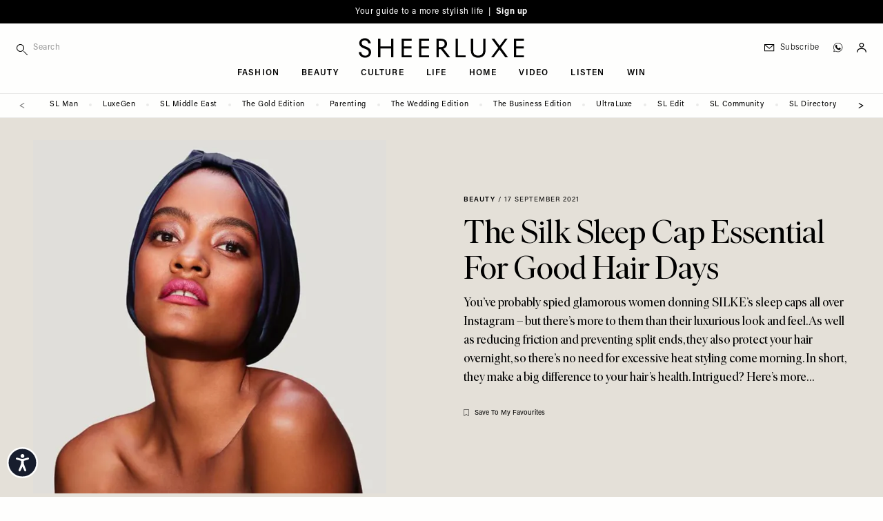

--- FILE ---
content_type: text/html; charset=UTF-8
request_url: https://sheerluxe.com/beauty/silk-sleep-cap-essential-good-hair-days
body_size: 37421
content:
<!DOCTYPE html>
<html lang="en-gb" dir="ltr" prefix="og: https://ogp.me/ns#" class="tw-h-full">
<head>
  <meta charset="utf-8" />
<meta name="description" content="You’ve probably spied glamorous women donning SILKE’s sleep caps all over Instagram – but there’s more to them than their luxurious look and feel. As well as reducing friction and preventing split ends, they also protect your hair overnight, so there’s no need for excessive heat styling come morning. In short, they make a big difference to your hair’s health. Intrigued? Here’s more…" />
<link rel="canonical" href="https://sheerluxe.com/beauty/silk-sleep-cap-essential-good-hair-days" />
<meta property="og:site_name" content="SheerLuxe" />
<meta property="og:type" content="article" />
<meta property="og:url" content="https://sheerluxe.com/beauty/silk-sleep-cap-essential-good-hair-days" />
<meta property="og:title" content="The Silk Sleep Cap Essential For Good Hair Days" />
<meta property="og:description" content="You’ve probably spied glamorous women donning SILKE’s sleep caps all over Instagram – but there’s more to them than their luxurious look and feel. As well as reducing friction and preventing split ends, they also protect your hair overnight, so there’s no need for excessive heat styling come morning. In short, they make a big difference to your hair’s health. Intrigued? Here’s more…" />
<meta property="og:image" content="https://sheerluxe.com/sites/sheerluxe/files/styles/social/public/articles/2021/09/silkehero.jpg?itok=D428vtAh" />
<meta property="og:image:url" content="https://sheerluxe.com/sites/sheerluxe/files/styles/social/public/articles/2021/09/silkehero.jpg?itok=D428vtAh" />
<meta property="og:image:secure_url" content="https://sheerluxe.com/sites/sheerluxe/files/styles/social/public/articles/2021/09/silkehero.jpg?itok=D428vtAh" />
<meta property="og:image:width" content="1600" />
<meta property="og:image:height" content="900" />
<meta property="og:updated_time" content="2021-09-17T12:48:38+0100" />
<meta property="article:section" content="Beauty" />
<meta property="article:tag" content="Hair &amp; Nails" />
<meta property="article:published_time" content="2021-09-17" />
<meta property="article:modified_time" content="2021-09-17T12:48:38+0100" />
<meta name="twitter:card" content="summary_large_image" />
<meta name="twitter:title" content="The Silk Sleep Cap Essential For Good Hair Days" />
<meta name="twitter:description" content="You’ve probably spied glamorous women donning SILKE’s sleep caps all over Instagram – but there’s more to them than their luxurious look and feel. As well as reducing friction and preventing split ends, they also protect your hair overnight, so there’s no need for excessive heat styling come morning. In short, they make a big difference to your hair’s health. Intrigued? Here’s more…" />
<meta name="twitter:image" content="https://sheerluxe.com/sites/sheerluxe/files/styles/social/public/articles/2021/09/silkehero.jpg?itok=D428vtAh" />
<meta name="Generator" content="Drupal 11 (https://www.drupal.org)" />
<meta name="MobileOptimized" content="width" />
<meta name="HandheldFriendly" content="true" />
<meta name="viewport" content="width=device-width, initial-scale=1.0" />
<script type="application/ld+json">{
    "@context": "https://schema.org",
    "@graph": [
        {
            "@type": "Article",
            "name": "The Silk Sleep Cap Essential For Good Hair Days",
            "headline": "The Silk Sleep Cap Essential For Good Hair Days",
            "about": [
                "Beauty",
                "Hair \u0026 Nails"
            ],
            "description": "You’ve probably spied glamorous women donning SILKE’s sleep caps all over Instagram – but there’s more to them than their luxurious look and feel. As well as reducing friction and preventing split ends, they also protect your hair overnight, so there’s no need for excessive heat styling come morning. In short, they make a big difference to your hair’s health. Intrigued? Here’s more…",
            "image": {
                "@type": "ImageObject",
                "representativeOfPage": "True",
                "url": "https://sheerluxe.com/sites/sheerluxe/files/styles/social/public/articles/2021/09/silkehero.jpg?itok=D428vtAh",
                "width": "1600",
                "height": "900"
            },
            "datePublished": "2021-09-17",
            "isAccessibleForFree": "True",
            "dateModified": "2021-09-17T12:48:38+0100",
            "author": {
                "@type": "Organization",
                "@id": "SheerLuxe",
                "name": "SheerLuxe",
                "url": "https://sheerluxe.com/"
            },
            "publisher": {
                "@type": "Organization",
                "@id": "SheerLuxe",
                "name": "SheerLuxe",
                "url": "https://sheerluxe.com/"
            },
            "mainEntityOfPage": "https://sheerluxe.com/beauty/silk-sleep-cap-essential-good-hair-days"
        },
        {
            "@type": "WebSite",
            "@id": "https://sheerluxe.com/",
            "name": "SheerLuxe",
            "url": "https://sheerluxe.com/",
            "potentialAction": {
                "@type": "SearchAction",
                "target": {
                    "@type": "EntryPoint",
                    "urlTemplate": "https://sheerluxe.com/search/{search_term_string}"
                },
                "query-input": "required name=search_term_string"
            },
            "publisher": {
                "@type": "Organization",
                "name": "SheerLuxe",
                "url": "https://sheerluxe.com/"
            }
        }
    ]
}</script>
<meta name="robots" content="max-image-preview:large" />
<script>(function(w,d,s,l,i){w[l]=w[l]||[];w[l].push({'gtm.start':new Date().getTime(),event:'gtm.js'});var f=d.getElementsByTagName(s)[0],j=d.createElement(s),dl=l!='dataLayer'?'&amp;l='+l:'';j.async=true;j.src='https://www.googletagmanager.com/gtm.js?id='+i+dl;f.parentNode.insertBefore(j,f);})(window,document,'script','dataLayer','GTM-WDHLDPW');</script>
<script type="application/ld+json">{
    "@context": "https://schema.org",
    "@type": "BreadcrumbList",
    "itemListElement": [
        {
            "@type": "ListItem",
            "position": 1,
            "name": "Home",
            "item": "https://sheerluxe.com/"
        },
        {
            "@type": "ListItem",
            "position": 2,
            "name": "Beauty",
            "item": "https://sheerluxe.com/beauty"
        },
        {
            "@type": "ListItem",
            "position": 3,
            "name": "The Silk Sleep Cap Essential For Good Hair Days",
            "item": "https://sheerluxe.com/beauty/silk-sleep-cap-essential-good-hair-days"
        }
    ]
}</script>
<script type="text/javascript">
          // Global Turnstile event handler - handles all forms on the page
          window.addEventListener("message", function(event) {
            if (event.data && event.data.source === "cloudflare-challenge" && event.data.event === "complete") {
              // Dispatch custom event to all forms
              window.dispatchEvent(new CustomEvent("turnstile-ready"));
            }
          })
        </script>
<script type="text/javascript">if ('serviceWorker' in navigator) { window.addEventListener('load', () => { navigator.serviceWorker.register('/service-worker.js'); }); }</script>
<style>*, ::before, ::after {--tw-ordinal: var(--tw-empty,/*!*/ /*!*/);--tw-slashed-zero: var(--tw-empty,/*!*/ /*!*/);--tw-numeric-figure: var(--tw-empty,/*!*/ /*!*/);--tw-numeric-spacing: var(--tw-empty,/*!*/ /*!*/);--tw-numeric-fraction: var(--tw-empty,/*!*/ /*!*/);}</style>
<link rel="alternate" type="text/markdown" title="The Silk Sleep Cap Essential For Good Hair Days" href="https://sheerluxe.com/node/27311.md" />

  <title>The Silk Sleep Cap Essential For Good Hair Days | SheerLuxe
</title>
  <link rel="apple-touch-icon" sizes="180x180" href="/sites/sheerluxe/themes/wandsworth/assets/favicon/apple-touch-icon.png">
<link rel="icon" type="image/png" sizes="32x32" href="/sites/sheerluxe/themes/wandsworth/assets/favicon/favicon-32x32.png">
<link rel="icon" type="image/png" sizes="16x16" href="/sites/sheerluxe/themes/wandsworth/assets/favicon/favicon-16x16.png">
<link rel="manifest" href="/sites/sheerluxe/themes/wandsworth/assets/favicon/site.webmanifest">
<link rel="mask-icon" href="/sites/sheerluxe/themes/wandsworth/assets/favicon/safari-pinned-tab.svg" color="#6e6e65">
<link rel="shortcut icon" href="/sites/sheerluxe/themes/wandsworth/assets/favicon/favicon.ico">
<meta name="apple-mobile-web-app-title" content="SheerLuxe">
<meta name="application-name" content="SheerLuxe">
<meta name="msapplication-config" content="/sites/sheerluxe/themes/wandsworth/assets/favicon/browserconfig.xml">

  <meta name="msapplication-TileColor" content="#FEFEFD">
  <meta name="theme-color" content="#FEFEFD">

  <link rel="stylesheet" media="all" href="/sites/sheerluxe/files/css/css_eC_HaBe49yYE7FMC69H9AwIxiyOnBA5oo6P7G4MbXN4.css?delta=0&amp;language=en&amp;theme=wandsworth&amp;include=[base64]" />
<link rel="stylesheet" media="all" href="/sites/sheerluxe/files/css/css_M_ol4ELZJmo8EIIBhdXXjrb9--CnoPYQFPhyGDb-ayE.css?delta=1&amp;language=en&amp;theme=wandsworth&amp;include=[base64]" />
<link rel="stylesheet" media="all" href="https://use.typekit.net/fni6tgd.css" />
<link rel="stylesheet" media="all" href="/sites/sheerluxe/files/css/css_LIUVZBNqzjPUrSNJzIFwob5X9ZUZlldhQDD7Vf-JLwo.css?delta=3&amp;language=en&amp;theme=wandsworth&amp;include=[base64]" />
<link rel="stylesheet" media="all" href="/themes/custom/bakerloo/dist/mix/live/css/styles.css?t93yju" defer />
<link rel="stylesheet" media="all" href="/sites/sheerluxe/files/css/css_Zk6Df5fC66kKALqr4tlfoyF99OzP0sEavkLjBbn4r5g.css?delta=5&amp;language=en&amp;theme=wandsworth&amp;include=[base64]" />

  <script src="https://securepubads.g.doubleclick.net/tag/js/gpt.js" async crossorigin="anonymous"></script>

</head>
<body
   class="tw-min-h-full tw-bg-page tw-overflow-x-hidden path-node page-node-type-article"
  x-data="app"
  :class="{ 'tw-overflow-hidden': bodyOverflowHidden }"
  @unlock-body-scroll.window="bodyOverflowHidden = false"
>
  <a href="#main-content" class="visually-hidden focusable skip-link">
    Skip to main content
  </a>
      <noscript><iframe src="https://www.googletagmanager.com/ns.html?id=GTM-WDHLDPW" height="0" width="0" style="display:none;visibility:hidden;"></iframe>
</noscript>
  
        <div class="dialog-off-canvas-main-canvas" data-off-canvas-main-canvas>
    
<div id="page" x-data="mobileSidebar" @keydown.escape.prevent.stop="closeMobileSidebar()" :class="{ &#039;menu-open tw-overflow-hidden lg:tw-overflow-visible&#039;: mobileSidebarIsOpen, &#039;search-open&#039;: mobileSidebarIsOpen }" class="tw-relative tw-antialiased">
      <div id="mobile-sidebar" x-cloak="" tabindex="-1" class="tw-fixed tw-h-screen tw-overflow-hidden tw-transform tw-top tw-z-[60] lg:tw-hidden tw-bg-page-offwhite tw-left-0 tw-w-sidebar" :class="mobileSidebarIsOpen ? &#039;tw-ml-0&#039; : &#039;tw--ml-sidebar-overflow&#039;">
      
  <div  class="region region--mobile_sidebar tw-relative tw-overflow-x-hidden tw-overflow-y-auto tw-h-full" :class="mobileSidebarIsOpen ? 'tw-block' : 'tw-hidden'">
    

<div id="block-hamburger-mobile-sidebar" class="block block-theme-blocks block-theme-blocks-hamburger tw-fixed tw-top-0 tw-w-sidebar tw-absolute tw-left-52 tw-z-10 !tw-w-20">
  
    

      <div class="tw-flex tw-justify-end" @click="bodyOverflowHidden = false">
      <button @click="closeMobileSidebar()" aria-label="Toggle menu" class="tw-pt-6 tw-pb-4 tw-pl-3 tw-pr-6 tw-w-auto tw-flex tw-justify-end">
                <svg x-show="!mobileSidebarIsOpen" xmlns="http://www.w3.org/2000/svg" width="14px" height="14px" fill="none" viewbox="4 6 16 12" stroke="currentColor">
          <path strokelinecap="round" strokelinejoin="round" strokewidth="{2}" d="M4 6h16M4 12h16M4 18h16"></path>
        </svg>
        <svg x-cloak x-show="mobileSidebarIsOpen" xmlns="http://www.w3.org/2000/svg" width="14px" height="14px" viewbox="17.19 17.19 65.62 65.62" xmlns="http://www.w3.org/2000/svg" fill="currentColor">
          <path d="m54.332 50 28.48 28.48-4.332 4.332-28.48-28.48-28.48 28.48-4.332-4.332 28.48-28.48-28.48-28.48 4.332-4.332 28.48 28.48 28.48-28.48 4.332 4.332z"></path>
        </svg>
      </button>
    </div>
  </div>


<div class="search-api-page-block-form-site-search search-api-page-block-form search-form search-block-form container-inline block block-search-api-page block-search-api-page-form-block" data-drupal-selector="search-api-page-block-form-site-search" id="block-searchapipagesearchblockform-2">
  
    
      <form region="mobile_sidebar" action="/beauty/silk-sleep-cap-essential-good-hair-days" method="post" id="search-api-page-block-form-site-search" accept-charset="UTF-8">
  <div class="tw-flex tw-flex-nowrap tw-items-center" style="display: flex">
    <div class="tw-w-9/12 sm:tw-w-10/12 lg:tw-w-full lg:tw-max-w-sm js-form-item js-form-type-search form-type-search js-form-item-keys form-item-keys form-no-label">
            <label for="edit-keys" class="visually-hidden">
    Search
      </label>
                <div class="tw-flex">
        
<span class="tw-relative tw-flex tw-items-center">
    <i class="tw-absolute tw-left-0 tw-top-3">
    <svg fill="currentColor" width="16px" height="16px" viewBox="0 0 12 12" version="1.1" xmlns="http://www.w3.org/2000/svg" xmlns:xlink="http://www.w3.org/1999/xlink" xml:space="preserve" xmlns:serif="http://www.serif.com/" style="fill-rule:evenodd;clip-rule:evenodd;stroke-linejoin:round;stroke-miterlimit:2;">
  <path d="M4.125,0c-2.277,0 -4.125,1.848 -4.125,4.125c0,2.277 1.848,4.125 4.125,4.125c2.277,0 4.125,-1.848 4.125,-4.125c0,-2.277 -1.848,-4.125 -4.125,-4.125Zm0,0.75c1.863,0 3.375,1.512 3.375,3.375c0,1.863 -1.512,3.375 -3.375,3.375c-1.863,0 -3.375,-1.512 -3.375,-3.375c0,-1.863 1.512,-3.375 3.375,-3.375Z"></path>
  <path d="M7.61,8.14l3.75,3.75c0.146,0.147 0.384,0.147 0.53,0c0.147,-0.146 0.147,-0.384 0,-0.53l-3.75,-3.75c-0.146,-0.147 -0.384,-0.147 -0.53,0c-0.147,0.146 -0.147,0.384 0,0.53Z"></path>
</svg>

  </i>
  <input title="Enter the terms you wish to search for." data-twig-suggestions="minimal mobile_sidebar" data-drupal-selector="edit-keys" type="search" id="edit-keys" name="keys" value="" size="15" maxlength="128" class="form-search tw-block tw-border-b tw-border-l-0 tw-border-r-0 tw-border-t-0 tw-duration-500 tw-mt-1 tw-pb-2 tw-pt-1 tw-pl-6 tw-text-xs tw-transition-colors tw-w-full focus:tw-border-b-black focus:tw-ring-black focus:tw-ring-0 focus:tw-outline-none tw-bg-page-offwhite tw-border-page tw-tracking-wider" placeholder="Search" style="-webkit-appearance: none;" />
  
</span>

                    </div>
        </div>

<input autocomplete="off" data-drupal-selector="form-3pvvieblkta56ikuhql2or374ngjxilfy7ypx5ub6fw" type="hidden" name="form_build_id" value="form-3PVviebLKta56IkuHQL2oR374NGJXiLFY7YPX5UB6fw" class="tw-mt-1 tw-block tw-w-full tw-bg-page tw-border-t-0 tw-border-l-0 tw-border-r-0 tw-border-b tw-border-text-light tw-shadow-sm focus:tw-border-field-focus focus:tw-ring focus:tw-ring-field-focus focus:tw-ring-opacity-30" />


<input data-drupal-selector="edit-search-api-page-block-form-site-search" type="hidden" name="form_id" value="search_api_page_block_form_site_search" class="tw-mt-1 tw-block tw-w-full tw-bg-page tw-border-t-0 tw-border-l-0 tw-border-r-0 tw-border-b tw-border-text-light tw-shadow-sm focus:tw-border-field-focus focus:tw-ring focus:tw-ring-field-focus focus:tw-ring-opacity-30" />

<div class="tw-flex tw-w-3/12 sm:tw-w-2/12 lg:tw-w-auto form-actions js-form-wrapper form-wrapper" data-drupal-selector="edit-actions" data-twig-suggestions="mobile_sidebar" id="edit-actions"><input class="search-form__submit button js-form-submit form-submit tw-bg-transparent tw-border-t-0 tw-border-l-0 tw-border-r-0 tw-border-b tw-border-text-light tw-font-sans tw-m-0 tw-py-2 tw-text-xs tw-tracking-widest tw-uppercase hover:tw-border-b-accent hover:tw-text-accent focus:tw-border-b-accent focus:tw-ring-0 focus:tw-outline-none" data-twig-suggestions="minimal" data-drupal-selector="edit-submit" type="submit" id="edit-submit" name="op" value="Search" />


</div>

  </div>
</form>

  </div>


<div id="block-iconnavigation-2" class="block block-theme-blocks block-theme-blocks-icon-navigation tw-flex-1 tw-justify-around tw-order-last">
  
    

    <div  class="tw-ml-3 tw-my-6 tw-space-y-3">
    
    
    
    
    
    <a href="https://whatsapp.com/channel/0029Vah1EorGU3BCmwmmh22d" class="tw-block" target="_blank"><div class="tw-flex tw-items-center tw-text-sm tw-shrink-0 tw-whitespace-nowrap tw-normal-case lg:tw-pl-3 lg:tw-text-xs lg:tw-tracking-wider lg:tw-font-light hover:tw-text-accent tw-font-sans tw-pl-3"><div class="icon-whatsapp tw-flex tw-w-6 tw-pl-0.5"><?xml version="1.0" encoding="UTF-8" standalone="no"?><!DOCTYPE svg PUBLIC "-//W3C//DTD SVG 1.1//EN" "http://www.w3.org/Graphics/SVG/1.1/DTD/svg11.dtd">
<svg width="14px" height="14px" viewBox="0 0 11 11" version="1.1"
  xmlns="http://www.w3.org/2000/svg"
  xmlns:xlink="http://www.w3.org/1999/xlink" xml:space="preserve"
  xmlns:serif="http://www.serif.com/" style="fill-rule:evenodd;clip-rule:evenodd;stroke-linejoin:round;stroke-miterlimit:2;">
  <path d="M5.25,0.096c-2.842,-0 -5.154,2.312 -5.154,5.154c-0,0.97 0.269,1.911 0.78,2.728c-0.203,0.713 -0.571,2.063 -0.575,2.077c-0.019,0.069 0.001,0.144 0.053,0.194c0.053,0.05 0.128,0.068 0.197,0.047l2.043,-0.628c0.801,0.482 1.72,0.737 2.656,0.736c2.842,0 5.154,-2.312 5.154,-5.154c0,-2.842 -2.312,-5.154 -5.154,-5.154Zm0,9.912c-0.892,0.001 -1.767,-0.25 -2.524,-0.724c-0.049,-0.031 -0.108,-0.038 -0.163,-0.021l-1.784,0.549c0.165,-0.604 0.332,-1.208 0.503,-1.81c0.016,-0.055 0.007,-0.115 -0.024,-0.163c-0.501,-0.77 -0.767,-1.67 -0.766,-2.589c0,-2.623 2.135,-4.758 4.758,-4.758c2.623,0 4.758,2.135 4.758,4.758c-0,2.623 -2.135,4.758 -4.758,4.758Z" style="fill-rule:nonzero;stroke:#000;stroke-width:0.15px;"/>
  <path d="M8.363,6.365c-0.337,-0.187 -0.625,-0.375 -0.834,-0.512c-0.161,-0.105 -0.276,-0.18 -0.361,-0.223c-0.237,-0.118 -0.417,-0.035 -0.485,0.035c-0.009,0.008 -0.017,0.017 -0.023,0.027c-0.246,0.37 -0.568,0.723 -0.662,0.742c-0.109,-0.017 -0.618,-0.306 -1.124,-0.728c-0.517,-0.43 -0.842,-0.842 -0.89,-1.123c0.332,-0.341 0.451,-0.556 0.451,-0.8c0,-0.252 -0.587,-1.303 -0.693,-1.409c-0.107,-0.107 -0.347,-0.123 -0.714,-0.05c-0.035,0.007 -0.068,0.024 -0.093,0.05c-0.045,0.044 -1.084,1.104 -0.59,2.388c0.542,1.41 1.934,3.049 3.708,3.315c0.202,0.03 0.391,0.045 0.568,0.045c1.044,0 1.66,-0.525 1.834,-1.567l-0.092,-0.19Z"/>
</svg>
</div>
<div class="title tw-border-black tw-block lg:tw-border-none tw-leading-[0.8] tw-text-3xs tw-tracking-widest tw-uppercase">Join SL WhatsApp</div>
</div>
</a>
  </div>
</div>
<nav role="navigation" aria-labelledby="block-mainnavigation-mobile-sidebar-menu" id="block-mainnavigation-mobile-sidebar" class="nav-main-menu-mobile-sidebar sm:tw-relative">
            
  <h2 class="visually-hidden" id="block-mainnavigation-mobile-sidebar-menu">Main navigation</h2>
  

        
    
        <ul class="menu menu-level-0 tw-border-b tw-border-grey-light tw-mb-8 tw-pb-8"  x-data="mobileSidebarDropdown" >

    
      
              <li class="menu-item menu-item--expanded tw-group tw-px-6 tw-py-1" @click="toggleDropdown">
      
        
                        
                
                <a href="/fashion" class="tw-flex tw-pointer-events-none tw-font-serif tw-font-light tw-text-lg sm:tw-text-2xl" data-drupal-link-system-path="taxonomy/term/18">Fashion</a>

        
          
          
          
                                
          
          <div class="submenu-wrapper submenu-wrapper-level-0 tw-bg-page-offwhite tw-ease-linear tw-h-full tw--left-sidebar tw-overflow-auto tw-top-0 tw-transform tw-transition-all tw-w-full tw-z-10 sm:tw-left-sidebar sm:tw-h-auto tw-border-l tw-border-grey-light tw-absolute sm:tw-pl-6 sm:tw-hidden">
            
              
              <button @click="returnDropdown"  class="tw-bg-page-offwhite tw-border-b tw-border-grey-light tw-flex tw-items-center tw-left-0 tw-px-6 tw-py-4 tw-sticky tw-text-left tw-top-0 tw-tracking-widest tw-uppercase tw-text-3xs tw-w-full tw-z-10 sm:tw-hidden">
                <span class="tw-mr-2 tw-transform tw-rotate-180">
                  <svg width="16px" height="12px" viewBox="0 0 18 13" version="1.1"
  xmlns="http://www.w3.org/2000/svg"
  xmlns:xlink="http://www.w3.org/1999/xlink" xml:space="preserve"
  xmlns:serif="http://www.serif.com/" style="fill-rule:evenodd;clip-rule:evenodd;stroke-linejoin:round;stroke-miterlimit:2;">
  <path d="M0.563,6.652l14.546,0.001l-4.545,4.544c-0.22,0.22 -0.22,0.576 0,0.795c0.219,0.22 0.576,0.22 0.795,0l5.505,-5.505c0.053,-0.052 0.093,-0.114 0.121,-0.182c0.057,-0.139 0.057,-0.292 0,-0.43c-0.028,-0.069 -0.07,-0.132 -0.12,-0.183l-5.528,-5.527c-0.109,-0.11 -0.254,-0.165 -0.397,-0.165c-0.143,0 -0.288,0.055 -0.398,0.165c-0.22,0.22 -0.22,0.576 0,0.796l4.567,4.566l-14.546,0c-0.31,0 -0.563,0.253 -0.563,0.563c0,0.31 0.253,0.562 0.563,0.562Z" style="fill-rule:nonzero;"></path>
</svg>


                </span>
                back
              </button>
            
            
            <div  class="submenu tw-sticky tw-top-10 tw-px-6 tw-pb-8 tw-pt-2">
              <a href="/fashion" class="tw-pb-0.5 tw-inline-block tw-border-b tw-border-text tw-mb-0.5 tw-text-3xs tw-tracking-widest tw-uppercase" data-drupal-link-system-path="taxonomy/term/18">All Fashion</a>
                  
        <ul class="menu menu-level-1" >

    
      
              <li class="menu-item">
      
        
                        
                
                <a href="/fashion/shopping" class="tw-flex tw-my-2 tw-py-1 tw-text-3xs tw-tracking-widest tw-uppercase sm:tw-py-2" data-drupal-link-system-path="taxonomy/term/311">Shopping</a>

              </li>
    
      
              <li class="menu-item">
      
        
                        
                
                <a href="/fashion/high-street" class="tw-flex tw-my-2 tw-py-1 tw-text-3xs tw-tracking-widest tw-uppercase sm:tw-py-2" data-drupal-link-system-path="taxonomy/term/25">High Street</a>

              </li>
    
      
              <li class="menu-item">
      
        
                        
                
                <a href="/fashion/designer" class="tw-flex tw-my-2 tw-py-1 tw-text-3xs tw-tracking-widest tw-uppercase sm:tw-py-2" data-drupal-link-system-path="taxonomy/term/23">Designer</a>

              </li>
    
      
              <li class="menu-item">
      
        
                        
                
                <a href="/fashion/trends" class="tw-flex tw-my-2 tw-py-1 tw-text-3xs tw-tracking-widest tw-uppercase sm:tw-py-2" data-drupal-link-system-path="taxonomy/term/29">Trends</a>

              </li>
    
      
              <li class="menu-item">
      
        
                        
                
                <a href="/fashion/how-to-wear" class="tw-flex tw-my-2 tw-py-1 tw-text-3xs tw-tracking-widest tw-uppercase sm:tw-py-2" data-drupal-link-system-path="taxonomy/term/312">How To Wear</a>

              </li>
    
      
              <li class="menu-item">
      
        
                        
                
                <a href="/fashion/interviews" class="tw-flex tw-my-2 tw-py-1 tw-text-3xs tw-tracking-widest tw-uppercase sm:tw-py-2" data-drupal-link-system-path="taxonomy/term/313">Interviews</a>

              </li>
    
      
              <li class="menu-item">
      
        
                        
                
                <a href="/fashion/shoots" class="tw-flex tw-my-2 tw-py-1 tw-text-3xs tw-tracking-widest tw-uppercase sm:tw-py-2" data-drupal-link-system-path="taxonomy/term/27">Shoots</a>

              </li>
        </ul>
  
            </div>
          </div>
              </li>
    
      
              <li class="menu-item menu-item--expanded tw-group tw-px-6 tw-py-1" @click="toggleDropdown">
      
        
                        
                
                <a href="/beauty" class="tw-flex tw-pointer-events-none tw-font-serif tw-font-light tw-text-lg sm:tw-text-2xl" data-drupal-link-system-path="taxonomy/term/19">Beauty</a>

        
          
          
          
                                
          
          <div class="submenu-wrapper submenu-wrapper-level-0 tw-bg-page-offwhite tw-ease-linear tw-h-full tw--left-sidebar tw-overflow-auto tw-top-0 tw-transform tw-transition-all tw-w-full tw-z-10 sm:tw-left-sidebar sm:tw-h-auto tw-border-l tw-border-grey-light tw-absolute sm:tw-pl-6 sm:tw-hidden">
            
              
              <button @click="returnDropdown"  class="tw-bg-page-offwhite tw-border-b tw-border-grey-light tw-flex tw-items-center tw-left-0 tw-px-6 tw-py-4 tw-sticky tw-text-left tw-top-0 tw-tracking-widest tw-uppercase tw-text-3xs tw-w-full tw-z-10 sm:tw-hidden">
                <span class="tw-mr-2 tw-transform tw-rotate-180">
                  <svg width="16px" height="12px" viewBox="0 0 18 13" version="1.1"
  xmlns="http://www.w3.org/2000/svg"
  xmlns:xlink="http://www.w3.org/1999/xlink" xml:space="preserve"
  xmlns:serif="http://www.serif.com/" style="fill-rule:evenodd;clip-rule:evenodd;stroke-linejoin:round;stroke-miterlimit:2;">
  <path d="M0.563,6.652l14.546,0.001l-4.545,4.544c-0.22,0.22 -0.22,0.576 0,0.795c0.219,0.22 0.576,0.22 0.795,0l5.505,-5.505c0.053,-0.052 0.093,-0.114 0.121,-0.182c0.057,-0.139 0.057,-0.292 0,-0.43c-0.028,-0.069 -0.07,-0.132 -0.12,-0.183l-5.528,-5.527c-0.109,-0.11 -0.254,-0.165 -0.397,-0.165c-0.143,0 -0.288,0.055 -0.398,0.165c-0.22,0.22 -0.22,0.576 0,0.796l4.567,4.566l-14.546,0c-0.31,0 -0.563,0.253 -0.563,0.563c0,0.31 0.253,0.562 0.563,0.562Z" style="fill-rule:nonzero;"></path>
</svg>


                </span>
                back
              </button>
            
            
            <div  class="submenu tw-sticky tw-top-10 tw-px-6 tw-pb-8 tw-pt-2">
              <a href="/beauty" class="tw-pb-0.5 tw-inline-block tw-border-b tw-border-text tw-mb-0.5 tw-text-3xs tw-tracking-widest tw-uppercase" data-drupal-link-system-path="taxonomy/term/19">All Beauty</a>
                  
        <ul class="menu menu-level-1" >

    
      
              <li class="menu-item">
      
        
                        
                
                <a href="/beauty/make-up" class="tw-flex tw-my-2 tw-py-1 tw-text-3xs tw-tracking-widest tw-uppercase sm:tw-py-2" data-drupal-link-system-path="taxonomy/term/42">Make-up</a>

              </li>
    
      
              <li class="menu-item">
      
        
                        
                
                <a href="/beauty/skincare" class="tw-flex tw-my-2 tw-py-1 tw-text-3xs tw-tracking-widest tw-uppercase sm:tw-py-2" data-drupal-link-system-path="taxonomy/term/43">Skincare</a>

              </li>
    
      
              <li class="menu-item">
      
        
                        
                
                <a href="/beauty/bath-body" class="tw-flex tw-my-2 tw-py-1 tw-text-3xs tw-tracking-widest tw-uppercase sm:tw-py-2" data-drupal-link-system-path="taxonomy/term/44">Bath &amp; Body</a>

              </li>
    
      
              <li class="menu-item">
      
        
                        
                
                <a href="/beauty/hair-nails" class="tw-flex tw-my-2 tw-py-1 tw-text-3xs tw-tracking-widest tw-uppercase sm:tw-py-2" data-drupal-link-system-path="taxonomy/term/45">Hair &amp; Nails</a>

              </li>
        </ul>
  
            </div>
          </div>
              </li>
    
      
              <li class="menu-item menu-item--expanded tw-group tw-px-6 tw-py-1" @click="toggleDropdown">
      
        
                        
                
                <a href="/culture" class="tw-flex tw-pointer-events-none tw-font-serif tw-font-light tw-text-lg sm:tw-text-2xl" data-drupal-link-system-path="taxonomy/term/20">Culture</a>

        
          
          
          
                                
          
          <div class="submenu-wrapper submenu-wrapper-level-0 tw-bg-page-offwhite tw-ease-linear tw-h-full tw--left-sidebar tw-overflow-auto tw-top-0 tw-transform tw-transition-all tw-w-full tw-z-10 sm:tw-left-sidebar sm:tw-h-auto tw-border-l tw-border-grey-light tw-absolute sm:tw-pl-6 sm:tw-hidden">
            
              
              <button @click="returnDropdown"  class="tw-bg-page-offwhite tw-border-b tw-border-grey-light tw-flex tw-items-center tw-left-0 tw-px-6 tw-py-4 tw-sticky tw-text-left tw-top-0 tw-tracking-widest tw-uppercase tw-text-3xs tw-w-full tw-z-10 sm:tw-hidden">
                <span class="tw-mr-2 tw-transform tw-rotate-180">
                  <svg width="16px" height="12px" viewBox="0 0 18 13" version="1.1"
  xmlns="http://www.w3.org/2000/svg"
  xmlns:xlink="http://www.w3.org/1999/xlink" xml:space="preserve"
  xmlns:serif="http://www.serif.com/" style="fill-rule:evenodd;clip-rule:evenodd;stroke-linejoin:round;stroke-miterlimit:2;">
  <path d="M0.563,6.652l14.546,0.001l-4.545,4.544c-0.22,0.22 -0.22,0.576 0,0.795c0.219,0.22 0.576,0.22 0.795,0l5.505,-5.505c0.053,-0.052 0.093,-0.114 0.121,-0.182c0.057,-0.139 0.057,-0.292 0,-0.43c-0.028,-0.069 -0.07,-0.132 -0.12,-0.183l-5.528,-5.527c-0.109,-0.11 -0.254,-0.165 -0.397,-0.165c-0.143,0 -0.288,0.055 -0.398,0.165c-0.22,0.22 -0.22,0.576 0,0.796l4.567,4.566l-14.546,0c-0.31,0 -0.563,0.253 -0.563,0.563c0,0.31 0.253,0.562 0.563,0.562Z" style="fill-rule:nonzero;"></path>
</svg>


                </span>
                back
              </button>
            
            
            <div  class="submenu tw-sticky tw-top-10 tw-px-6 tw-pb-8 tw-pt-2">
              <a href="/culture" class="tw-pb-0.5 tw-inline-block tw-border-b tw-border-text tw-mb-0.5 tw-text-3xs tw-tracking-widest tw-uppercase" data-drupal-link-system-path="taxonomy/term/20">All Culture</a>
                  
        <ul class="menu menu-level-1" >

    
      
              <li class="menu-item">
      
        
                        
                
                <a href="/culture/sl-stays" class="tw-flex tw-my-2 tw-py-1 tw-text-3xs tw-tracking-widest tw-uppercase sm:tw-py-2" data-drupal-link-system-path="taxonomy/term/314">SL Stays</a>

              </li>
    
      
              <li class="menu-item">
      
        
                        
                
                <a href="/culture/city-guides" class="tw-flex tw-my-2 tw-py-1 tw-text-3xs tw-tracking-widest tw-uppercase sm:tw-py-2" data-drupal-link-system-path="taxonomy/term/232">City Guides</a>

              </li>
    
      
              <li class="menu-item">
      
        
                        
                
                <a href="/culture/whats-on" class="tw-flex tw-my-2 tw-py-1 tw-text-3xs tw-tracking-widest tw-uppercase sm:tw-py-2" data-drupal-link-system-path="taxonomy/term/46">What&#039;s On</a>

              </li>
    
      
              <li class="menu-item">
      
        
                        
                
                <a href="/culture/restaurants-bars" class="tw-flex tw-my-2 tw-py-1 tw-text-3xs tw-tracking-widest tw-uppercase sm:tw-py-2" data-drupal-link-system-path="taxonomy/term/47">Restaurants &amp; Bars</a>

              </li>
    
      
              <li class="menu-item">
      
        
                        
                
                <a href="/culture/tv-film" class="tw-flex tw-my-2 tw-py-1 tw-text-3xs tw-tracking-widest tw-uppercase sm:tw-py-2" data-drupal-link-system-path="taxonomy/term/48">TV &amp; Film</a>

              </li>
    
      
              <li class="menu-item">
      
        
                        
                
                <a href="/culture/books-podcasts" class="tw-flex tw-my-2 tw-py-1 tw-text-3xs tw-tracking-widest tw-uppercase sm:tw-py-2" data-drupal-link-system-path="taxonomy/term/49">Books &amp; Podcasts</a>

              </li>
    
      
              <li class="menu-item menu-item--expanded">
      
        
                        
                                  
                <a href="/culture/travel" class="tw-flex tw-pointer-events-none tw-my-2 tw-py-1 tw-text-3xs tw-tracking-widest tw-uppercase sm:tw-py-2" data-drupal-link-system-path="taxonomy/term/50">            Travel
            <span class="next-level-icon tw-ml-2 tw-mt-1 tw-transform">
              <svg class="tw-fill-current" width="6px" height="11px" viewBox='0 0 16 29'
  xmlns='http://www.w3.org/2000/svg' fill-rule='evenodd' clip-rule='evenodd' stroke-linejoin='round' stroke-miterlimit='2'>
  <path d='M.457 2.669a1.567 1.567 0 010-2.212 1.564 1.564 0 012.209 0l12.501 12.501c.609.609.609 1.6 0 2.209L2.666 27.668c-.609.609-1.6.609-2.209 0a1.564 1.564 0 010-2.209L11.85 14.063.457 2.669z' fill-rule='nonzero'/>
</svg>

            </span>
          </a>

        
          
          
          
          
                                
          <div class="submenu-wrapper submenu-wrapper-level-1 tw-bg-page-offwhite tw-ease-linear tw-h-full tw--left-sidebar tw-overflow-auto tw-top-0 tw-transform tw-transition-all tw-w-full tw-z-10 sm:tw-left-sidebar sm:tw-h-auto tw-hidden tw-pl-4">
            
            
            <div  class="submenu tw-sticky tw-top-10 tw-px-2 tw-py-2">
              <a href="/culture/travel" class="tw-pb-0.5 tw-inline-block tw-border-b tw-border-text tw-mb-0.5 tw-text-3xs tw-tracking-widest tw-uppercase" data-drupal-link-system-path="taxonomy/term/50">All Travel</a>
                  
        <ul class="menu menu-level-2" >

    
      
              <li class="menu-item">
      
        
                        
                
                <a href="/culture/travel/city-breaks" class="tw-flex tw-my-2 tw-py-1 tw-text-3xs tw-tracking-widest tw-uppercase sm:tw-py-2" data-drupal-link-system-path="taxonomy/term/64">City Breaks</a>

              </li>
    
      
              <li class="menu-item">
      
        
                        
                
                <a href="/culture/travel/europe" class="tw-flex tw-my-2 tw-py-1 tw-text-3xs tw-tracking-widest tw-uppercase sm:tw-py-2" data-drupal-link-system-path="taxonomy/term/65">Europe</a>

              </li>
    
      
              <li class="menu-item">
      
        
                        
                
                <a href="/culture/travel/uk" class="tw-flex tw-my-2 tw-py-1 tw-text-3xs tw-tracking-widest tw-uppercase sm:tw-py-2" data-drupal-link-system-path="taxonomy/term/66">UK</a>

              </li>
    
      
              <li class="menu-item">
      
        
                        
                
                <a href="/culture/travel/family-travel" class="tw-flex tw-my-2 tw-py-1 tw-text-3xs tw-tracking-widest tw-uppercase sm:tw-py-2" data-drupal-link-system-path="taxonomy/term/67">Family Travel</a>

              </li>
    
      
              <li class="menu-item">
      
        
                        
                
                <a href="/culture/travel/long-haul" class="tw-flex tw-my-2 tw-py-1 tw-text-3xs tw-tracking-widest tw-uppercase sm:tw-py-2" data-drupal-link-system-path="taxonomy/term/68">Long-Haul</a>

              </li>
        </ul>
  
            </div>
          </div>
              </li>
        </ul>
  
            </div>
          </div>
              </li>
    
      
              <li class="menu-item menu-item--expanded tw-group tw-px-6 tw-py-1" @click="toggleDropdown">
      
        
                        
                
                <a href="/life" class="tw-flex tw-pointer-events-none tw-font-serif tw-font-light tw-text-lg sm:tw-text-2xl" data-drupal-link-system-path="taxonomy/term/21">Life</a>

        
          
          
          
                                
          
          <div class="submenu-wrapper submenu-wrapper-level-0 tw-bg-page-offwhite tw-ease-linear tw-h-full tw--left-sidebar tw-overflow-auto tw-top-0 tw-transform tw-transition-all tw-w-full tw-z-10 sm:tw-left-sidebar sm:tw-h-auto tw-border-l tw-border-grey-light tw-absolute sm:tw-pl-6 sm:tw-hidden">
            
              
              <button @click="returnDropdown"  class="tw-bg-page-offwhite tw-border-b tw-border-grey-light tw-flex tw-items-center tw-left-0 tw-px-6 tw-py-4 tw-sticky tw-text-left tw-top-0 tw-tracking-widest tw-uppercase tw-text-3xs tw-w-full tw-z-10 sm:tw-hidden">
                <span class="tw-mr-2 tw-transform tw-rotate-180">
                  <svg width="16px" height="12px" viewBox="0 0 18 13" version="1.1"
  xmlns="http://www.w3.org/2000/svg"
  xmlns:xlink="http://www.w3.org/1999/xlink" xml:space="preserve"
  xmlns:serif="http://www.serif.com/" style="fill-rule:evenodd;clip-rule:evenodd;stroke-linejoin:round;stroke-miterlimit:2;">
  <path d="M0.563,6.652l14.546,0.001l-4.545,4.544c-0.22,0.22 -0.22,0.576 0,0.795c0.219,0.22 0.576,0.22 0.795,0l5.505,-5.505c0.053,-0.052 0.093,-0.114 0.121,-0.182c0.057,-0.139 0.057,-0.292 0,-0.43c-0.028,-0.069 -0.07,-0.132 -0.12,-0.183l-5.528,-5.527c-0.109,-0.11 -0.254,-0.165 -0.397,-0.165c-0.143,0 -0.288,0.055 -0.398,0.165c-0.22,0.22 -0.22,0.576 0,0.796l4.567,4.566l-14.546,0c-0.31,0 -0.563,0.253 -0.563,0.563c0,0.31 0.253,0.562 0.563,0.562Z" style="fill-rule:nonzero;"></path>
</svg>


                </span>
                back
              </button>
            
            
            <div  class="submenu tw-sticky tw-top-10 tw-px-6 tw-pb-8 tw-pt-2">
              <a href="/life" class="tw-pb-0.5 tw-inline-block tw-border-b tw-border-text tw-mb-0.5 tw-text-3xs tw-tracking-widest tw-uppercase" data-drupal-link-system-path="taxonomy/term/21">All Life</a>
                  
        <ul class="menu menu-level-1" >

    
      
              <li class="menu-item">
      
        
                        
                
                <a href="/life/careers" class="tw-flex tw-my-2 tw-py-1 tw-text-3xs tw-tracking-widest tw-uppercase sm:tw-py-2" data-drupal-link-system-path="taxonomy/term/51">Careers</a>

              </li>
    
      
              <li class="menu-item">
      
        
                        
                
                <a href="/parenting" class="tw-flex tw-my-2 tw-py-1 tw-text-3xs tw-tracking-widest tw-uppercase sm:tw-py-2" data-drupal-link-system-path="taxonomy/term/15">Parenting</a>

              </li>
    
      
              <li class="menu-item menu-item--expanded">
      
        
                        
                                  
                <a href="/life/food" class="tw-flex tw-pointer-events-none tw-my-2 tw-py-1 tw-text-3xs tw-tracking-widest tw-uppercase sm:tw-py-2" data-drupal-link-system-path="taxonomy/term/53">            Food
            <span class="next-level-icon tw-ml-2 tw-mt-1 tw-transform">
              <svg class="tw-fill-current" width="6px" height="11px" viewBox='0 0 16 29'
  xmlns='http://www.w3.org/2000/svg' fill-rule='evenodd' clip-rule='evenodd' stroke-linejoin='round' stroke-miterlimit='2'>
  <path d='M.457 2.669a1.567 1.567 0 010-2.212 1.564 1.564 0 012.209 0l12.501 12.501c.609.609.609 1.6 0 2.209L2.666 27.668c-.609.609-1.6.609-2.209 0a1.564 1.564 0 010-2.209L11.85 14.063.457 2.669z' fill-rule='nonzero'/>
</svg>

            </span>
          </a>

        
          
          
          
          
                                
          <div class="submenu-wrapper submenu-wrapper-level-1 tw-bg-page-offwhite tw-ease-linear tw-h-full tw--left-sidebar tw-overflow-auto tw-top-0 tw-transform tw-transition-all tw-w-full tw-z-10 sm:tw-left-sidebar sm:tw-h-auto tw-hidden tw-pl-4">
            
            
            <div  class="submenu tw-sticky tw-top-10 tw-px-2 tw-py-2">
              <a href="/life/food" class="tw-pb-0.5 tw-inline-block tw-border-b tw-border-text tw-mb-0.5 tw-text-3xs tw-tracking-widest tw-uppercase" data-drupal-link-system-path="taxonomy/term/53">All Food</a>
                  
        <ul class="menu menu-level-2" >

    
      
              <li class="menu-item">
      
        
                        
                
                <a href="/life/food/whats-new" class="tw-flex tw-my-2 tw-py-1 tw-text-3xs tw-tracking-widest tw-uppercase sm:tw-py-2" data-drupal-link-system-path="taxonomy/term/69">What&#039;s New</a>

              </li>
    
      
              <li class="menu-item">
      
        
                        
                
                <a href="/life/food/recipes" class="tw-flex tw-my-2 tw-py-1 tw-text-3xs tw-tracking-widest tw-uppercase sm:tw-py-2" data-drupal-link-system-path="taxonomy/term/70">Recipes</a>

              </li>
        </ul>
  
            </div>
          </div>
              </li>
    
      
              <li class="menu-item">
      
        
                        
                
                <a href="/life/health-wellness" class="tw-flex tw-my-2 tw-py-1 tw-text-3xs tw-tracking-widest tw-uppercase sm:tw-py-2" data-drupal-link-system-path="taxonomy/term/54">Health &amp; Wellness</a>

              </li>
    
      
              <li class="menu-item">
      
        
                        
                
                <a href="/life/sex-relationships" class="tw-flex tw-my-2 tw-py-1 tw-text-3xs tw-tracking-widest tw-uppercase sm:tw-py-2" data-drupal-link-system-path="taxonomy/term/55">Sex &amp; Relationships</a>

              </li>
    
      
              <li class="menu-item">
      
        
                        
                
                <a href="/life/fitness" class="tw-flex tw-my-2 tw-py-1 tw-text-3xs tw-tracking-widest tw-uppercase sm:tw-py-2" data-drupal-link-system-path="taxonomy/term/56">Fitness</a>

              </li>
    
      
              <li class="menu-item">
      
        
                        
                
                <a href="/weddings" class="tw-flex tw-my-2 tw-py-1 tw-text-3xs tw-tracking-widest tw-uppercase sm:tw-py-2" data-drupal-link-system-path="taxonomy/term/16">The Wedding Edition</a>

              </li>
        </ul>
  
            </div>
          </div>
              </li>
    
      
              <li class="menu-item menu-item--expanded tw-group tw-px-6 tw-py-1" @click="toggleDropdown">
      
        
                        
                
                <a href="/home" class="tw-flex tw-pointer-events-none tw-font-serif tw-font-light tw-text-lg sm:tw-text-2xl" data-drupal-link-system-path="taxonomy/term/22">Home</a>

        
          
          
          
                                
          
          <div class="submenu-wrapper submenu-wrapper-level-0 tw-bg-page-offwhite tw-ease-linear tw-h-full tw--left-sidebar tw-overflow-auto tw-top-0 tw-transform tw-transition-all tw-w-full tw-z-10 sm:tw-left-sidebar sm:tw-h-auto tw-border-l tw-border-grey-light tw-absolute sm:tw-pl-6 sm:tw-hidden">
            
              
              <button @click="returnDropdown"  class="tw-bg-page-offwhite tw-border-b tw-border-grey-light tw-flex tw-items-center tw-left-0 tw-px-6 tw-py-4 tw-sticky tw-text-left tw-top-0 tw-tracking-widest tw-uppercase tw-text-3xs tw-w-full tw-z-10 sm:tw-hidden">
                <span class="tw-mr-2 tw-transform tw-rotate-180">
                  <svg width="16px" height="12px" viewBox="0 0 18 13" version="1.1"
  xmlns="http://www.w3.org/2000/svg"
  xmlns:xlink="http://www.w3.org/1999/xlink" xml:space="preserve"
  xmlns:serif="http://www.serif.com/" style="fill-rule:evenodd;clip-rule:evenodd;stroke-linejoin:round;stroke-miterlimit:2;">
  <path d="M0.563,6.652l14.546,0.001l-4.545,4.544c-0.22,0.22 -0.22,0.576 0,0.795c0.219,0.22 0.576,0.22 0.795,0l5.505,-5.505c0.053,-0.052 0.093,-0.114 0.121,-0.182c0.057,-0.139 0.057,-0.292 0,-0.43c-0.028,-0.069 -0.07,-0.132 -0.12,-0.183l-5.528,-5.527c-0.109,-0.11 -0.254,-0.165 -0.397,-0.165c-0.143,0 -0.288,0.055 -0.398,0.165c-0.22,0.22 -0.22,0.576 0,0.796l4.567,4.566l-14.546,0c-0.31,0 -0.563,0.253 -0.563,0.563c0,0.31 0.253,0.562 0.563,0.562Z" style="fill-rule:nonzero;"></path>
</svg>


                </span>
                back
              </button>
            
            
            <div  class="submenu tw-sticky tw-top-10 tw-px-6 tw-pb-8 tw-pt-2">
              <a href="/home" class="tw-pb-0.5 tw-inline-block tw-border-b tw-border-text tw-mb-0.5 tw-text-3xs tw-tracking-widest tw-uppercase" data-drupal-link-system-path="taxonomy/term/22">All Home</a>
                  
        <ul class="menu menu-level-1" >

    
      
              <li class="menu-item">
      
        
                        
                
                <a href="/home/property" class="tw-flex tw-my-2 tw-py-1 tw-text-3xs tw-tracking-widest tw-uppercase sm:tw-py-2" data-drupal-link-system-path="taxonomy/term/58">Property</a>

              </li>
    
      
              <li class="menu-item">
      
        
                        
                
                <a href="/home/accessories-furniture" class="tw-flex tw-my-2 tw-py-1 tw-text-3xs tw-tracking-widest tw-uppercase sm:tw-py-2" data-drupal-link-system-path="taxonomy/term/59">Accessories &amp; Furniture</a>

              </li>
    
      
              <li class="menu-item">
      
        
                        
                
                <a href="/home/interior-design" class="tw-flex tw-my-2 tw-py-1 tw-text-3xs tw-tracking-widest tw-uppercase sm:tw-py-2" data-drupal-link-system-path="taxonomy/term/60">Interior Design</a>

              </li>
    
      
              <li class="menu-item">
      
        
                        
                
                <a href="/home/house-tours" class="tw-flex tw-my-2 tw-py-1 tw-text-3xs tw-tracking-widest tw-uppercase sm:tw-py-2" data-drupal-link-system-path="taxonomy/term/91">House Tours</a>

              </li>
    
      
              <li class="menu-item">
      
        
                        
                
                <a href="/home/decorating" class="tw-flex tw-my-2 tw-py-1 tw-text-3xs tw-tracking-widest tw-uppercase sm:tw-py-2" data-drupal-link-system-path="taxonomy/term/62">Decorating</a>

              </li>
    
      
              <li class="menu-item">
      
        
                        
                
                <a href="/home/household" class="tw-flex tw-my-2 tw-py-1 tw-text-3xs tw-tracking-widest tw-uppercase sm:tw-py-2" data-drupal-link-system-path="taxonomy/term/63">Household</a>

              </li>
        </ul>
  
            </div>
          </div>
              </li>
    
      
              <li class="menu-item menu-item--expanded tw-group tw-px-6 tw-py-1" @click="toggleDropdown">
      
        
                        
                
                <a href="/video" class="tw-flex tw-pointer-events-none tw-font-serif tw-font-light tw-text-lg sm:tw-text-2xl" data-drupal-link-system-path="taxonomy/term/88">Video</a>

        
          
          
          
                                
          
          <div class="submenu-wrapper submenu-wrapper-level-0 tw-bg-page-offwhite tw-ease-linear tw-h-full tw--left-sidebar tw-overflow-auto tw-top-0 tw-transform tw-transition-all tw-w-full tw-z-10 sm:tw-left-sidebar sm:tw-h-auto tw-border-l tw-border-grey-light tw-absolute sm:tw-pl-6 sm:tw-hidden">
            
              
              <button @click="returnDropdown"  class="tw-bg-page-offwhite tw-border-b tw-border-grey-light tw-flex tw-items-center tw-left-0 tw-px-6 tw-py-4 tw-sticky tw-text-left tw-top-0 tw-tracking-widest tw-uppercase tw-text-3xs tw-w-full tw-z-10 sm:tw-hidden">
                <span class="tw-mr-2 tw-transform tw-rotate-180">
                  <svg width="16px" height="12px" viewBox="0 0 18 13" version="1.1"
  xmlns="http://www.w3.org/2000/svg"
  xmlns:xlink="http://www.w3.org/1999/xlink" xml:space="preserve"
  xmlns:serif="http://www.serif.com/" style="fill-rule:evenodd;clip-rule:evenodd;stroke-linejoin:round;stroke-miterlimit:2;">
  <path d="M0.563,6.652l14.546,0.001l-4.545,4.544c-0.22,0.22 -0.22,0.576 0,0.795c0.219,0.22 0.576,0.22 0.795,0l5.505,-5.505c0.053,-0.052 0.093,-0.114 0.121,-0.182c0.057,-0.139 0.057,-0.292 0,-0.43c-0.028,-0.069 -0.07,-0.132 -0.12,-0.183l-5.528,-5.527c-0.109,-0.11 -0.254,-0.165 -0.397,-0.165c-0.143,0 -0.288,0.055 -0.398,0.165c-0.22,0.22 -0.22,0.576 0,0.796l4.567,4.566l-14.546,0c-0.31,0 -0.563,0.253 -0.563,0.563c0,0.31 0.253,0.562 0.563,0.562Z" style="fill-rule:nonzero;"></path>
</svg>


                </span>
                back
              </button>
            
            
            <div  class="submenu tw-sticky tw-top-10 tw-px-6 tw-pb-8 tw-pt-2">
              <a href="/video" class="tw-pb-0.5 tw-inline-block tw-border-b tw-border-text tw-mb-0.5 tw-text-3xs tw-tracking-widest tw-uppercase" data-drupal-link-system-path="taxonomy/term/88">All Video</a>
                  
        <ul class="menu menu-level-1" >

    
      
              <li class="menu-item">
      
        
                        
                
                <a href="/video/fashion" class="tw-flex tw-my-2 tw-py-1 tw-text-3xs tw-tracking-widest tw-uppercase sm:tw-py-2" data-drupal-link-system-path="taxonomy/term/300">Fashion</a>

              </li>
    
      
              <li class="menu-item">
      
        
                        
                
                <a href="/video/inside-sl" class="tw-flex tw-my-2 tw-py-1 tw-text-3xs tw-tracking-widest tw-uppercase sm:tw-py-2" data-drupal-link-system-path="taxonomy/term/308">INSIDE SL</a>

              </li>
    
      
              <li class="menu-item">
      
        
                        
                
                <a href="/video/home-tour" class="tw-flex tw-my-2 tw-py-1 tw-text-3xs tw-tracking-widest tw-uppercase sm:tw-py-2" data-drupal-link-system-path="taxonomy/term/301">Home Tour</a>

              </li>
    
      
              <li class="menu-item">
      
        
                        
                
                <a href="/video/conversations" class="tw-flex tw-my-2 tw-py-1 tw-text-3xs tw-tracking-widest tw-uppercase sm:tw-py-2" data-drupal-link-system-path="taxonomy/term/302">Conversations</a>

              </li>
    
      
              <li class="menu-item">
      
        
                        
                
                <a href="/video/sheerluxe-show" class="tw-flex tw-my-2 tw-py-1 tw-text-3xs tw-tracking-widest tw-uppercase sm:tw-py-2" data-drupal-link-system-path="taxonomy/term/90">SheerLuxe Show</a>

              </li>
        </ul>
  
            </div>
          </div>
              </li>
    
      
              <li class="menu-item tw-group tw-px-6 tw-py-1">
      
        
                        
                
                <a href="/sheerluxe-podcast" class="tw-flex tw-font-serif tw-font-light tw-text-lg sm:tw-text-2xl" data-drupal-link-system-path="sheerluxe-podcast">Listen</a>

              </li>
    
      
              <li class="menu-item tw-group tw-px-6 tw-py-1">
      
        
                        
                
                <a href="/win" class="tw-flex tw-font-serif tw-font-light tw-text-lg sm:tw-text-2xl" data-drupal-link-system-path="win">Win</a>

              </li>
        </ul>
  


  </nav>

<nav id="block-secondary-menu-mobile-sidebar" class="tw-border-b tw-border-grey-light tw-px-6 tw-mb-8 tw-pb-8" role="navigation" aria-labelledby="block-secondary-menu-mobile-sidebar-menu">
      

    <h2 id="block-secondary-menu-mobile-sidebar-menu" class="tw-mb-4 tw-tracking-widest tw-uppercase tw-font-medium tw-font-sans tw-text-3xs sm:tw-text-xs">More from SheerLuxe</h2>
  

        
    
    <ul region="mobile_sidebar" class="menu">

    
        
    
      
                  
              <li class="menu-item tw-relative tw-my-2">
          <a href="https://slman.com" target="_blank" class="tw-block tw-py-1 tw-text-3xs tw-tracking-wide" is_supplement_link="no">SL Man</a>
                  </li>
          
      
                  
              <li class="menu-item tw-relative tw-my-2">
          <a href="https://sheerluxe.com/luxegen" target="_blank" class="tw-block tw-py-1 tw-text-3xs tw-tracking-wide" is_supplement_link="no">LuxeGen</a>
                  </li>
          
      
                  
              <li class="menu-item tw-relative tw-my-2">
          <a href="https://sheerluxe.ae/" target="_blank" class="tw-block tw-py-1 tw-text-3xs tw-tracking-wide" is_supplement_link="no">SL Middle East</a>
                  </li>
          
      
                  
              <li class="menu-item tw-relative tw-my-2">
          <a href="/gold" target="_blank" class="tw-block tw-py-1 tw-text-3xs tw-tracking-wide" data-drupal-link-system-path="taxonomy/term/17">The Gold Edition</a>
                  </li>
          
      
                  
              <li class="menu-item tw-relative tw-my-2">
          <a href="https://sheerluxe.com/parenting" target="_blank" class="tw-block tw-py-1 tw-text-3xs tw-tracking-wide" is_supplement_link="no">Parenting</a>
                  </li>
          
      
                  
              <li class="menu-item tw-relative tw-my-2">
          <a href="https://sheerluxe.com/weddings" target="_blank" class="tw-block tw-py-1 tw-text-3xs tw-tracking-wide" is_supplement_link="no">The Wedding Edition</a>
                  </li>
          
      
                  
              <li class="menu-item tw-relative tw-my-2">
          <a href="https://sheerluxe.com/business-edition" target="_blank" class="tw-block tw-py-1 tw-text-3xs tw-tracking-wide" is_supplement_link="no">The Business Edition</a>
                  </li>
          
      
                  
              <li class="menu-item tw-relative tw-my-2">
          <a href="https://sheerluxe.com/ultraluxe" target="_blank" class="tw-block tw-py-1 tw-text-3xs tw-tracking-wide" is_supplement_link="no">UltraLuxe</a>
                  </li>
          
      
                  
              <li class="menu-item tw-relative tw-my-2">
          <a href="https://sheerluxe.com/sl-edit" target="_blank" class="tw-block tw-py-1 tw-text-3xs tw-tracking-wide" is_supplement_link="no">SL Edit</a>
                  </li>
          
      
                  
              <li class="menu-item tw-relative tw-my-2">
          <a href="https://community.sheerluxe.com/" class="tw-block tw-py-1 tw-text-3xs tw-tracking-wide" is_supplement_link="no">SL Community</a>
                  </li>
          
      
                  
              <li class="menu-item tw-relative tw-my-2">
          <a href="https://sheerluxe.com/directory" target="_blank" class="tw-block tw-py-1 tw-text-3xs tw-tracking-wide" is_supplement_link="no">SL Directory</a>
                  </li>
          
      
                  
              <li class="menu-item tw-relative tw-my-2">
          <a href="https://sheerluxe.com/vouchers" target="_blank" class="tw-block tw-py-1 tw-text-3xs tw-tracking-wide" is_supplement_link="no">Vouchers</a>
                  </li>
          
      
                  
              <li class="menu-item tw-relative tw-my-2">
          <a href="https://byluxeandco.com" target="_blank" class="tw-block tw-py-1 tw-text-3xs tw-tracking-wide" is_supplement_link="no">Luxe &amp; Co</a>
                  </li>
          
      
                  
              <li class="menu-item tw-relative tw-my-2">
          <a href="https://www.blushtalentmgmt.com" target="_blank" class="tw-block tw-py-1 tw-text-3xs tw-tracking-wide" is_supplement_link="no">BLUSH Talent MGMT</a>
                  </li>
              </ul>
  


  </nav>


<div id="block-socialnetworkslinks" class="block block-integrations block-integrations-social-networks-links">
  
    
  
		<div class="tw-border-b tw-border-grey-light tw-mb-6 tw-pb-6 tw-px-6">
		            			<div class="tw-mb-4 tw-tracking-widest tw-uppercase tw-font-medium tw-font-sans tw-text-3xs sm:tw-text-xs">Follow Us</div>
		
									<div class="">
							<a href="https://www.facebook.com/SheerLuxe" target="_blank" class="tw-inline-block tw-rounded-full tw-border tw-border-[#dfe0e0] tw-group tw-p-2">
					<div class="tw-transition-transform group-focus:tw-scale-110 group-hover:tw-scale-110">
						<svg class="tw-w-3 tw-h-3" fill="currentColor" width="32" height="32" role="img" viewBox="0 0 24 24" xmlns="http://www.w3.org/2000/svg"><title>Facebook</title><path d="M24 12.073c0-6.627-5.373-12-12-12s-12 5.373-12 12c0 5.99 4.388 10.954 10.125 11.854v-8.385H7.078v-3.47h3.047V9.43c0-3.007 1.792-4.669 4.533-4.669 1.312 0 2.686.235 2.686.235v2.953H15.83c-1.491 0-1.956.925-1.956 1.874v2.25h3.328l-.532 3.47h-2.796v8.385C19.612 23.027 24 18.062 24 12.073z"/></svg>
					</div>
				</a>
							<a href="https://www.instagram.com/sheerluxe/" target="_blank" class="tw-inline-block tw-rounded-full tw-border tw-border-[#dfe0e0] tw-group tw-p-2">
					<div class="tw-transition-transform group-focus:tw-scale-110 group-hover:tw-scale-110">
						<svg class="tw-w-3 tw-h-3" fill="currentColor" width="32" height="32" role="img" viewBox="0 0 24 24" xmlns="http://www.w3.org/2000/svg"><title>Instagram</title><path d="M12 0C8.74 0 8.333.015 7.053.072 5.775.132 4.905.333 4.14.63c-.789.306-1.459.717-2.126 1.384S.935 3.35.63 4.14C.333 4.905.131 5.775.072 7.053.012 8.333 0 8.74 0 12s.015 3.667.072 4.947c.06 1.277.261 2.148.558 2.913.306.788.717 1.459 1.384 2.126.667.666 1.336 1.079 2.126 1.384.766.296 1.636.499 2.913.558C8.333 23.988 8.74 24 12 24s3.667-.015 4.947-.072c1.277-.06 2.148-.262 2.913-.558.788-.306 1.459-.718 2.126-1.384.666-.667 1.079-1.335 1.384-2.126.296-.765.499-1.636.558-2.913.06-1.28.072-1.687.072-4.947s-.015-3.667-.072-4.947c-.06-1.277-.262-2.149-.558-2.913-.306-.789-.718-1.459-1.384-2.126C21.319 1.347 20.651.935 19.86.63c-.765-.297-1.636-.499-2.913-.558C15.667.012 15.26 0 12 0zm0 2.16c3.203 0 3.585.016 4.85.071 1.17.055 1.805.249 2.227.415.562.217.96.477 1.382.896.419.42.679.819.896 1.381.164.422.36 1.057.413 2.227.057 1.266.07 1.646.07 4.85s-.015 3.585-.074 4.85c-.061 1.17-.256 1.805-.421 2.227-.224.562-.479.96-.899 1.382-.419.419-.824.679-1.38.896-.42.164-1.065.36-2.235.413-1.274.057-1.649.07-4.859.07-3.211 0-3.586-.015-4.859-.074-1.171-.061-1.816-.256-2.236-.421-.569-.224-.96-.479-1.379-.899-.421-.419-.69-.824-.9-1.38-.165-.42-.359-1.065-.42-2.235-.045-1.26-.061-1.649-.061-4.844 0-3.196.016-3.586.061-4.861.061-1.17.255-1.814.42-2.234.21-.57.479-.96.9-1.381.419-.419.81-.689 1.379-.898.42-.166 1.051-.361 2.221-.421 1.275-.045 1.65-.06 4.859-.06l.045.03zm0 3.678c-3.405 0-6.162 2.76-6.162 6.162 0 3.405 2.76 6.162 6.162 6.162 3.405 0 6.162-2.76 6.162-6.162 0-3.405-2.76-6.162-6.162-6.162zM12 16c-2.21 0-4-1.79-4-4s1.79-4 4-4 4 1.79 4 4-1.79 4-4 4zm7.846-10.405c0 .795-.646 1.44-1.44 1.44-.795 0-1.44-.646-1.44-1.44 0-.794.646-1.439 1.44-1.439.793-.001 1.44.645 1.44 1.439z"/></svg>
					</div>
				</a>
							<a href="https://www.pinterest.co.uk/sheerluxe/" target="_blank" class="tw-inline-block tw-rounded-full tw-border tw-border-[#dfe0e0] tw-group tw-p-2">
					<div class="tw-transition-transform group-focus:tw-scale-110 group-hover:tw-scale-110">
						<svg class="tw-w-3 tw-h-3" fill="currentColor" width="32" height="32" role="img" viewBox="0 0 24 24" xmlns="http://www.w3.org/2000/svg"><title>Pinterest</title><path d="M12.017 0C5.396 0 .029 5.367.029 11.987c0 5.079 3.158 9.417 7.618 11.162-.105-.949-.199-2.403.041-3.439.219-.937 1.406-5.957 1.406-5.957s-.359-.72-.359-1.781c0-1.663.967-2.911 2.168-2.911 1.024 0 1.518.769 1.518 1.688 0 1.029-.653 2.567-.992 3.992-.285 1.193.6 2.165 1.775 2.165 2.128 0 3.768-2.245 3.768-5.487 0-2.861-2.063-4.869-5.008-4.869-3.41 0-5.409 2.562-5.409 5.199 0 1.033.394 2.143.889 2.741.099.12.112.225.085.345-.09.375-.293 1.199-.334 1.363-.053.225-.172.271-.401.165-1.495-.69-2.433-2.878-2.433-4.646 0-3.776 2.748-7.252 7.92-7.252 4.158 0 7.392 2.967 7.392 6.923 0 4.135-2.607 7.462-6.233 7.462-1.214 0-2.354-.629-2.758-1.379l-.749 2.848c-.269 1.045-1.004 2.352-1.498 3.146 1.123.345 2.306.535 3.55.535 6.607 0 11.985-5.365 11.985-11.987C23.97 5.39 18.592.026 11.985.026L12.017 0z"/></svg>
					</div>
				</a>
							<a href="https://www.youtube.com/sheerluxe" target="_blank" class="tw-inline-block tw-rounded-full tw-border tw-border-[#dfe0e0] tw-group tw-p-2">
					<div class="tw-transition-transform group-focus:tw-scale-110 group-hover:tw-scale-110">
						<svg class="tw-w-3 tw-h-3" fill="currentColor" width="32" height="32" role="img" viewBox="0 0 24 24" xmlns="http://www.w3.org/2000/svg"><title>YouTube</title><path d="M23.498 6.186a3.016 3.016 0 0 0-2.122-2.136C19.505 3.545 12 3.545 12 3.545s-7.505 0-9.377.505A3.017 3.017 0 0 0 .502 6.186C0 8.07 0 12 0 12s0 3.93.502 5.814a3.016 3.016 0 0 0 2.122 2.136c1.871.505 9.376.505 9.376.505s7.505 0 9.377-.505a3.015 3.015 0 0 0 2.122-2.136C24 15.93 24 12 24 12s0-3.93-.502-5.814zM9.545 15.568V8.432L15.818 12l-6.273 3.568z"/></svg>
					</div>
				</a>
					</div>
	</div>
</div><nav id="block-footer-sidebar" class="tw-px-6 tw-mb-8 tw-pb-8" role="navigation" aria-labelledby="block-footer-sidebar-menu">
            
  <h2 class="visually-hidden  tw-uppercase tw-font-sans tw-font-medium tw-mb-4 tw-text-3xs sm:tw-text-xs tw-tracking-widest" id="block-footer-sidebar-menu">Footer</h2>
  

        
    
        <ul region="mobile_sidebar" class="menu">
    
            <li class="menu-item tw-relative tw-my-2">

        <a href="/about-us" class="tw-block tw-py-1 tw-tracking-wide tw-text-3xs" data-drupal-link-system-path="node/30281">About Us</a>
              </li>
    
            <li class="menu-item tw-relative tw-my-2">

        <a href="/advertising-with-us" class="tw-block tw-py-1 tw-tracking-wide tw-text-3xs" data-drupal-link-system-path="node/30153">Advertise</a>
              </li>
    
            <li class="menu-item tw-relative tw-my-2">

        <a href="/archive" class="tw-block tw-py-1 tw-tracking-wide tw-text-3xs" data-drupal-link-system-path="archive">Sitemap</a>
              </li>
    
            <li class="menu-item tw-relative tw-my-2">

        <a href="https://sheerluxe.com/privacy-policy" class="tw-block tw-py-1 tw-tracking-wide tw-text-3xs">Privacy &amp; Cookies</a>
              </li>
    
            <li class="menu-item tw-relative tw-my-2">

        <a href="https://sheerluxe.com/terms-conditions" class="tw-block tw-py-1 tw-tracking-wide tw-text-3xs">Terms &amp; Conditions</a>
              </li>
    
            <li class="menu-item tw-relative tw-my-2">

        <a href="/work-with-us" class="tw-block tw-py-1 tw-tracking-wide tw-text-3xs" data-drupal-link-system-path="node/30025">Work With Us</a>
              </li>
    
            <li class="menu-item tw-relative tw-my-2">

        <span class="cky-banner-element tw-cursor-pointer tw-block tw-py-1 tw-tracking-wide tw-text-3xs" is_supplement_link="no">Cookie Settings</span>
              </li>
    
            <li class="menu-item tw-relative tw-my-2">

        <a href="/refer-a-friend" class="tw-block tw-py-1 tw-tracking-wide tw-text-3xs" data-drupal-link-system-path="refer-a-friend">Refer A Friend</a>
              </li>
    
            <li class="menu-item tw-relative tw-my-2">

        <a href="https://sheerluxe.com/vouchers" class="tw-block tw-py-1 tw-tracking-wide tw-text-3xs" is_supplement_link="no">SheerLuxe Vouchers</a>
              </li>
    
            <li class="menu-item tw-relative tw-my-2">

        <a href="https://sheerluxe.com/about-sheerluxe-vouchers" class="tw-block tw-py-1 tw-tracking-wide tw-text-3xs" is_supplement_link="no">About SheerLuxe Vouchers</a>
              </li>
        </ul>
  


  </nav>

  </div>

    </div>
  
  <div role="document" id="mobile-slideout" class="tw-relative tw-w-full tw-h-full tw-visible tw-min-h-screen tw-left-0">

      
  
  <div  class="region region--pre_header_callout">
    

<div id="block-preheadercallout" class="block block-theme-blocks block-theme-blocks-pre-header-callout">
  
    
        <div class="pre-header-sign-up tw-px-4 tw-text-center tw-text-white tw-bg-black tw-text-xs tw-tracking-wider">
    <div class="tw-inline tw-py-2">Your guide to a more stylish life&nbsp;&nbsp;|&nbsp;</div>
<a href="/signup" class="tw-inline-block tw-py-2" target="_blank"><strong>Sign up</strong></a>
  </div>
  </div>
  </div>

      

      
            <div class="tw-relative">

        <header class="tw-border-b tw-border-grey-light tw-bg-page tw-sticky tw-top-0 tw-z-50">
          
    <div  class="region region--header_top tw-mx-auto tw-flex tw-items-center tw-max-w-screen-3xl tw-flex-wrap lg:tw-pt-4" x-data="header_search">
    
<div class="search-api-page-block-form-site-search search-api-page-block-form search-form search-block-form container-inline block block-search-api-page block-search-api-page-form-block tw-absolute tw-bg-page tw-border-b tw-border-grey-light tw-flex tw-flex-1 tw-hidden tw-items-center tw-justify-between tw-left-0 tw-text-xs tw-top-0 tw-tracking-widest tw-uppercase tw-w-full md:tw-pl-6 lg:tw-border-0 lg:tw-relative lg:tw-justify-around lg:tw-block" data-drupal-selector="search-api-page-block-form-site-search-2" id="block-searchapipagesearchblockform">
  
    

  
        <div class="!tw-block tw-flex-1 lg:tw-max-w-[220px]">
      <form region="header_top" action="/beauty/silk-sleep-cap-essential-good-hair-days" method="post" id="search-api-page-block-form-site-search--2" accept-charset="UTF-8">
  <div class="tw-w-9/12 sm:tw-w-10/12 lg:tw-w-full lg:tw-max-w-sm js-form-item js-form-type-search form-type-search js-form-item-keys form-item-keys form-no-label">
            <label for="edit-keys--2" class="visually-hidden">
    Search
      </label>
                <div class="tw-flex">
        
<span class="tw-relative tw-flex tw-items-center">
    <i class="tw-absolute tw-left-0 tw-top-3">
    <svg fill="currentColor" width="16px" height="16px" viewBox="0 0 12 12" version="1.1" xmlns="http://www.w3.org/2000/svg" xmlns:xlink="http://www.w3.org/1999/xlink" xml:space="preserve" xmlns:serif="http://www.serif.com/" style="fill-rule:evenodd;clip-rule:evenodd;stroke-linejoin:round;stroke-miterlimit:2;">
  <path d="M4.125,0c-2.277,0 -4.125,1.848 -4.125,4.125c0,2.277 1.848,4.125 4.125,4.125c2.277,0 4.125,-1.848 4.125,-4.125c0,-2.277 -1.848,-4.125 -4.125,-4.125Zm0,0.75c1.863,0 3.375,1.512 3.375,3.375c0,1.863 -1.512,3.375 -3.375,3.375c-1.863,0 -3.375,-1.512 -3.375,-3.375c0,-1.863 1.512,-3.375 3.375,-3.375Z"></path>
  <path d="M7.61,8.14l3.75,3.75c0.146,0.147 0.384,0.147 0.53,0c0.147,-0.146 0.147,-0.384 0,-0.53l-3.75,-3.75c-0.146,-0.147 -0.384,-0.147 -0.53,0c-0.147,0.146 -0.147,0.384 0,0.53Z"></path>
</svg>

  </i>
  <input title="Enter the terms you wish to search for." data-twig-suggestions="minimal header_top" data-drupal-selector="edit-keys" type="search" id="edit-keys--2" name="keys" value="" size="15" maxlength="128" class="form-search tw-block tw-border-b tw-border-l-0 tw-border-r-0 tw-border-t-0 tw-duration-500 tw-transition-colors focus:tw-border-b-black focus:tw-ring-black focus:tw-ring-0 focus:tw-outline-none tw-border-page tw-bg-page tw-mt-1 tw-pb-2 tw-pt-1 tw-pl-6 tw-text-xs tw-tracking-wider placeholder:tw-text-text-light tw-w-full" placeholder="Search" />
  
</span>

                    </div>
        </div>

<input autocomplete="off" data-drupal-selector="form-t5atkuur-8raancpns-htfv15fmmsh8vxf5x-0-c9w8" type="hidden" name="form_build_id" value="form-t5atKUUr-8raANcpNS_HTfv15FmmSH8vxF5X_0-C9W8" class="tw-mt-1 tw-block tw-w-full tw-bg-page tw-border-t-0 tw-border-l-0 tw-border-r-0 tw-border-b tw-border-text-light tw-shadow-sm focus:tw-border-field-focus focus:tw-ring focus:tw-ring-field-focus focus:tw-ring-opacity-30" />


<input data-drupal-selector="edit-search-api-page-block-form-site-search-2" type="hidden" name="form_id" value="search_api_page_block_form_site_search" class="tw-mt-1 tw-block tw-w-full tw-bg-page tw-border-t-0 tw-border-l-0 tw-border-r-0 tw-border-b tw-border-text-light tw-shadow-sm focus:tw-border-field-focus focus:tw-ring focus:tw-ring-field-focus focus:tw-ring-opacity-30" />

<div class="tw-flex tw-w-3/12 sm:tw-w-2/12 lg:tw-w-auto form-actions js-form-wrapper form-wrapper" data-drupal-selector="edit-actions" data-twig-suggestions="header_top" id="edit-actions--2"><input class="search-form__submit button js-form-submit form-submit tw-bg-transparent tw-border-t-0 tw-border-l-0 tw-border-r-0 tw-border-b tw-border-text-light tw-font-sans tw-m-0 tw-py-2 tw-text-xs tw-tracking-widest tw-uppercase hover:tw-border-b-accent hover:tw-text-accent focus:tw-border-b-accent focus:tw-ring-0 focus:tw-outline-none" data-twig-suggestions="minimal" data-drupal-selector="edit-submit" type="submit" id="edit-submit--2" name="op" value="Search" />


</div>

</form>

    </div>
    <button
    class="tw-absolute tw-ml-4 tw-px-4 tw-py-6 tw-right-1 sm:tw-right-6 lg:tw-hidden"
    @click="togggleSearchBlockVisibility">
    <span class="tw-sr-only">Close Search</span>
    <svg version="1.1" width="15px" height="15px" viewBox="39.39 39.4 21.21 21.21" xmlns="http://www.w3.org/2000/svg">
 <path d="m59.191 39.395-9.1914 9.1914-9.1914-9.1914-1.4141 1.4141 9.1914 9.1914-9.1914 9.1914 1.4141 1.4141 9.1914-9.1914 9.1914 9.1914 1.4141-1.4141-9.1914-9.1914 9.1914-9.1914z"></path>
</svg>

  </button>
</div>

<div id="block-hamburger" class="block block-theme-blocks block-theme-blocks-hamburger lg:tw-hidden tw-bg-page tw-justify-around sm:tw-flex-1">
  
    
      <div class="tw-flex">
            <button @click="toggleMobileSidebar()" aria-label="Toggle menu"  class="tw-py-6 tw-w-full tw-pl-7 tw-pr-3">
                <svg x-show="!mobileSidebarIsOpen" xmlns="http://www.w3.org/2000/svg" width="14px" height="14px" fill="none" viewbox="4 6 16 12" stroke="currentColor">
          <path strokelinecap="round" strokelinejoin="round" strokewidth="{2}" d="M4 6h16M4 12h16M4 18h16"></path>
        </svg>
        <svg x-cloak x-show="mobileSidebarIsOpen" xmlns="http://www.w3.org/2000/svg" width="14px" height="14px" viewbox="17.19 17.19 65.62 65.62" xmlns="http://www.w3.org/2000/svg">
          <path d="m54.332 50 28.48 28.48-4.332 4.332-28.48-28.48-28.48 28.48-4.332-4.332 28.48-28.48-28.48-28.48 4.332-4.332 28.48 28.48 28.48-28.48 4.332 4.332z"></path>
        </svg>
      </button>
    </div>
  </div>


<div id="block-iconnavigation" class="block block-theme-blocks block-theme-blocks-icon-navigation tw-flex-1 tw-justify-around tw-order-last tw-pr-6">
  
    

    <div  class="icon-bar-links tw-flex tw-justify-end tw-ml-1 sm:tw-ml-0 tw-space-x-2">
    
          <a href="/signup" class="tw-block" target="_blank"><div class="tw-flex tw-items-center tw-text-sm tw-shrink-0 tw-whitespace-nowrap tw-normal-case lg:tw-pl-3 lg:tw-text-xs lg:tw-tracking-wider lg:tw-font-light hover:tw-text-accent tw-font-serif tw-py-3 lg:tw-font-sans"><div class="icon-subscribe tw-hidden lg:tw-block"><svg fill="currentColor" width="15px" height="15px" viewBox="0 0 11 8" version="1.1"
  xmlns="http://www.w3.org/2000/svg"
  xmlns:xlink="http://www.w3.org/1999/xlink" xml:space="preserve"
  xmlns:serif="http://www.serif.com/" style="fill-rule:evenodd;clip-rule:evenodd;stroke-linejoin:round;stroke-miterlimit:2;">
  <path d="M0,0l0,7.5l10.5,0l0,-7.5l-10.5,0Zm9.75,1.238l-4.26,3.55c-0.139,0.116 -0.341,0.116 -0.48,0l-4.26,-3.55l0,5.512l9,0l0,-5.512Zm-0.586,-0.488l-7.828,0l3.914,3.262l3.914,-3.262Z"></path>
</svg>
</div>
<div class="title tw-border-black tw-block lg:tw-border-none tw-leading-[0.8] tw-pl-2">Subscribe</div>
</div>
</a>
    
    
    
          <a href="https://whatsapp.com/channel/0029Vah1EorGU3BCmwmmh22d" class="tw-block tw-hidden lg:tw-block" target="_blank"><div class="tw-flex tw-items-center tw-text-sm tw-shrink-0 tw-whitespace-nowrap tw-normal-case lg:tw-pl-3 lg:tw-text-xs lg:tw-tracking-wider lg:tw-font-light hover:tw-text-accent tw-font-serif tw-py-3 lg:tw-font-sans"><div class="icon-whatsapp tw-hidden lg:tw-block"><?xml version="1.0" encoding="UTF-8" standalone="no"?><!DOCTYPE svg PUBLIC "-//W3C//DTD SVG 1.1//EN" "http://www.w3.org/Graphics/SVG/1.1/DTD/svg11.dtd">
<svg width="14px" height="14px" viewBox="0 0 11 11" version="1.1"
  xmlns="http://www.w3.org/2000/svg"
  xmlns:xlink="http://www.w3.org/1999/xlink" xml:space="preserve"
  xmlns:serif="http://www.serif.com/" style="fill-rule:evenodd;clip-rule:evenodd;stroke-linejoin:round;stroke-miterlimit:2;">
  <path d="M5.25,0.096c-2.842,-0 -5.154,2.312 -5.154,5.154c-0,0.97 0.269,1.911 0.78,2.728c-0.203,0.713 -0.571,2.063 -0.575,2.077c-0.019,0.069 0.001,0.144 0.053,0.194c0.053,0.05 0.128,0.068 0.197,0.047l2.043,-0.628c0.801,0.482 1.72,0.737 2.656,0.736c2.842,0 5.154,-2.312 5.154,-5.154c0,-2.842 -2.312,-5.154 -5.154,-5.154Zm0,9.912c-0.892,0.001 -1.767,-0.25 -2.524,-0.724c-0.049,-0.031 -0.108,-0.038 -0.163,-0.021l-1.784,0.549c0.165,-0.604 0.332,-1.208 0.503,-1.81c0.016,-0.055 0.007,-0.115 -0.024,-0.163c-0.501,-0.77 -0.767,-1.67 -0.766,-2.589c0,-2.623 2.135,-4.758 4.758,-4.758c2.623,0 4.758,2.135 4.758,4.758c-0,2.623 -2.135,4.758 -4.758,4.758Z" style="fill-rule:nonzero;stroke:#000;stroke-width:0.15px;"/>
  <path d="M8.363,6.365c-0.337,-0.187 -0.625,-0.375 -0.834,-0.512c-0.161,-0.105 -0.276,-0.18 -0.361,-0.223c-0.237,-0.118 -0.417,-0.035 -0.485,0.035c-0.009,0.008 -0.017,0.017 -0.023,0.027c-0.246,0.37 -0.568,0.723 -0.662,0.742c-0.109,-0.017 -0.618,-0.306 -1.124,-0.728c-0.517,-0.43 -0.842,-0.842 -0.89,-1.123c0.332,-0.341 0.451,-0.556 0.451,-0.8c0,-0.252 -0.587,-1.303 -0.693,-1.409c-0.107,-0.107 -0.347,-0.123 -0.714,-0.05c-0.035,0.007 -0.068,0.024 -0.093,0.05c-0.045,0.044 -1.084,1.104 -0.59,2.388c0.542,1.41 1.934,3.049 3.708,3.315c0.202,0.03 0.391,0.045 0.568,0.045c1.044,0 1.66,-0.525 1.834,-1.567l-0.092,-0.19Z"/>
</svg>
</div>
<div class="title tw-border-black tw-block lg:tw-border-none tw-leading-[0.8] tw-pl-2 lg:tw-hidden 2xl:tw-block">Join SL WhatsApp</div>
</div>
</a>
    
          <a href="/user/login?destination=/beauty/silk-sleep-cap-essential-good-hair-days" class="tw-block"><div class="tw-flex tw-items-center tw-text-sm tw-shrink-0 tw-whitespace-nowrap tw-normal-case lg:tw-pl-3 lg:tw-text-xs lg:tw-tracking-wider lg:tw-font-light hover:tw-text-accent tw-font-serif tw-py-3 lg:tw-font-sans"><div class="icon-account tw-hidden lg:tw-block"><svg fill="currentColor" width="14px" height="14px" clip-rule="evenodd" fill-rule="evenodd" stroke-linejoin="round" stroke-miterlimit="2" viewBox="0 0 16 16"
  xmlns="http://www.w3.org/2000/svg">
  <circle cx="8" cy="3.892" fill="transparent" r="2.892"/>
  <g fill-rule="nonzero" transform="matrix(.041184 0 0 .041184 -6.41441 -3.6036)">
    <path d="m350 276.5c52.5 0 94.5-42 94.5-94.5s-42-94.5-94.5-94.5-94.5 42-94.5 94.5 42 94.5 94.5 94.5zm0-154c33.25 0 59.5 26.25 59.5 59.5s-26.25 59.5-59.5 59.5-59.5-26.25-59.5-59.5 26.25-59.5 59.5-59.5z"/>
    <path d="m388.5 304.5h-77c-85.75 0-154 70-154 154 0 10.5 7 17.5 17.5 17.5s17.5-7 17.5-17.5c0-66.5 54.25-119 119-119h77c66.5 0 119 54.25 119 119 0 10.5 7 17.5 17.5 17.5s17.5-7 17.5-17.5c0-84-70-154-154-154z"/>
  </g>
</svg>
</div>
<div class="title tw-border-black tw-block lg:tw-border-none tw-leading-[0.8] tw-pl-2 tw-border-l lg:tw-hidden 2xl:tw-block">Sign in</div>
</div>
</a>
    
    
  </div>
</div>

<div id="block-wandsworth-sitebranding" class="block block-system block-system-branding-block tw-justify-around tw-max-w-4xs sm:tw-max-w-2xs xl:tw-max-w-sm tw-flex-1">

  
    

  
          <a href="/" rel="home" class="tw-flex tw-justify-center tw-mr-2 sm:tw-mx-2 sm:tw-w-10/12 md:tw-w-auto">
        <img src="/sites/sheerluxe/themes/wandsworth/logo.svg?v=2" width="240" height="29" alt="Home" />
      </a>
    
          <span href="/" rel="home" class="tw-sr-only">SheerLuxe</span>
    
    

  </div>
<nav role="navigation" aria-labelledby="block-mainnavigation-menu" id="block-mainnavigation" class="nav-main-menu-header-top tw-hidden lg:tw-block tw-relative tw-w-full md:tw-order-last">
            
  <h2 class="visually-hidden" id="block-mainnavigation-menu">Main navigation</h2>
  

        
        
    <ul class="menu menu-level-0 tw-hidden md:tw-flex tw-justify-center"  x-data="dropdown" x-init="fetchRecentArticles" >

          
            
            <li @mouseenter="menuItemHover" data-tid="18" data-level="0"  class="level-0 menu-item menu-item--expanded">

                        
                
        <a href="/fashion" class="level-0 tw-flex tw-items-center tw-font-sans tw-px-4 tw-text-2xs xl:tw-text-xs tw-tracking-widest tw-uppercase hover:tw-text-accent tw-pb-5 tw-pt-2 tw-font-semibold" data-drupal-link-system-path="taxonomy/term/18">Fashion</a>

        
        
        
        
        
                                
          
                      <div class="submenu-wrapper submenu-wrapper-level-0 tw-absolute tw-hidden tw-w-full tw-z-20 box-shadow-x-cream tw-bg-cream tw-border-b tw-border-t tw-border-grey-light tw-box-content tw-left-0 tw-top-full">
                              <div class="tw-container tw-relative">
                            <div class="submenu-content tw-flex tw-justify-between tw-w-full tw-py-9">
                <div  class="submenu tw-box-content">
                          
    <ul class="menu menu-level-1" >

          
                    <li >
                    <a href="/fashion" class="level-1 tw-flex tw-items-center tw-font-sans tw-px-4 tw-text-2xs xl:tw-text-xs tw-tracking-widest tw-uppercase hover:tw-text-accent tw-p-1.5 tw--ml-4 tw-font-semibold" data-drupal-link-system-path="taxonomy/term/18">All Fashion</a>
        </li>
      
            <li @mouseenter="menuItemHover" data-tid="311" data-level="1"  class="level-1 menu-item">

                        
                
        <a href="/fashion/shopping" class="level-1 tw-flex tw-items-center tw-font-sans tw-px-4 tw-text-2xs xl:tw-text-xs tw-tracking-widest tw-uppercase hover:tw-text-accent tw-p-1.5 tw--ml-4" data-drupal-link-system-path="taxonomy/term/311">Shopping</a>

        
        
        
        
        
          
                                
          
        
      </li>
          
            
            <li @mouseenter="menuItemHover" data-tid="25" data-level="1"  class="level-1 menu-item">

                        
                
        <a href="/fashion/high-street" class="level-1 tw-flex tw-items-center tw-font-sans tw-px-4 tw-text-2xs xl:tw-text-xs tw-tracking-widest tw-uppercase hover:tw-text-accent tw-p-1.5 tw--ml-4" data-drupal-link-system-path="taxonomy/term/25">High Street</a>

        
        
        
        
        
          
                                
          
        
      </li>
          
            
            <li @mouseenter="menuItemHover" data-tid="23" data-level="1"  class="level-1 menu-item">

                        
                
        <a href="/fashion/designer" class="level-1 tw-flex tw-items-center tw-font-sans tw-px-4 tw-text-2xs xl:tw-text-xs tw-tracking-widest tw-uppercase hover:tw-text-accent tw-p-1.5 tw--ml-4" data-drupal-link-system-path="taxonomy/term/23">Designer</a>

        
        
        
        
        
          
                                
          
        
      </li>
          
            
            <li @mouseenter="menuItemHover" data-tid="29" data-level="1"  class="level-1 menu-item">

                        
                
        <a href="/fashion/trends" class="level-1 tw-flex tw-items-center tw-font-sans tw-px-4 tw-text-2xs xl:tw-text-xs tw-tracking-widest tw-uppercase hover:tw-text-accent tw-p-1.5 tw--ml-4" data-drupal-link-system-path="taxonomy/term/29">Trends</a>

        
        
        
        
        
          
                                
          
        
      </li>
          
            
            <li @mouseenter="menuItemHover" data-tid="312" data-level="1"  class="level-1 menu-item">

                        
                
        <a href="/fashion/how-to-wear" class="level-1 tw-flex tw-items-center tw-font-sans tw-px-4 tw-text-2xs xl:tw-text-xs tw-tracking-widest tw-uppercase hover:tw-text-accent tw-p-1.5 tw--ml-4" data-drupal-link-system-path="taxonomy/term/312">How To Wear</a>

        
        
        
        
        
          
                                
          
        
      </li>
          
            
            <li @mouseenter="menuItemHover" data-tid="313" data-level="1"  class="level-1 menu-item">

                        
                
        <a href="/fashion/interviews" class="level-1 tw-flex tw-items-center tw-font-sans tw-px-4 tw-text-2xs xl:tw-text-xs tw-tracking-widest tw-uppercase hover:tw-text-accent tw-p-1.5 tw--ml-4" data-drupal-link-system-path="taxonomy/term/313">Interviews</a>

        
        
        
        
        
          
                                
          
        
      </li>
          
            
            <li @mouseenter="menuItemHover" data-tid="27" data-level="1"  class="level-1 menu-item">

                        
                
        <a href="/fashion/shoots" class="level-1 tw-flex tw-items-center tw-font-sans tw-px-4 tw-text-2xs xl:tw-text-xs tw-tracking-widest tw-uppercase hover:tw-text-accent tw-p-1.5 tw--ml-4" data-drupal-link-system-path="taxonomy/term/27">Shoots</a>

        
        
        
        
        
          
                                
          
        
      </li>
    
    </ul>
  
                </div>

                                  <div x-show="visibleRecentArticles" class="tag-articles tag-articles-level-0 tw-ml-auto flex-grow tw-flex tw-justify-end tw-items-top tw-max-w-screen-2xl">
                    <div class="tw-grid tw-grid-cols-12 tw-gap-y-20 tw-gap-x-5">
                      <template x-for="(article, index) in visibleArticles" :key="index">
                        <article class="tw-col-span-6 lg:tw-col-span-4 xl:tw-col-span-3" :class="{ 'tw-hidden xl:tw-block': (index == 2), 'tw-hidden xl:tw-block': (index == 3) }">
                          <a x-bind:href="article.url" rel="bookmark" class="tw-block">
                            <div class="tw-overflow-hidden">
                              <div class="tw-transition-transform tw-mb-3 group-focus:tw-scale-105 group-hover:tw-scale-105">
                                <img x-bind:src="article.hero" width="640" height="640" x-bind:alt="article.title">
                              </div>
                            </div>
                            <div class="tw-flex tw-flex-wrap tw-mb-1 tw-pl-3 tw-text-5xs tw-tracking-widest tw-uppercase">
                              <div class="tw-font-semibold" x-text="article.category"></div>
                              <template x-if="article.date">
                                <div class="tw-flex tw-flex-wrap">
                                  <span class="tw-mx-1">/</span>
                                  <time x-bind:datetime="article.datetime" x-text="article.date"></time>
                                </div>
                              </template>
                            </div>
                            <h2 class="tw-font-serif tw-leading-snug tw-pl-3 tw-pr-4" x-html="article.title" style="text-wrap: pretty;"></h2>
                          </a>
                        </article>
                      </template>
                    </div>
                  </div>
                              </div>
                              </div>
                          </div>
          
        
      </li>
          
            
            <li @mouseenter="menuItemHover" data-tid="19" data-level="0"  class="level-0 menu-item menu-item--expanded">

                        
                
        <a href="/beauty" class="level-0 tw-flex tw-items-center tw-font-sans tw-px-4 tw-text-2xs xl:tw-text-xs tw-tracking-widest tw-uppercase hover:tw-text-accent tw-pb-5 tw-pt-2 tw-font-semibold" data-drupal-link-system-path="taxonomy/term/19">Beauty</a>

        
        
        
        
        
                                
          
                      <div class="submenu-wrapper submenu-wrapper-level-0 tw-absolute tw-hidden tw-w-full tw-z-20 box-shadow-x-cream tw-bg-cream tw-border-b tw-border-t tw-border-grey-light tw-box-content tw-left-0 tw-top-full">
                              <div class="tw-container tw-relative">
                            <div class="submenu-content tw-flex tw-justify-between tw-w-full tw-py-9">
                <div  class="submenu tw-box-content">
                          
    <ul class="menu menu-level-1" >

          
                    <li >
                    <a href="/beauty" class="level-1 tw-flex tw-items-center tw-font-sans tw-px-4 tw-text-2xs xl:tw-text-xs tw-tracking-widest tw-uppercase hover:tw-text-accent tw-p-1.5 tw--ml-4 tw-font-semibold" data-drupal-link-system-path="taxonomy/term/19">All Beauty</a>
        </li>
      
            <li @mouseenter="menuItemHover" data-tid="42" data-level="1"  class="level-1 menu-item">

                        
                
        <a href="/beauty/make-up" class="level-1 tw-flex tw-items-center tw-font-sans tw-px-4 tw-text-2xs xl:tw-text-xs tw-tracking-widest tw-uppercase hover:tw-text-accent tw-p-1.5 tw--ml-4" data-drupal-link-system-path="taxonomy/term/42">Make-up</a>

        
        
        
        
        
          
                                
          
        
      </li>
          
            
            <li @mouseenter="menuItemHover" data-tid="43" data-level="1"  class="level-1 menu-item">

                        
                
        <a href="/beauty/skincare" class="level-1 tw-flex tw-items-center tw-font-sans tw-px-4 tw-text-2xs xl:tw-text-xs tw-tracking-widest tw-uppercase hover:tw-text-accent tw-p-1.5 tw--ml-4" data-drupal-link-system-path="taxonomy/term/43">Skincare</a>

        
        
        
        
        
          
                                
          
        
      </li>
          
            
            <li @mouseenter="menuItemHover" data-tid="44" data-level="1"  class="level-1 menu-item">

                        
                
        <a href="/beauty/bath-body" class="level-1 tw-flex tw-items-center tw-font-sans tw-px-4 tw-text-2xs xl:tw-text-xs tw-tracking-widest tw-uppercase hover:tw-text-accent tw-p-1.5 tw--ml-4" data-drupal-link-system-path="taxonomy/term/44">Bath &amp; Body</a>

        
        
        
        
        
          
                                
          
        
      </li>
          
            
            <li @mouseenter="menuItemHover" data-tid="45" data-level="1"  class="level-1 menu-item">

                        
                
        <a href="/beauty/hair-nails" class="level-1 tw-flex tw-items-center tw-font-sans tw-px-4 tw-text-2xs xl:tw-text-xs tw-tracking-widest tw-uppercase hover:tw-text-accent tw-p-1.5 tw--ml-4" data-drupal-link-system-path="taxonomy/term/45">Hair &amp; Nails</a>

        
        
        
        
        
          
                                
          
        
      </li>
    
    </ul>
  
                </div>

                                  <div x-show="visibleRecentArticles" class="tag-articles tag-articles-level-0 tw-ml-auto flex-grow tw-flex tw-justify-end tw-items-top tw-max-w-screen-2xl">
                    <div class="tw-grid tw-grid-cols-12 tw-gap-y-20 tw-gap-x-5">
                      <template x-for="(article, index) in visibleArticles" :key="index">
                        <article class="tw-col-span-6 lg:tw-col-span-4 xl:tw-col-span-3" :class="{ 'tw-hidden xl:tw-block': (index == 2), 'tw-hidden xl:tw-block': (index == 3) }">
                          <a x-bind:href="article.url" rel="bookmark" class="tw-block">
                            <div class="tw-overflow-hidden">
                              <div class="tw-transition-transform tw-mb-3 group-focus:tw-scale-105 group-hover:tw-scale-105">
                                <img x-bind:src="article.hero" width="640" height="640" x-bind:alt="article.title">
                              </div>
                            </div>
                            <div class="tw-flex tw-flex-wrap tw-mb-1 tw-pl-3 tw-text-5xs tw-tracking-widest tw-uppercase">
                              <div class="tw-font-semibold" x-text="article.category"></div>
                              <template x-if="article.date">
                                <div class="tw-flex tw-flex-wrap">
                                  <span class="tw-mx-1">/</span>
                                  <time x-bind:datetime="article.datetime" x-text="article.date"></time>
                                </div>
                              </template>
                            </div>
                            <h2 class="tw-font-serif tw-leading-snug tw-pl-3 tw-pr-4" x-html="article.title" style="text-wrap: pretty;"></h2>
                          </a>
                        </article>
                      </template>
                    </div>
                  </div>
                              </div>
                              </div>
                          </div>
          
        
      </li>
          
            
            <li @mouseenter="menuItemHover" data-tid="20" data-level="0"  class="level-0 menu-item menu-item--expanded">

                        
                
        <a href="/culture" class="level-0 tw-flex tw-items-center tw-font-sans tw-px-4 tw-text-2xs xl:tw-text-xs tw-tracking-widest tw-uppercase hover:tw-text-accent tw-pb-5 tw-pt-2 tw-font-semibold" data-drupal-link-system-path="taxonomy/term/20">Culture</a>

        
        
        
        
        
                                
          
                      <div class="submenu-wrapper submenu-wrapper-level-0 tw-absolute tw-hidden tw-w-full tw-z-20 box-shadow-x-cream tw-bg-cream tw-border-b tw-border-t tw-border-grey-light tw-box-content tw-left-0 tw-top-full">
                              <div class="tw-container tw-relative">
                            <div class="submenu-content tw-flex tw-justify-between tw-w-full tw-py-9">
                <div  class="submenu tw-box-content">
                          
    <ul class="menu menu-level-1" >

          
                    <li >
                    <a href="/culture" class="level-1 tw-flex tw-items-center tw-font-sans tw-px-4 tw-text-2xs xl:tw-text-xs tw-tracking-widest tw-uppercase hover:tw-text-accent tw-p-1.5 tw--ml-4 tw-font-semibold" data-drupal-link-system-path="taxonomy/term/20">All Culture</a>
        </li>
      
            <li @mouseenter="menuItemHover" data-tid="314" data-level="1"  class="level-1 menu-item">

                        
                
        <a href="/culture/sl-stays" class="level-1 tw-flex tw-items-center tw-font-sans tw-px-4 tw-text-2xs xl:tw-text-xs tw-tracking-widest tw-uppercase hover:tw-text-accent tw-p-1.5 tw--ml-4" data-drupal-link-system-path="taxonomy/term/314">SL Stays</a>

        
        
        
        
        
          
                                
          
        
      </li>
          
            
            <li @mouseenter="menuItemHover" data-tid="232" data-level="1"  class="level-1 menu-item">

                        
                
        <a href="/culture/city-guides" class="level-1 tw-flex tw-items-center tw-font-sans tw-px-4 tw-text-2xs xl:tw-text-xs tw-tracking-widest tw-uppercase hover:tw-text-accent tw-p-1.5 tw--ml-4" data-drupal-link-system-path="taxonomy/term/232">City Guides</a>

        
        
        
        
        
          
                                
          
        
      </li>
          
            
            <li @mouseenter="menuItemHover" data-tid="46" data-level="1"  class="level-1 menu-item">

                        
                
        <a href="/culture/whats-on" class="level-1 tw-flex tw-items-center tw-font-sans tw-px-4 tw-text-2xs xl:tw-text-xs tw-tracking-widest tw-uppercase hover:tw-text-accent tw-p-1.5 tw--ml-4" data-drupal-link-system-path="taxonomy/term/46">What&#039;s On</a>

        
        
        
        
        
          
                                
          
        
      </li>
          
            
            <li @mouseenter="menuItemHover" data-tid="47" data-level="1"  class="level-1 menu-item">

                        
                
        <a href="/culture/restaurants-bars" class="level-1 tw-flex tw-items-center tw-font-sans tw-px-4 tw-text-2xs xl:tw-text-xs tw-tracking-widest tw-uppercase hover:tw-text-accent tw-p-1.5 tw--ml-4" data-drupal-link-system-path="taxonomy/term/47">Restaurants &amp; Bars</a>

        
        
        
        
        
          
                                
          
        
      </li>
          
            
            <li @mouseenter="menuItemHover" data-tid="48" data-level="1"  class="level-1 menu-item">

                        
                
        <a href="/culture/tv-film" class="level-1 tw-flex tw-items-center tw-font-sans tw-px-4 tw-text-2xs xl:tw-text-xs tw-tracking-widest tw-uppercase hover:tw-text-accent tw-p-1.5 tw--ml-4" data-drupal-link-system-path="taxonomy/term/48">TV &amp; Film</a>

        
        
        
        
        
          
                                
          
        
      </li>
          
            
            <li @mouseenter="menuItemHover" data-tid="49" data-level="1"  class="level-1 menu-item">

                        
                
        <a href="/culture/books-podcasts" class="level-1 tw-flex tw-items-center tw-font-sans tw-px-4 tw-text-2xs xl:tw-text-xs tw-tracking-widest tw-uppercase hover:tw-text-accent tw-p-1.5 tw--ml-4" data-drupal-link-system-path="taxonomy/term/49">Books &amp; Podcasts</a>

        
        
        
        
        
          
                                
          
        
      </li>
          
            
            <li @mouseenter="menuItemHover" data-tid="50" data-level="1"  class="level-1 menu-item menu-item--expanded">

                        
                                  
        <a href="/culture/travel" class="level-1 tw-flex tw-items-center tw-font-sans tw-px-4 tw-text-2xs xl:tw-text-xs tw-tracking-widest tw-uppercase hover:tw-text-accent tw-p-1.5 tw--ml-4" data-drupal-link-system-path="taxonomy/term/50">            Travel
            <span class="tw-ml-2">
              <svg class="tw-fill-current" width="6px" height="11px" viewBox='0 0 16 29'
  xmlns='http://www.w3.org/2000/svg' fill-rule='evenodd' clip-rule='evenodd' stroke-linejoin='round' stroke-miterlimit='2'>
  <path d='M.457 2.669a1.567 1.567 0 010-2.212 1.564 1.564 0 012.209 0l12.501 12.501c.609.609.609 1.6 0 2.209L2.666 27.668c-.609.609-1.6.609-2.209 0a1.564 1.564 0 010-2.209L11.85 14.063.457 2.669z' fill-rule='nonzero'/>
</svg>

            </span>
          </a>

        
        
        
        
        
          
                                
                      <div class="submenu-wrapper submenu-wrapper-level-1 tw-absolute tw-hidden tw-w-full tw-z-20 tw-top-0">
                            <div class="submenu-content tw-flex tw-justify-between tw-w-full tw-py-9">
                <div  class="submenu">
                          
    <ul class="menu menu-level-2" >

          
                    <li >
                    <a href="/culture/travel" class="level-2 tw-flex tw-items-center tw-font-sans tw-px-4 tw-text-2xs xl:tw-text-xs tw-tracking-widest tw-uppercase hover:tw-text-accent tw-p-1.5 tw--ml-4 tw-font-semibold" data-drupal-link-system-path="taxonomy/term/50">All Travel</a>
        </li>
      
            <li @mouseenter="menuItemHover" data-tid="" data-level="2"  class="level-2 menu-item">

                        
                
        <a href="/culture/travel/city-breaks" class="level-2 tw-flex tw-items-center tw-font-sans tw-px-4 tw-text-2xs xl:tw-text-xs tw-tracking-widest tw-uppercase hover:tw-text-accent tw-p-1.5 tw--ml-4" data-drupal-link-system-path="taxonomy/term/64">City Breaks</a>

        
        
        
        
                      
        
      </li>
          
            
            <li @mouseenter="menuItemHover" data-tid="" data-level="2"  class="level-2 menu-item">

                        
                
        <a href="/culture/travel/europe" class="level-2 tw-flex tw-items-center tw-font-sans tw-px-4 tw-text-2xs xl:tw-text-xs tw-tracking-widest tw-uppercase hover:tw-text-accent tw-p-1.5 tw--ml-4" data-drupal-link-system-path="taxonomy/term/65">Europe</a>

        
        
        
        
                      
        
      </li>
          
            
            <li @mouseenter="menuItemHover" data-tid="" data-level="2"  class="level-2 menu-item">

                        
                
        <a href="/culture/travel/uk" class="level-2 tw-flex tw-items-center tw-font-sans tw-px-4 tw-text-2xs xl:tw-text-xs tw-tracking-widest tw-uppercase hover:tw-text-accent tw-p-1.5 tw--ml-4" data-drupal-link-system-path="taxonomy/term/66">UK</a>

        
        
        
        
                      
        
      </li>
          
            
            <li @mouseenter="menuItemHover" data-tid="" data-level="2"  class="level-2 menu-item">

                        
                
        <a href="/culture/travel/family-travel" class="level-2 tw-flex tw-items-center tw-font-sans tw-px-4 tw-text-2xs xl:tw-text-xs tw-tracking-widest tw-uppercase hover:tw-text-accent tw-p-1.5 tw--ml-4" data-drupal-link-system-path="taxonomy/term/67">Family Travel</a>

        
        
        
        
                      
        
      </li>
          
            
            <li @mouseenter="menuItemHover" data-tid="" data-level="2"  class="level-2 menu-item">

                        
                
        <a href="/culture/travel/long-haul" class="level-2 tw-flex tw-items-center tw-font-sans tw-px-4 tw-text-2xs xl:tw-text-xs tw-tracking-widest tw-uppercase hover:tw-text-accent tw-p-1.5 tw--ml-4" data-drupal-link-system-path="taxonomy/term/68">Long-Haul</a>

        
        
        
        
                      
        
      </li>
    
    </ul>
  
                </div>

                              </div>
                          </div>
          
        
      </li>
    
    </ul>
  
                </div>

                                  <div x-show="visibleRecentArticles" class="tag-articles tag-articles-level-0 tw-ml-auto flex-grow tw-flex tw-justify-end tw-items-top tw-max-w-screen-2xl">
                    <div class="tw-grid tw-grid-cols-12 tw-gap-y-20 tw-gap-x-5">
                      <template x-for="(article, index) in visibleArticles" :key="index">
                        <article class="tw-col-span-6 lg:tw-col-span-4 xl:tw-col-span-3" :class="{ 'tw-hidden xl:tw-block': (index == 2), 'tw-hidden xl:tw-block': (index == 3) }">
                          <a x-bind:href="article.url" rel="bookmark" class="tw-block">
                            <div class="tw-overflow-hidden">
                              <div class="tw-transition-transform tw-mb-3 group-focus:tw-scale-105 group-hover:tw-scale-105">
                                <img x-bind:src="article.hero" width="640" height="640" x-bind:alt="article.title">
                              </div>
                            </div>
                            <div class="tw-flex tw-flex-wrap tw-mb-1 tw-pl-3 tw-text-5xs tw-tracking-widest tw-uppercase">
                              <div class="tw-font-semibold" x-text="article.category"></div>
                              <template x-if="article.date">
                                <div class="tw-flex tw-flex-wrap">
                                  <span class="tw-mx-1">/</span>
                                  <time x-bind:datetime="article.datetime" x-text="article.date"></time>
                                </div>
                              </template>
                            </div>
                            <h2 class="tw-font-serif tw-leading-snug tw-pl-3 tw-pr-4" x-html="article.title" style="text-wrap: pretty;"></h2>
                          </a>
                        </article>
                      </template>
                    </div>
                  </div>
                              </div>
                              </div>
                          </div>
          
        
      </li>
          
            
            <li @mouseenter="menuItemHover" data-tid="21" data-level="0"  class="level-0 menu-item menu-item--expanded">

                        
                
        <a href="/life" class="level-0 tw-flex tw-items-center tw-font-sans tw-px-4 tw-text-2xs xl:tw-text-xs tw-tracking-widest tw-uppercase hover:tw-text-accent tw-pb-5 tw-pt-2 tw-font-semibold" data-drupal-link-system-path="taxonomy/term/21">Life</a>

        
        
        
        
        
                                
          
                      <div class="submenu-wrapper submenu-wrapper-level-0 tw-absolute tw-hidden tw-w-full tw-z-20 box-shadow-x-cream tw-bg-cream tw-border-b tw-border-t tw-border-grey-light tw-box-content tw-left-0 tw-top-full">
                              <div class="tw-container tw-relative">
                            <div class="submenu-content tw-flex tw-justify-between tw-w-full tw-py-9">
                <div  class="submenu tw-box-content">
                          
    <ul class="menu menu-level-1" >

          
                    <li >
                    <a href="/life" class="level-1 tw-flex tw-items-center tw-font-sans tw-px-4 tw-text-2xs xl:tw-text-xs tw-tracking-widest tw-uppercase hover:tw-text-accent tw-p-1.5 tw--ml-4 tw-font-semibold" data-drupal-link-system-path="taxonomy/term/21">All Life</a>
        </li>
      
            <li @mouseenter="menuItemHover" data-tid="51" data-level="1"  class="level-1 menu-item">

                        
                
        <a href="/life/careers" class="level-1 tw-flex tw-items-center tw-font-sans tw-px-4 tw-text-2xs xl:tw-text-xs tw-tracking-widest tw-uppercase hover:tw-text-accent tw-p-1.5 tw--ml-4" data-drupal-link-system-path="taxonomy/term/51">Careers</a>

        
        
        
        
        
          
                                
          
        
      </li>
          
            
            <li @mouseenter="menuItemHover" data-tid="15" data-level="1"  class="level-1 menu-item">

                        
                
        <a href="/parenting" class="level-1 tw-flex tw-items-center tw-font-sans tw-px-4 tw-text-2xs xl:tw-text-xs tw-tracking-widest tw-uppercase hover:tw-text-accent tw-p-1.5 tw--ml-4" data-drupal-link-system-path="taxonomy/term/15">Parenting</a>

        
        
        
        
        
          
                                
          
        
      </li>
          
            
            <li @mouseenter="menuItemHover" data-tid="53" data-level="1"  class="level-1 menu-item menu-item--expanded">

                        
                                  
        <a href="/life/food" class="level-1 tw-flex tw-items-center tw-font-sans tw-px-4 tw-text-2xs xl:tw-text-xs tw-tracking-widest tw-uppercase hover:tw-text-accent tw-p-1.5 tw--ml-4" data-drupal-link-system-path="taxonomy/term/53">            Food
            <span class="tw-ml-2">
              <svg class="tw-fill-current" width="6px" height="11px" viewBox='0 0 16 29'
  xmlns='http://www.w3.org/2000/svg' fill-rule='evenodd' clip-rule='evenodd' stroke-linejoin='round' stroke-miterlimit='2'>
  <path d='M.457 2.669a1.567 1.567 0 010-2.212 1.564 1.564 0 012.209 0l12.501 12.501c.609.609.609 1.6 0 2.209L2.666 27.668c-.609.609-1.6.609-2.209 0a1.564 1.564 0 010-2.209L11.85 14.063.457 2.669z' fill-rule='nonzero'/>
</svg>

            </span>
          </a>

        
        
        
        
        
          
                                
                      <div class="submenu-wrapper submenu-wrapper-level-1 tw-absolute tw-hidden tw-w-full tw-z-20 tw-top-0">
                            <div class="submenu-content tw-flex tw-justify-between tw-w-full tw-py-9">
                <div  class="submenu">
                          
    <ul class="menu menu-level-2" >

          
                    <li >
                    <a href="/life/food" class="level-2 tw-flex tw-items-center tw-font-sans tw-px-4 tw-text-2xs xl:tw-text-xs tw-tracking-widest tw-uppercase hover:tw-text-accent tw-p-1.5 tw--ml-4 tw-font-semibold" data-drupal-link-system-path="taxonomy/term/53">All Food</a>
        </li>
      
            <li @mouseenter="menuItemHover" data-tid="" data-level="2"  class="level-2 menu-item">

                        
                
        <a href="/life/food/whats-new" class="level-2 tw-flex tw-items-center tw-font-sans tw-px-4 tw-text-2xs xl:tw-text-xs tw-tracking-widest tw-uppercase hover:tw-text-accent tw-p-1.5 tw--ml-4" data-drupal-link-system-path="taxonomy/term/69">What&#039;s New</a>

        
        
        
        
                      
        
      </li>
          
            
            <li @mouseenter="menuItemHover" data-tid="" data-level="2"  class="level-2 menu-item">

                        
                
        <a href="/life/food/recipes" class="level-2 tw-flex tw-items-center tw-font-sans tw-px-4 tw-text-2xs xl:tw-text-xs tw-tracking-widest tw-uppercase hover:tw-text-accent tw-p-1.5 tw--ml-4" data-drupal-link-system-path="taxonomy/term/70">Recipes</a>

        
        
        
        
                      
        
      </li>
    
    </ul>
  
                </div>

                              </div>
                          </div>
          
        
      </li>
          
            
            <li @mouseenter="menuItemHover" data-tid="54" data-level="1"  class="level-1 menu-item">

                        
                
        <a href="/life/health-wellness" class="level-1 tw-flex tw-items-center tw-font-sans tw-px-4 tw-text-2xs xl:tw-text-xs tw-tracking-widest tw-uppercase hover:tw-text-accent tw-p-1.5 tw--ml-4" data-drupal-link-system-path="taxonomy/term/54">Health &amp; Wellness</a>

        
        
        
        
        
          
                                
          
        
      </li>
          
            
            <li @mouseenter="menuItemHover" data-tid="55" data-level="1"  class="level-1 menu-item">

                        
                
        <a href="/life/sex-relationships" class="level-1 tw-flex tw-items-center tw-font-sans tw-px-4 tw-text-2xs xl:tw-text-xs tw-tracking-widest tw-uppercase hover:tw-text-accent tw-p-1.5 tw--ml-4" data-drupal-link-system-path="taxonomy/term/55">Sex &amp; Relationships</a>

        
        
        
        
        
          
                                
          
        
      </li>
          
            
            <li @mouseenter="menuItemHover" data-tid="56" data-level="1"  class="level-1 menu-item">

                        
                
        <a href="/life/fitness" class="level-1 tw-flex tw-items-center tw-font-sans tw-px-4 tw-text-2xs xl:tw-text-xs tw-tracking-widest tw-uppercase hover:tw-text-accent tw-p-1.5 tw--ml-4" data-drupal-link-system-path="taxonomy/term/56">Fitness</a>

        
        
        
        
        
          
                                
          
        
      </li>
          
            
            <li @mouseenter="menuItemHover" data-tid="16" data-level="1"  class="level-1 menu-item">

                        
                
        <a href="/weddings" class="level-1 tw-flex tw-items-center tw-font-sans tw-px-4 tw-text-2xs xl:tw-text-xs tw-tracking-widest tw-uppercase hover:tw-text-accent tw-p-1.5 tw--ml-4" data-drupal-link-system-path="taxonomy/term/16">The Wedding Edition</a>

        
        
        
        
        
          
                                
          
        
      </li>
    
    </ul>
  
                </div>

                                  <div x-show="visibleRecentArticles" class="tag-articles tag-articles-level-0 tw-ml-auto flex-grow tw-flex tw-justify-end tw-items-top tw-max-w-screen-2xl">
                    <div class="tw-grid tw-grid-cols-12 tw-gap-y-20 tw-gap-x-5">
                      <template x-for="(article, index) in visibleArticles" :key="index">
                        <article class="tw-col-span-6 lg:tw-col-span-4 xl:tw-col-span-3" :class="{ 'tw-hidden xl:tw-block': (index == 2), 'tw-hidden xl:tw-block': (index == 3) }">
                          <a x-bind:href="article.url" rel="bookmark" class="tw-block">
                            <div class="tw-overflow-hidden">
                              <div class="tw-transition-transform tw-mb-3 group-focus:tw-scale-105 group-hover:tw-scale-105">
                                <img x-bind:src="article.hero" width="640" height="640" x-bind:alt="article.title">
                              </div>
                            </div>
                            <div class="tw-flex tw-flex-wrap tw-mb-1 tw-pl-3 tw-text-5xs tw-tracking-widest tw-uppercase">
                              <div class="tw-font-semibold" x-text="article.category"></div>
                              <template x-if="article.date">
                                <div class="tw-flex tw-flex-wrap">
                                  <span class="tw-mx-1">/</span>
                                  <time x-bind:datetime="article.datetime" x-text="article.date"></time>
                                </div>
                              </template>
                            </div>
                            <h2 class="tw-font-serif tw-leading-snug tw-pl-3 tw-pr-4" x-html="article.title" style="text-wrap: pretty;"></h2>
                          </a>
                        </article>
                      </template>
                    </div>
                  </div>
                              </div>
                              </div>
                          </div>
          
        
      </li>
          
            
            <li @mouseenter="menuItemHover" data-tid="22" data-level="0"  class="level-0 menu-item menu-item--expanded">

                        
                
        <a href="/home" class="level-0 tw-flex tw-items-center tw-font-sans tw-px-4 tw-text-2xs xl:tw-text-xs tw-tracking-widest tw-uppercase hover:tw-text-accent tw-pb-5 tw-pt-2 tw-font-semibold" data-drupal-link-system-path="taxonomy/term/22">Home</a>

        
        
        
        
        
                                
          
                      <div class="submenu-wrapper submenu-wrapper-level-0 tw-absolute tw-hidden tw-w-full tw-z-20 box-shadow-x-cream tw-bg-cream tw-border-b tw-border-t tw-border-grey-light tw-box-content tw-left-0 tw-top-full">
                              <div class="tw-container tw-relative">
                            <div class="submenu-content tw-flex tw-justify-between tw-w-full tw-py-9">
                <div  class="submenu tw-box-content">
                          
    <ul class="menu menu-level-1" >

          
                    <li >
                    <a href="/home" class="level-1 tw-flex tw-items-center tw-font-sans tw-px-4 tw-text-2xs xl:tw-text-xs tw-tracking-widest tw-uppercase hover:tw-text-accent tw-p-1.5 tw--ml-4 tw-font-semibold" data-drupal-link-system-path="taxonomy/term/22">All Home</a>
        </li>
      
            <li @mouseenter="menuItemHover" data-tid="58" data-level="1"  class="level-1 menu-item">

                        
                
        <a href="/home/property" class="level-1 tw-flex tw-items-center tw-font-sans tw-px-4 tw-text-2xs xl:tw-text-xs tw-tracking-widest tw-uppercase hover:tw-text-accent tw-p-1.5 tw--ml-4" data-drupal-link-system-path="taxonomy/term/58">Property</a>

        
        
        
        
        
          
                                
          
        
      </li>
          
            
            <li @mouseenter="menuItemHover" data-tid="59" data-level="1"  class="level-1 menu-item">

                        
                
        <a href="/home/accessories-furniture" class="level-1 tw-flex tw-items-center tw-font-sans tw-px-4 tw-text-2xs xl:tw-text-xs tw-tracking-widest tw-uppercase hover:tw-text-accent tw-p-1.5 tw--ml-4" data-drupal-link-system-path="taxonomy/term/59">Accessories &amp; Furniture</a>

        
        
        
        
        
          
                                
          
        
      </li>
          
            
            <li @mouseenter="menuItemHover" data-tid="60" data-level="1"  class="level-1 menu-item">

                        
                
        <a href="/home/interior-design" class="level-1 tw-flex tw-items-center tw-font-sans tw-px-4 tw-text-2xs xl:tw-text-xs tw-tracking-widest tw-uppercase hover:tw-text-accent tw-p-1.5 tw--ml-4" data-drupal-link-system-path="taxonomy/term/60">Interior Design</a>

        
        
        
        
        
          
                                
          
        
      </li>
          
            
            <li @mouseenter="menuItemHover" data-tid="91" data-level="1"  class="level-1 menu-item">

                        
                
        <a href="/home/house-tours" class="level-1 tw-flex tw-items-center tw-font-sans tw-px-4 tw-text-2xs xl:tw-text-xs tw-tracking-widest tw-uppercase hover:tw-text-accent tw-p-1.5 tw--ml-4" data-drupal-link-system-path="taxonomy/term/91">House Tours</a>

        
        
        
        
        
          
                                
          
        
      </li>
          
            
            <li @mouseenter="menuItemHover" data-tid="62" data-level="1"  class="level-1 menu-item">

                        
                
        <a href="/home/decorating" class="level-1 tw-flex tw-items-center tw-font-sans tw-px-4 tw-text-2xs xl:tw-text-xs tw-tracking-widest tw-uppercase hover:tw-text-accent tw-p-1.5 tw--ml-4" data-drupal-link-system-path="taxonomy/term/62">Decorating</a>

        
        
        
        
        
          
                                
          
        
      </li>
          
            
            <li @mouseenter="menuItemHover" data-tid="63" data-level="1"  class="level-1 menu-item">

                        
                
        <a href="/home/household" class="level-1 tw-flex tw-items-center tw-font-sans tw-px-4 tw-text-2xs xl:tw-text-xs tw-tracking-widest tw-uppercase hover:tw-text-accent tw-p-1.5 tw--ml-4" data-drupal-link-system-path="taxonomy/term/63">Household</a>

        
        
        
        
        
          
                                
          
        
      </li>
    
    </ul>
  
                </div>

                                  <div x-show="visibleRecentArticles" class="tag-articles tag-articles-level-0 tw-ml-auto flex-grow tw-flex tw-justify-end tw-items-top tw-max-w-screen-2xl">
                    <div class="tw-grid tw-grid-cols-12 tw-gap-y-20 tw-gap-x-5">
                      <template x-for="(article, index) in visibleArticles" :key="index">
                        <article class="tw-col-span-6 lg:tw-col-span-4 xl:tw-col-span-3" :class="{ 'tw-hidden xl:tw-block': (index == 2), 'tw-hidden xl:tw-block': (index == 3) }">
                          <a x-bind:href="article.url" rel="bookmark" class="tw-block">
                            <div class="tw-overflow-hidden">
                              <div class="tw-transition-transform tw-mb-3 group-focus:tw-scale-105 group-hover:tw-scale-105">
                                <img x-bind:src="article.hero" width="640" height="640" x-bind:alt="article.title">
                              </div>
                            </div>
                            <div class="tw-flex tw-flex-wrap tw-mb-1 tw-pl-3 tw-text-5xs tw-tracking-widest tw-uppercase">
                              <div class="tw-font-semibold" x-text="article.category"></div>
                              <template x-if="article.date">
                                <div class="tw-flex tw-flex-wrap">
                                  <span class="tw-mx-1">/</span>
                                  <time x-bind:datetime="article.datetime" x-text="article.date"></time>
                                </div>
                              </template>
                            </div>
                            <h2 class="tw-font-serif tw-leading-snug tw-pl-3 tw-pr-4" x-html="article.title" style="text-wrap: pretty;"></h2>
                          </a>
                        </article>
                      </template>
                    </div>
                  </div>
                              </div>
                              </div>
                          </div>
          
        
      </li>
          
            
            <li @mouseenter="menuItemHover" data-tid="88" data-level="0"  class="level-0 menu-item menu-item--expanded">

                        
                
        <a href="/video" class="level-0 tw-flex tw-items-center tw-font-sans tw-px-4 tw-text-2xs xl:tw-text-xs tw-tracking-widest tw-uppercase hover:tw-text-accent tw-pb-5 tw-pt-2 tw-font-semibold" data-drupal-link-system-path="taxonomy/term/88">Video</a>

        
        
        
        
        
                                
          
                      <div class="submenu-wrapper submenu-wrapper-level-0 tw-absolute tw-hidden tw-w-full tw-z-20 box-shadow-x-cream tw-bg-cream tw-border-b tw-border-t tw-border-grey-light tw-box-content tw-left-0 tw-top-full">
                              <div class="tw-container tw-relative">
                            <div class="submenu-content tw-flex tw-justify-between tw-w-full tw-py-9">
                <div  class="submenu tw-box-content">
                          
    <ul class="menu menu-level-1" >

          
                    <li >
                    <a href="/video" class="level-1 tw-flex tw-items-center tw-font-sans tw-px-4 tw-text-2xs xl:tw-text-xs tw-tracking-widest tw-uppercase hover:tw-text-accent tw-p-1.5 tw--ml-4 tw-font-semibold" data-drupal-link-system-path="taxonomy/term/88">All Video</a>
        </li>
      
            <li @mouseenter="menuItemHover" data-tid="300" data-level="1"  class="level-1 menu-item">

                        
                
        <a href="/video/fashion" class="level-1 tw-flex tw-items-center tw-font-sans tw-px-4 tw-text-2xs xl:tw-text-xs tw-tracking-widest tw-uppercase hover:tw-text-accent tw-p-1.5 tw--ml-4" data-drupal-link-system-path="taxonomy/term/300">Fashion</a>

        
        
        
        
        
          
                                
          
        
      </li>
          
            
            <li @mouseenter="menuItemHover" data-tid="308" data-level="1"  class="level-1 menu-item">

                        
                
        <a href="/video/inside-sl" class="level-1 tw-flex tw-items-center tw-font-sans tw-px-4 tw-text-2xs xl:tw-text-xs tw-tracking-widest tw-uppercase hover:tw-text-accent tw-p-1.5 tw--ml-4" data-drupal-link-system-path="taxonomy/term/308">INSIDE SL</a>

        
        
        
        
        
          
                                
          
        
      </li>
          
            
            <li @mouseenter="menuItemHover" data-tid="301" data-level="1"  class="level-1 menu-item">

                        
                
        <a href="/video/home-tour" class="level-1 tw-flex tw-items-center tw-font-sans tw-px-4 tw-text-2xs xl:tw-text-xs tw-tracking-widest tw-uppercase hover:tw-text-accent tw-p-1.5 tw--ml-4" data-drupal-link-system-path="taxonomy/term/301">Home Tour</a>

        
        
        
        
        
          
                                
          
        
      </li>
          
            
            <li @mouseenter="menuItemHover" data-tid="302" data-level="1"  class="level-1 menu-item">

                        
                
        <a href="/video/conversations" class="level-1 tw-flex tw-items-center tw-font-sans tw-px-4 tw-text-2xs xl:tw-text-xs tw-tracking-widest tw-uppercase hover:tw-text-accent tw-p-1.5 tw--ml-4" data-drupal-link-system-path="taxonomy/term/302">Conversations</a>

        
        
        
        
        
          
                                
          
        
      </li>
          
            
            <li @mouseenter="menuItemHover" data-tid="90" data-level="1"  class="level-1 menu-item">

                        
                
        <a href="/video/sheerluxe-show" class="level-1 tw-flex tw-items-center tw-font-sans tw-px-4 tw-text-2xs xl:tw-text-xs tw-tracking-widest tw-uppercase hover:tw-text-accent tw-p-1.5 tw--ml-4" data-drupal-link-system-path="taxonomy/term/90">SheerLuxe Show</a>

        
        
        
        
        
          
                                
          
        
      </li>
    
    </ul>
  
                </div>

                                  <div x-show="visibleRecentArticles" class="tag-articles tag-articles-level-0 tw-ml-auto flex-grow tw-flex tw-justify-end tw-items-top tw-max-w-screen-2xl">
                    <div class="tw-grid tw-grid-cols-12 tw-gap-y-20 tw-gap-x-5">
                      <template x-for="(article, index) in visibleArticles" :key="index">
                        <article class="tw-col-span-6 lg:tw-col-span-4 xl:tw-col-span-3" :class="{ 'tw-hidden xl:tw-block': (index == 2), 'tw-hidden xl:tw-block': (index == 3) }">
                          <a x-bind:href="article.url" rel="bookmark" class="tw-block">
                            <div class="tw-overflow-hidden">
                              <div class="tw-transition-transform tw-mb-3 group-focus:tw-scale-105 group-hover:tw-scale-105">
                                <img x-bind:src="article.hero" width="640" height="640" x-bind:alt="article.title">
                              </div>
                            </div>
                            <div class="tw-flex tw-flex-wrap tw-mb-1 tw-pl-3 tw-text-5xs tw-tracking-widest tw-uppercase">
                              <div class="tw-font-semibold" x-text="article.category"></div>
                              <template x-if="article.date">
                                <div class="tw-flex tw-flex-wrap">
                                  <span class="tw-mx-1">/</span>
                                  <time x-bind:datetime="article.datetime" x-text="article.date"></time>
                                </div>
                              </template>
                            </div>
                            <h2 class="tw-font-serif tw-leading-snug tw-pl-3 tw-pr-4" x-html="article.title" style="text-wrap: pretty;"></h2>
                          </a>
                        </article>
                      </template>
                    </div>
                  </div>
                              </div>
                              </div>
                          </div>
          
        
      </li>
          
            
            <li @mouseenter="menuItemHover" data-tid="" data-level="0"  class="level-0 menu-item">

                        
                
        <a href="/sheerluxe-podcast" class="level-0 tw-flex tw-items-center tw-font-sans tw-px-4 tw-text-2xs xl:tw-text-xs tw-tracking-widest tw-uppercase hover:tw-text-accent tw-pb-5 tw-pt-2 tw-font-semibold" data-drupal-link-system-path="sheerluxe-podcast">Listen</a>

        
        
        
        
        
                                
          
          
        
      </li>
          
            
            <li @mouseenter="menuItemHover" data-tid="" data-level="0"  class="level-0 menu-item">

                        
                
        <a href="/win" class="level-0 tw-flex tw-items-center tw-font-sans tw-px-4 tw-text-2xs xl:tw-text-xs tw-tracking-widest tw-uppercase hover:tw-text-accent tw-pb-5 tw-pt-2 tw-font-semibold" data-drupal-link-system-path="win">Win</a>

        
        
        
        
        
                                
          
          
        
      </li>
    
    </ul>
  




  </nav>

  </div>

        </header>

        
  <div  class="region region--header_bottom sm:tw-border-b sm:tw-border-grey-light">
    <nav
  role="navigation"
  aria-labelledby="block-secondarymenu-menu"
   id="block-secondarymenu" class="tw-relative md:tw-mx-10 tw-bg-page tw-hidden md:tw-block" x-data="{
      menuLinks: null,
      menuWidth: 0,
      scrollable: false,

      init: function () {
        const menu = this.$refs.secondaryHeaderMenu;

        if (! menu) {
          return;
        }

        this.menuLinks = menu.querySelectorAll(&quot;li&quot;);

        $nextTick(() =&gt; {
          this.getMenuWidth()
          this.isMenuScrollable()
        });
      },

      getMenuWidth: function () {
        const menuLinks = this.menuLinks

        if (! menuLinks) {
          return;
        }

        const that = this

        let width = 0

        Array.prototype.forEach.call(that.menuLinks, function(li) {
          width += that.getItemWidth(li)
        });

        this.menuWidth = width
      },

      getItemWidth: function (el) {
        const style = el.currentStyle || window.getComputedStyle(el),
            width = el.offsetWidth, // or use style.width
            margin = parseFloat(style.marginLeft) + parseFloat(style.marginRight),
            padding = parseFloat(style.paddingLeft) + parseFloat(style.paddingRight),
            border = parseFloat(style.borderLeftWidth) + parseFloat(style.borderRightWidth);

        return width + margin + border;
      },

      isMenuScrollable: function () {
        this.scrollable = window.innerWidth &lt; (this.menuWidth + 120) ? true : false;
      }

    }" x-init="isMenuScrollable" @resize.window.debounce.75ms="isMenuScrollable"
  >
            
  <h2 class="visually-hidden" id="block-secondarymenu-menu">Secondary Menu</h2>
  

        
    
    <div x-ref="secondaryHeaderMenu">
      <div class="swiper-container lg:tw-mx-4 tw-overflow-hidden" x-ref="swiper">

        <ul region="header_bottom" :class="{ &#039;tw-justify-center&#039;: ! scrollable }" x-data="sl_swiper({
      autoHeight: false,
      init: false,
      loop: false,
      slidesPerView: &quot;auto&quot;,
      resistance: true,
      resistanceRatio: 0,
      freeMode: true,
      navigation: {
        disabledClass: &quot;tw-opacity-0 tw-pointer-events-none&quot;
      },
    })" class="swiper-wrapper menu tw-bg-page tw-flex tw-justify-center tw-pb-1.5 tw-pt-1 tw-top-0 tw-whitespace-nowrap tw-z-10">
                            <li class="menu-item tw-px-1 lg:tw-px-2 tw-flex tw-items-center tw-relative tw-text-center swiper-slide !tw-w-auto !tw-flex">

            
            <a href="https://slman.com" target="_blank" class="tw-block tw-px-2 tw-py-1 tw-text-3xs lg:tw-text-2xs tw-tracking-wider hover:tw-text-accent" is_supplement_link="no">SL Man</a>

                      </li>
                            <li class="menu-item tw-px-1 lg:tw-px-2 tw-flex tw-items-center tw-relative tw-text-center swiper-slide !tw-w-auto !tw-flex">

                          <span class=" tw-bg-grey-light tw-block tw-relative tw--left-1 lg:tw--left-2 tw-rounded-full tw-h-1 tw-w-1"></span>
            
            <a href="https://sheerluxe.com/luxegen" target="_blank" class="tw-block tw-px-2 tw-py-1 tw-text-3xs lg:tw-text-2xs tw-tracking-wider hover:tw-text-accent" is_supplement_link="no">LuxeGen</a>

                      </li>
                            <li class="menu-item tw-px-1 lg:tw-px-2 tw-flex tw-items-center tw-relative tw-text-center swiper-slide !tw-w-auto !tw-flex">

                          <span class=" tw-bg-grey-light tw-block tw-relative tw--left-1 lg:tw--left-2 tw-rounded-full tw-h-1 tw-w-1"></span>
            
            <a href="https://sheerluxe.ae/" target="_blank" class="tw-block tw-px-2 tw-py-1 tw-text-3xs lg:tw-text-2xs tw-tracking-wider hover:tw-text-accent" is_supplement_link="no">SL Middle East</a>

                      </li>
                            <li class="menu-item tw-px-1 lg:tw-px-2 tw-flex tw-items-center tw-relative tw-text-center swiper-slide !tw-w-auto !tw-flex">

                          <span class=" tw-bg-grey-light tw-block tw-relative tw--left-1 lg:tw--left-2 tw-rounded-full tw-h-1 tw-w-1"></span>
            
            <a href="/gold" target="_blank" class="tw-block tw-px-2 tw-py-1 tw-text-3xs lg:tw-text-2xs tw-tracking-wider hover:tw-text-accent" data-drupal-link-system-path="taxonomy/term/17">The Gold Edition</a>

                      </li>
                            <li class="menu-item tw-px-1 lg:tw-px-2 tw-flex tw-items-center tw-relative tw-text-center swiper-slide !tw-w-auto !tw-flex">

                          <span class=" tw-bg-grey-light tw-block tw-relative tw--left-1 lg:tw--left-2 tw-rounded-full tw-h-1 tw-w-1"></span>
            
            <a href="https://sheerluxe.com/parenting" target="_blank" class="tw-block tw-px-2 tw-py-1 tw-text-3xs lg:tw-text-2xs tw-tracking-wider hover:tw-text-accent" is_supplement_link="no">Parenting</a>

                      </li>
                            <li class="menu-item tw-px-1 lg:tw-px-2 tw-flex tw-items-center tw-relative tw-text-center swiper-slide !tw-w-auto !tw-flex">

                          <span class=" tw-bg-grey-light tw-block tw-relative tw--left-1 lg:tw--left-2 tw-rounded-full tw-h-1 tw-w-1"></span>
            
            <a href="https://sheerluxe.com/weddings" target="_blank" class="tw-block tw-px-2 tw-py-1 tw-text-3xs lg:tw-text-2xs tw-tracking-wider hover:tw-text-accent" is_supplement_link="no">The Wedding Edition</a>

                      </li>
                            <li class="menu-item tw-px-1 lg:tw-px-2 tw-flex tw-items-center tw-relative tw-text-center swiper-slide !tw-w-auto !tw-flex">

                          <span class=" tw-bg-grey-light tw-block tw-relative tw--left-1 lg:tw--left-2 tw-rounded-full tw-h-1 tw-w-1"></span>
            
            <a href="https://sheerluxe.com/business-edition" target="_blank" class="tw-block tw-px-2 tw-py-1 tw-text-3xs lg:tw-text-2xs tw-tracking-wider hover:tw-text-accent" is_supplement_link="no">The Business Edition</a>

                      </li>
                            <li class="menu-item tw-px-1 lg:tw-px-2 tw-flex tw-items-center tw-relative tw-text-center swiper-slide !tw-w-auto !tw-flex">

                          <span class=" tw-bg-grey-light tw-block tw-relative tw--left-1 lg:tw--left-2 tw-rounded-full tw-h-1 tw-w-1"></span>
            
            <a href="https://sheerluxe.com/ultraluxe" target="_blank" class="tw-block tw-px-2 tw-py-1 tw-text-3xs lg:tw-text-2xs tw-tracking-wider hover:tw-text-accent" is_supplement_link="no">UltraLuxe</a>

                      </li>
                            <li class="menu-item tw-px-1 lg:tw-px-2 tw-flex tw-items-center tw-relative tw-text-center swiper-slide !tw-w-auto !tw-flex">

                          <span class=" tw-bg-grey-light tw-block tw-relative tw--left-1 lg:tw--left-2 tw-rounded-full tw-h-1 tw-w-1"></span>
            
            <a href="https://sheerluxe.com/sl-edit" target="_blank" class="tw-block tw-px-2 tw-py-1 tw-text-3xs lg:tw-text-2xs tw-tracking-wider hover:tw-text-accent" is_supplement_link="no">SL Edit</a>

                      </li>
                            <li class="menu-item tw-px-1 lg:tw-px-2 tw-flex tw-items-center tw-relative tw-text-center swiper-slide !tw-w-auto !tw-flex">

                          <span class=" tw-bg-grey-light tw-block tw-relative tw--left-1 lg:tw--left-2 tw-rounded-full tw-h-1 tw-w-1"></span>
            
            <a href="https://community.sheerluxe.com/" class="tw-block tw-px-2 tw-py-1 tw-text-3xs lg:tw-text-2xs tw-tracking-wider hover:tw-text-accent" is_supplement_link="no">SL Community</a>

                      </li>
                            <li class="menu-item tw-px-1 lg:tw-px-2 tw-flex tw-items-center tw-relative tw-text-center swiper-slide !tw-w-auto !tw-flex">

                          <span class=" tw-bg-grey-light tw-block tw-relative tw--left-1 lg:tw--left-2 tw-rounded-full tw-h-1 tw-w-1"></span>
            
            <a href="https://sheerluxe.com/directory" target="_blank" class="tw-block tw-px-2 tw-py-1 tw-text-3xs lg:tw-text-2xs tw-tracking-wider hover:tw-text-accent" is_supplement_link="no">SL Directory</a>

                      </li>
                            <li class="menu-item tw-px-1 lg:tw-px-2 tw-flex tw-items-center tw-relative tw-text-center swiper-slide !tw-w-auto !tw-flex">

                          <span class=" tw-bg-grey-light tw-block tw-relative tw--left-1 lg:tw--left-2 tw-rounded-full tw-h-1 tw-w-1"></span>
            
            <a href="https://sheerluxe.com/vouchers" target="_blank" class="tw-block tw-px-2 tw-py-1 tw-text-3xs lg:tw-text-2xs tw-tracking-wider hover:tw-text-accent" is_supplement_link="no">Vouchers</a>

                      </li>
                            <li class="menu-item tw-px-1 lg:tw-px-2 tw-flex tw-items-center tw-relative tw-text-center swiper-slide !tw-w-auto !tw-flex">

                          <span class=" tw-bg-grey-light tw-block tw-relative tw--left-1 lg:tw--left-2 tw-rounded-full tw-h-1 tw-w-1"></span>
            
            <a href="https://byluxeandco.com" target="_blank" class="tw-block tw-px-2 tw-py-1 tw-text-3xs lg:tw-text-2xs tw-tracking-wider hover:tw-text-accent" is_supplement_link="no">Luxe &amp; Co</a>

                      </li>
                            <li class="menu-item tw-px-1 lg:tw-px-2 tw-flex tw-items-center tw-relative tw-text-center swiper-slide !tw-w-auto !tw-flex">

                          <span class=" tw-bg-grey-light tw-block tw-relative tw--left-1 lg:tw--left-2 tw-rounded-full tw-h-1 tw-w-1"></span>
            
            <a href="https://www.blushtalentmgmt.com" target="_blank" class="tw-block tw-px-2 tw-py-1 tw-text-3xs lg:tw-text-2xs tw-tracking-wider hover:tw-text-accent" is_supplement_link="no">BLUSH Talent MGMT</a>

                      </li>
                </ul>

      </div>
    </div>

    <div x-show="scrollable" x-cloak>
      
		

		<div class="tw-flex tw-justify-between tw-pointer-events-none tw-z-10 tw-absolute tw-top-1/2 tw-w-full" data-swiper-element="arrows" x-ref="arrows">

		
		
		
		<button class="disabled:tw-cursor-not-allowed disabled:tw-opacity-50 tw-border-0 tw-flex tw-items-center tw-justify-center tw-pointer-events-auto tw-bg-page tw-box-content tw-relative tw--ml-9 tw--top-4 tw-h-2 tw-w-2 tw-pl-4 lg:tw-pl-6 tw-pr-6 tw-py-3" aria-label="Previous Slide" x-ref="prevArrow" data-swiper-element="arrow">
			<?xml version="1.0" encoding="UTF-8" standalone="no"?>
<!DOCTYPE svg PUBLIC "-//W3C//DTD SVG 1.1//EN" "http://www.w3.org/Graphics/SVG/1.1/DTD/svg11.dtd">
<svg width="100%" height="100%" viewBox="0 0 6 7" version="1.1" xmlns="http://www.w3.org/2000/svg" xmlns:xlink="http://www.w3.org/1999/xlink" xml:space="preserve" xmlns:serif="http://www.serif.com/" style="fill-rule:evenodd;clip-rule:evenodd;stroke-linecap:round;stroke-linejoin:round;stroke-miterlimit:1.5;">
    <g transform="matrix(-1,0,0,1,53.3816,-60.4437)">
        <path d="M47.952,60.944L52.882,63.981L48.01,66.665" style="fill:none;stroke:black;stroke-width:1px;"/>
    </g>
</svg>

		</button>
		<button class="disabled:tw-cursor-not-allowed disabled:tw-opacity-50 tw-border-0 tw-flex tw-items-center tw-justify-center tw-pointer-events-auto tw-bg-page tw-box-content tw-relative tw--mr-9 tw--top-4 tw-h-2 tw-w-2 tw-px-6 tw-py-3 tw-transform tw-rotate-180" aria-label="Next Slide" x-ref="nextArrow" data-swiper-element="arrow">
			<?xml version="1.0" encoding="UTF-8" standalone="no"?>
<!DOCTYPE svg PUBLIC "-//W3C//DTD SVG 1.1//EN" "http://www.w3.org/Graphics/SVG/1.1/DTD/svg11.dtd">
<svg width="100%" height="100%" viewBox="0 0 6 7" version="1.1" xmlns="http://www.w3.org/2000/svg" xmlns:xlink="http://www.w3.org/1999/xlink" xml:space="preserve" xmlns:serif="http://www.serif.com/" style="fill-rule:evenodd;clip-rule:evenodd;stroke-linecap:round;stroke-linejoin:round;stroke-miterlimit:1.5;">
    <g transform="matrix(-1,0,0,1,53.3816,-60.4437)">
        <path d="M47.952,60.944L52.882,63.981L48.01,66.665" style="fill:none;stroke:black;stroke-width:1px;"/>
    </g>
</svg>

		</button>
	</div>
    </div>
  


  </nav>

  </div>


                          
        
        
        <main role="main" class="">
            <a id="main-content" tabindex="-1"></a>
              <div  class="region region--content">
    <div data-drupal-messages-fallback class="hidden"></div>


<div id="block-mainpagecontent" class="tw-contain-style block block-system block-system-main-block">
  
    
      
<article  class="node node-article node-article-full" data-membersonly="true" data-membersonly-article="27311" >

    <div class="tw-hidden">

<div class="block block-system block-system-breadcrumb-block">
  
    
        <nav class="breadcrumb" role="navigation" aria-labelledby="system-breadcrumb">
      <div id="tw-sr" class="visually-hidden">Breadcrumbs</div>
                                      <a href="/beauty" class="breadcrumb-link">Beauty</a>
                                        </nav>

  </div></div>

  <div data-membersonly-teaser>

        
<header class="article_intro_style_base_sl dark md:tw-bg-cream tw-text-black node node-article node-article-intro tw-mx-auto tw-relative tw-mb-12 tw-pb-8 md:tw-py-8 md:tw-mb-32">
  
  <div class="md:tw-container">
    <div class="tw-grid tw-relative md:tw-grid-cols-2">
              <div class="tw-mb-6 md:tw-pr-4 lg:tw-pr-12 xl:tw-pr-20 md:tw-mb-0">
          <div class="tw-relative">
            




<div class="field field--name-field-image-teaser field--type-entity-reference field--label-hidden">
    <div class="field__items">
                <div class="field__item">
                <div>
          <article class="media media--type-article-images media--view-mode-half">
  
      
            <div class="field field--name-field-media-image field--type-image field--label-hidden field__item">    <img loading="lazy" srcset="https://media.sheerluxe.com/BLhrmRtobOkq5d4oEsZB2QLPTlI=/350x0/smart/https%3A%2F%2Fsheerluxe.com%2Fsites%2Fsheerluxe%2Ffiles%2Farticles%2F2021%2F09%2Fsilke.jpg?itok=8r8GrYaU 350w, https://media.sheerluxe.com/7htLcZJN9GNTEIjkaLgqJI5LIMU=/450x0/smart/https%3A%2F%2Fsheerluxe.com%2Fsites%2Fsheerluxe%2Ffiles%2Farticles%2F2021%2F09%2Fsilke.jpg?itok=WnZIIrPM 450w, https://media.sheerluxe.com/ic5hyRCOFrD9aPKakql_4Kz_6qg=/520x0/smart/https%3A%2F%2Fsheerluxe.com%2Fsites%2Fsheerluxe%2Ffiles%2Farticles%2F2021%2F09%2Fsilke.jpg?itok=oavjl-rZ 520w, https://media.sheerluxe.com/wFDcbZQBo4WpBNfWvmifGZiwxEU=/600x0/smart/https%3A%2F%2Fsheerluxe.com%2Fsites%2Fsheerluxe%2Ffiles%2Farticles%2F2021%2F09%2Fsilke.jpg?itok=7KnPwRJn 600w, https://media.sheerluxe.com/NtTTbnFRInB_9drtJwXxIym0lsI=/900x0/smart/https%3A%2F%2Fsheerluxe.com%2Fsites%2Fsheerluxe%2Ffiles%2Farticles%2F2021%2F09%2Fsilke.jpg?itok=J-c0RlQ0 900w, https://media.sheerluxe.com/I4-ypFo0TIgpBKQi6bLs-c-iGAE=/1040x0/smart/https%3A%2F%2Fsheerluxe.com%2Fsites%2Fsheerluxe%2Ffiles%2Farticles%2F2021%2F09%2Fsilke.jpg?itok=q--OFM9k 1040w, https://media.sheerluxe.com/EvDpte5-CDIdFBasjRwYrL2qD7w=/1200x0/smart/https%3A%2F%2Fsheerluxe.com%2Fsites%2Fsheerluxe%2Ffiles%2Farticles%2F2021%2F09%2Fsilke.jpg?itok=dm2SudCt 1200w" sizes="(min-width: 1800px) 900px, (min-width: 1024px) 600px, calc(100vw - 56px)" width="800" height="1200" src="https://media.sheerluxe.com/9t3ij0DThtIhTecQWEMexND1NGY=/800x0/smart/https%3A%2F%2Fsheerluxe.com%2Fsites%2Fsheerluxe%2Ffiles%2Farticles%2F2021%2F09%2Fsilke.jpg?itok=r4WzHOWL" alt="The Silk Sleep Cap Essential For Good Hair Days" />


</div>
      
  </article>

        </div>
      </div>
                  </div>
</div>

          </div>
                  </div>
      
      <div class="tw-container tw-flex tw-flex-col tw-justify-center tw-relative md:tw-max-w-none md:tw-p-0 md:tw-static md:tw-pl-4 lg:tw-pl-6 xl:tw-pl-8">


        <div class="tw-flex tw-flex-wrap tw-mt-auto tw-text-4xs sm:tw-text-3xs tw-tracking-widest tw-uppercase tw-mb-3">
                                  
            <div class="tw-uppercase tw-font-acumin tw-font-semibold tw-tracking-widest field field--name-field-category field--type-entity-reference field--label-hidden field__item"><a href="/beauty" hreflang="en">Beauty</a></div>
      
            <span class="tw-inline-flex tw-mx-1">/</span>
                                <time class="article-intro__date" datetime="1631880000">
	17 September 2021
</time>

                  </div>

                  <h1  class="chosen-heading-size--extra-large tw-font-serif tw-font-light tw-lining-nums tw-text-pretty tw-text-2.5xl md:tw-text-3.5xl lg:tw-text-4xl xl:tw-text-5.5xl tw-leading-none md:tw-leading-[1.1] tw-mb-3">
	<span class="field field--name-title field--type-string field--label-hidden">The Silk Sleep Cap Essential For Good Hair Days<br />
</span>

</h1>
        
                  
            <div class="article-intros-helper-class-setter tw-mb-4 lg:tw-mb-8 tw-font-serif tw-mb-4 lg:tw-mb-8 tw-text-sm sm:tw-text-base lg:tw-text-lg field field--name-field-intro field--type-string-long field--label-hidden field__item">You’ve probably spied glamorous women donning SILKE’s sleep caps all over Instagram – but there’s more to them than their luxurious look and feel. As well as reducing friction and preventing split ends, they also protect your hair overnight, so there’s no need for excessive heat styling come morning. In short, they make a big difference to your hair’s health. Intrigued? Here’s more…<br />
</div>
      
        
        <div class="tw-flex tw-flex-col tw-flex-wrap tw-pr-12 md:tw-flex-row">
          
          <div class="tw-absolute tw-top-0 tw-right-4 md:tw-static md:tw-top-auto md:tw-right-auto">
            <div class="flag flag-intro flag-intro-base-sl--default flag-favourites js-flag-favourites-27311 action-flag tw-flex tw-text-3xs"><a title="" data-article-title="The Silk Sleep Cap Essential For Good Hair Days" class="tw-flex tw-items-center" href="/user/login?destination=/beauty/silk-sleep-cap-essential-good-hair-days" rel="nofollow"><span aria-hidden="true" class="tw-mr-2"><svg fill="currentColor" width="11px" height="14px" viewBox="0 0 50 69" version="1.1"
  xmlns="http://www.w3.org/2000/svg"
  xmlns:xlink="http://www.w3.org/1999/xlink" xml:space="preserve"
  xmlns:serif="http://www.serif.com/" style="fill-rule:evenodd;clip-rule:evenodd;stroke-linejoin:round;stroke-miterlimit:2;"><path class="inner" d="M48.047,0l-46.875,0c-0.703,0 -1.172,0.469 -1.172,1.172l-0,65.625c-0,0.469 0.234,0.82 0.586,1.055c0.351,0.234 0.82,0.234 1.172,0l22.852,-13.711l22.851,13.711c0.118,0.117 0.352,0.117 0.586,0.117c0.235,0 0.352,0 0.586,-0.117c0.352,-0.235 0.586,-0.586 0.586,-1.055l0,-65.625c0,-0.703 -0.469,-1.172 -1.172,-1.172Zm-2.828,61.842l-18.551,-11.131c-1.265,-0.759 -2.851,-0.759 -4.116,0l-18.552,11.131l0,-57.842l41.219,0l0,57.842Z"/><path class="outer" d="M45.219,61.842l-18.551,-11.131c-1.265,-0.759 -2.851,-0.759 -4.116,0l-18.552,11.131l0,-57.842l41.219,0l0,57.842Z"/></svg></span><span class="tw-leading-snug tw-hidden md:tw-block">
      Save To My Favourites
    </span></a></div>

          </div>

          
        </div>

                  <div class="article-intro__meta-bottom tw-mt-auto md:tw-pt-8"></div>

        
      </div>

      
    </div>
	</div>
</header>


  </div>

  <div data-membersonly-body>
          
  
  
    <div class="section-margin-narrow vertical-align-top section-width-narrow tw-mb-8 lg:tw-mb-12 tw-items-top tw-container md:tw-max-w-lg lg:tw-max-w-2xl xl:tw-max-w-3xl layout layout--layout-onecol tw-relative">
        
                    <div  class="tw-space-y-10 md:tw-space-y-16 layout__region layout__region--content">
          




<div class="block block-layout-builder block-inline-blockformatted-text tw-relative tw-prose tw-max-w-none">
  
          
      
    
          <p dir="ltr" class="text-align-center">CREATED IN PARTNERSHIP WITH SILKE<br>&nbsp;</p>
<h3 dir="ltr" class="text-align-center">Frizzy, Dry Hair Looks Smoother</h3>
<p dir="ltr">Thanks to their protective purpose, silk hair wraps have been a beauty staple in certain cultures for years. More recently, they’ve exploded in popularity as more people have come to understand the benefits of using one. Friction from cotton pillows can contribute to excessive frizz, while the slippery texture of the <a href="https://www.silkelondon.com/?utm_source=email&amp;utm_medium=product&amp;utm_campaign=Sheerluxe_2021&amp;utm_id=sheerluxe&amp;utm_content=Homepage"><u>SILKE&nbsp;hair wrap</u></a> makes it less likely to become tangled or matted. Plus, the caps absorb less moisture than other synthetic fabrics, so your hair can hold onto more hydration as you toss and turn.</p>
<h3 dir="ltr" class="text-align-center">&nbsp;They Prevent Breakage</h3>
<p dir="ltr"><a href="https://www.silkelondon.com/?utm_source=email&amp;utm_medium=product&amp;utm_campaign=Sheerluxe_2021&amp;utm_id=sheerluxe&amp;utm_content=Homepage"><u>SILKE’s</u></a> caps can&nbsp;prevent excessive snagging as you sleep. The gentle fabric won’t ever tug on hair, which stops strands from breaking or fraying. We move a lot as we sleep, so hair often gets caught or pulled, but silk acts like a barrier, eliminating resistance between hair and your pillowcase for smoother results.</p>
<h3 dir="ltr" class="text-align-center">You Can Wash Your Hair Less</h3>
<p dir="ltr">Natural materials – SILKE uses 100% fine silk – are much more breathable. As a result, the SILKE caps keep your scalp cooler and reduces any overnight sweating. The benefits don’t stop there – as hair is cocooned, your sebum is encouraged to spread down the entire hair shaft. No longer concentrated at the roots, these natural oils can reach the tips and prevent hair from looking or feeling dry and parched when you wake up.&nbsp;All&nbsp;great news for those who want to extend the time between hair washes.&nbsp;</p>

    
    

    
    

  </div>

        </div>
            </div>

  
  
  




  <div class="layout layout--twocol-section layout--twocol-section--50-50 section-margin-narrow vertical-align-middle section-width-normal sheerluxe-grid-gap--x sheerluxe-grid-gap--y tw-mb-8 lg:tw-mb-12 tw-items-center tw-container tw-grid md:tw-grid-cols-12">

          <div  class="tw-space-y-10 md:tw-space-y-16 layout__region md:tw-col-span-6 layout__region--first">
        

<div class="block block-layout-builder block-inline-blockimage">
  
    
      
      <div class="field field--name-field-entity-reference-revisions field--type-entity-reference-revisions field--label-hidden field__items">
              <div class="field__item">

<article class="layout-builder-bundles layout-builder-bundles--image layout-builder-bundles--image--default layout-builder-bundle--image">
  
              <div class="tw-block">
        <a href="https://www.silkelondon.com/?utm_source=email&amp;utm_medium=product&amp;utm_campaign=Sheerluxe_2021&amp;utm_id=sheerluxe&amp;utm_content=Homepage" target="_blank" rel="noopener nofollow">
            <div class="field field--name-field-media-item field--type-entity-reference field--label-hidden field__item"><article class="media media--type-article-images media--view-mode-half">
  
      
            <div class="field field--name-field-media-image field--type-image field--label-hidden field__item">    <img loading="lazy" srcset="https://media.sheerluxe.com/mlWHhaa1kOLR3lAu_LmFqZWDTKg=/350x0/smart/https%3A%2F%2Fsheerluxe.com%2Fsites%2Fsheerluxe%2Ffiles%2Farticles%2F2021%2F09%2Fmain-newsilke.jpg?itok=1_XbYnVU 350w, https://media.sheerluxe.com/XGiZTxYCWM3ndxEbQZRBn72U8CA=/450x0/smart/https%3A%2F%2Fsheerluxe.com%2Fsites%2Fsheerluxe%2Ffiles%2Farticles%2F2021%2F09%2Fmain-newsilke.jpg?itok=8Vh65S5D 450w, https://media.sheerluxe.com/nuoLXehpiSq-3dULRTsyp9qa__M=/520x0/smart/https%3A%2F%2Fsheerluxe.com%2Fsites%2Fsheerluxe%2Ffiles%2Farticles%2F2021%2F09%2Fmain-newsilke.jpg?itok=1I1QH3dg 520w, https://media.sheerluxe.com/yi6P5bHHQBjq53nvh7UT8d25g8k=/600x0/smart/https%3A%2F%2Fsheerluxe.com%2Fsites%2Fsheerluxe%2Ffiles%2Farticles%2F2021%2F09%2Fmain-newsilke.jpg?itok=vKhFdnYr 600w, https://media.sheerluxe.com/I-jcv6ZMozmI-gBZBpTJaGvol0E=/900x0/smart/https%3A%2F%2Fsheerluxe.com%2Fsites%2Fsheerluxe%2Ffiles%2Farticles%2F2021%2F09%2Fmain-newsilke.jpg?itok=VAytxVnU 900w, https://media.sheerluxe.com/lRdu1hmmmQ25-5nkM0SE29hSU94=/1040x0/smart/https%3A%2F%2Fsheerluxe.com%2Fsites%2Fsheerluxe%2Ffiles%2Farticles%2F2021%2F09%2Fmain-newsilke.jpg?itok=p8h_VKEH 1040w, https://media.sheerluxe.com/C1r_pu7rpoi4S1P81WAgpJxO1sk=/1200x0/smart/https%3A%2F%2Fsheerluxe.com%2Fsites%2Fsheerluxe%2Ffiles%2Farticles%2F2021%2F09%2Fmain-newsilke.jpg?itok=_Iej0Rl0 1200w" sizes="(min-width: 1800px) 900px, (min-width: 1024px) 600px, calc(100vw - 56px)" width="800" height="1415" src="https://media.sheerluxe.com/IJiUQ4Hno_y7_uaF25sUknZPz10=/800x0/smart/https%3A%2F%2Fsheerluxe.com%2Fsites%2Fsheerluxe%2Ffiles%2Farticles%2F2021%2F09%2Fmain-newsilke.jpg?itok=Whn5A8Os" />


</div>
      
  </article>
</div>
      </a>
      </div>
    
        
    <div class="tw-pl-2">
      
      
    </div>

    
    

    
  </article>
</div>
          </div>
  
  </div>
      </div>
    
    
          <div  class="tw-space-y-10 md:tw-space-y-16 layout__region md:tw-col-span-6 layout__region--second">
        


<div class="block block-layout-builder block-inline-blockquote tw-flex tw-flex-col tw-items-center tw-p-6 sm:tw-p-8 tw-bg-page-blush tw-pl-3">

  
    

      





<div class="field field--name-field-quote field--type-string-long field--label-hidden">
		<div class="field__items">
					<div class="field__item tw-inline-block tw-relative tw-text-center tw-font-light tw-font-ivar-fine tw-italic tw-leading-tight tw-text-3xl md:tw-text-4xl xl:tw-text-5.5xl tw-bg-white tw-py-8 tw-px-10 tw--mx-12 sm:tw--mx-0 tw-px-8">
				“Friction from cotton pillows can contribute to excessive frizz, while the slippery texture of a SILKE Hair Wrap, makes it less likely to become tangled or matted.&quot;<br />

			</div>
			</div>
</div>


    <div class="tw-row-start-2 tw-row-end-2 tw-col-span-12">
      
          </div>

    
  </div>

      </div>
    
  </div>

      

<div class="block block-articles block-articles-interscroller-ad">
  
    
      
  </div>
  

  
  
    <div class="section-margin-narrow vertical-align-top section-width-narrow tw-mb-8 lg:tw-mb-12 tw-items-top tw-container md:tw-max-w-lg lg:tw-max-w-2xl xl:tw-max-w-3xl layout layout--layout-onecol tw-relative">
        
                    <div  class="tw-space-y-10 md:tw-space-y-16 layout__region layout__region--content">
          




<div class="block block-layout-builder block-inline-blockformatted-text tw-relative tw-prose tw-max-w-none">
  
          
      
    
          <h3 dir="ltr" class="text-align-center">They Work For Everyone</h3>
<p dir="ltr">Anyone can use a sleep cap, but they work especially well for curly, long or damaged hair – not to mention those who wear hair extensions. They’re also brilliant for protecting a style overnight, and in turn minimising the damage caused by excessive heat styling. SILKE’s caps also have elasticised edges, so securing yours is easy. Finally, extra points go the array of glamorous prints and colours on offer – you’re bound to find something that suits your personal style.</p>
<h3 dir="ltr" class="text-align-center"><br>Key Benefits Recapped:</h3>
<ul>
<li dir="ltr">
<p dir="ltr">Maintains hairstyles for longer</p>
</li>
<li dir="ltr">
<p dir="ltr">Allows you to wash your hair less</p>
</li>
<li dir="ltr">
<p dir="ltr">Prevents new tangles and split ends</p>
</li>
<li dir="ltr">
<p dir="ltr">Preserves curls&nbsp;</p>
</li>
<li dir="ltr">
<p dir="ltr">Minimises frizz&nbsp;</p>
</li>
<li dir="ltr">
<p dir="ltr">Keeps sweat and excess oil at bay&nbsp;</p>
</li>
<li dir="ltr">
<p dir="ltr">Suits every hair type</p>
</li>
<li>
<p>Keeps hair looking smoother &amp; shinier</p>
</li>
<li>
<p>​Reduces hair loss and boosts growth</p>
</li>
</ul>
<h3 dir="ltr" class="text-align-center">Double Up With SILKE’s Clever Ties…</h3>
<p dir="ltr">Fed up of tight elastic hair bands? SILKE’s iconic Ties are stretchy, soft and snag-free, so they never pull or cause tension when you tie your hair up. Made from 100% pure mulberry silk, they eliminate the friction and clawing associated with traditional elastics – plus, they make a great gift.</p>
<h3 dir="ltr" class="text-align-center"><em>Shop The Range In Full...</em></h3>

    
    

    
    

  </div>

        </div>
            </div>

  
  
  
  
  
    <div class="section-margin-normal vertical-align-top section-width-normal tw-mb-20 tw-items-top tw-container layout layout--layout-onecol tw-relative">
        
                    <div  class="tw-space-y-10 md:tw-space-y-16 layout__region layout__region--content">
          

<div class="block block-layout-builder block-inline-blockaffiliate-product-grid">
  
    
      






<div class="field field--name-field-entity-reference-revisions field--type-entity-reference-revisions field--label-hidden block-layout--four_column tw-overflow-hidden">

  
  <div class="field__items tw-grid sheerluxe-grid-gap tw-grid-cols-2 lg:tw-grid-cols-4">
                <div class="field__item">





<article class="layout-builder-bundles layout-builder-bundles--affiliate-product layout-builder-bundles--affiliate-product--default tw-grid tw-relative tw-w-full">
      <div class="media-container">
      
            <div class="tw-w-full field field--name-field-media-item field--type-entity-reference field--label-hidden field__item"><article class="media media--type-article-images media--view-mode-third">
  
      
            <div class="field field--name-field-media-image field--type-image field--label-hidden field__item">    <img loading="lazy" srcset="https://media.sheerluxe.com/UaHDd-6oK4LkGOL8wRN-MhVByjw=/400x0/smart/https%3A%2F%2Fsheerluxe.com%2Fsites%2Fsheerluxe%2Ffiles%2Farticles%2F2021%2F09%2Fbouquet.png?itok=n5vwpjN0 400w, https://media.sheerluxe.com/VMnojRD0GFcfPXWMxCUCIWgLal4=/800x0/smart/https%3A%2F%2Fsheerluxe.com%2Fsites%2Fsheerluxe%2Ffiles%2Farticles%2F2021%2F09%2Fbouquet.png?itok=pZPBmkdW 800w, https://media.sheerluxe.com/BHp6e5P-McjBIwjtdW_DOG8hzYU=/1140x0/smart/https%3A%2F%2Fsheerluxe.com%2Fsites%2Fsheerluxe%2Ffiles%2Farticles%2F2021%2F09%2Fbouquet.png?itok=q145BDJM 1140w" sizes="(min-width: 1500px) 327px, (min-width: 1280px) 272px, (min-width: 1040px) 212px, (min-width: 780px) 158px, (min-width: 640px) 276px, calc(50vw - 28px)" width="600" height="700" src="https://media.sheerluxe.com/0fT-OGIhFnGCurpfnrNj7k7MCg8=/600x0/smart/https%3A%2F%2Fsheerluxe.com%2Fsites%2Fsheerluxe%2Ffiles%2Farticles%2F2021%2F09%2Fbouquet.png?itok=LJ4UZ8FE" alt="Bouquet" />


</div>
      
  </article>
</div>
      
    </div>

        <div class="tw-mt-3 tw-pr-[15%]">

      <div>
        
      </div>

              
            <div class="tw-font-light tw-font-serif tw-leading-tight tw-mb-0.5 tw-pl-2 tw-text-base sm:tw-text-lg field field--name-title field--type-string field--label-hidden field__item"><a href="https://www.silkelondon.com/collections/shop-the-collection/products/bouquet?utm_source=email&amp;utm_medium=product&amp;utm_campaign=Sheerluxe_2021&amp;utm_id=sheerluxe&amp;utm_content=Bouquet" class="tw-block before:tw-inset-0 before:tw-absolute before:tw-z-10" target="_blank" rel="noopener nofollow"><h4>Bouquet</h4>
</a></div>
      
      
            <div class="tw-flex tw-flex-wrap tw-items-center tw-pl-2">
        
        
            <div class="tw-inline-flex tw-leading-tight tw-text-4xs tw-tracking-wider tw-uppercase field field--name-field-price field--type-string field--label-hidden field__item">£40</div>
      
      </div>

              <div class="tw-h-1">
          <div class="flag flag-affiliate-product js-flag-affiliate-product-30509 action-flag flag__affiliate-product tw-inline-block tw-items-center tw-text-3xs tw-tracking-normal xl:tw-text-xs xl:tw-flex"><a title="Add product to my favourites" data-article-title="Bouquet" class="tw-flex tw-items-center" href="/user/login?destination=/beauty/silk-sleep-cap-essential-good-hair-days" rel="nofollow"><span class="tw-relative xl:tw-ml-0"><svg fill="currentColor" width="11px" height="14px" viewBox="0 0 50 69" version="1.1"
  xmlns="http://www.w3.org/2000/svg"
  xmlns:xlink="http://www.w3.org/1999/xlink" xml:space="preserve"
  xmlns:serif="http://www.serif.com/" style="fill-rule:evenodd;clip-rule:evenodd;stroke-linejoin:round;stroke-miterlimit:2;"><path class="inner" d="M48.047,0l-46.875,0c-0.703,0 -1.172,0.469 -1.172,1.172l-0,65.625c-0,0.469 0.234,0.82 0.586,1.055c0.351,0.234 0.82,0.234 1.172,0l22.852,-13.711l22.851,13.711c0.118,0.117 0.352,0.117 0.586,0.117c0.235,0 0.352,0 0.586,-0.117c0.352,-0.235 0.586,-0.586 0.586,-1.055l0,-65.625c0,-0.703 -0.469,-1.172 -1.172,-1.172Zm-2.828,61.842l-18.551,-11.131c-1.265,-0.759 -2.851,-0.759 -4.116,0l-18.552,11.131l0,-57.842l41.219,0l0,57.842Z"/><path class="outer" d="M45.219,61.842l-18.551,-11.131c-1.265,-0.759 -2.851,-0.759 -4.116,0l-18.552,11.131l0,-57.842l41.219,0l0,57.842Z"/></svg></span><span class="flag__text tw-sr-only tw-relative">
          Flag this item
        </span></a></div>
        </div>
          </div>
  </article>
</div>
                <div class="field__item">





<article class="layout-builder-bundles layout-builder-bundles--affiliate-product layout-builder-bundles--affiliate-product--default tw-grid tw-relative tw-w-full">
      <div class="media-container">
      
            <div class="tw-w-full field field--name-field-media-item field--type-entity-reference field--label-hidden field__item"><article class="media media--type-article-images media--view-mode-third">
  
      
            <div class="field field--name-field-media-image field--type-image field--label-hidden field__item">    <img loading="lazy" srcset="https://media.sheerluxe.com/vziHLlPpW3qPYR5ucf0edJDu1Co=/400x0/smart/https%3A%2F%2Fsheerluxe.com%2Fsites%2Fsheerluxe%2Ffiles%2Farticles%2F2021%2F09%2Fthemila.png?itok=YCASJ_5k 400w, https://media.sheerluxe.com/BkKxdrY0pawr9kOhYaqKylbgZWU=/800x0/smart/https%3A%2F%2Fsheerluxe.com%2Fsites%2Fsheerluxe%2Ffiles%2Farticles%2F2021%2F09%2Fthemila.png?itok=pDBJN69w 800w, https://media.sheerluxe.com/C0CjUfGRycJ3Yk8poJvukbrI3TE=/1140x0/smart/https%3A%2F%2Fsheerluxe.com%2Fsites%2Fsheerluxe%2Ffiles%2Farticles%2F2021%2F09%2Fthemila.png?itok=6KWlH-ta 1140w" sizes="(min-width: 1500px) 327px, (min-width: 1280px) 272px, (min-width: 1040px) 212px, (min-width: 780px) 158px, (min-width: 640px) 276px, calc(50vw - 28px)" width="600" height="700" src="https://media.sheerluxe.com/8VatWGB_qawSm82-t3IUlNsd0tc=/600x0/smart/https%3A%2F%2Fsheerluxe.com%2Fsites%2Fsheerluxe%2Ffiles%2Farticles%2F2021%2F09%2Fthemila.png?itok=IY7FvYge" alt="The Mila" />


</div>
      
  </article>
</div>
      
    </div>

        <div class="tw-mt-3 tw-pr-[15%]">

      <div>
        
      </div>

              
            <div class="tw-font-light tw-font-serif tw-leading-tight tw-mb-0.5 tw-pl-2 tw-text-base sm:tw-text-lg field field--name-title field--type-string field--label-hidden field__item"><a href="https://www.silkelondon.com/collections/shop-the-collection/products/the-mila?utm_source=email&amp;utm_medium=product&amp;utm_campaign=Sheerluxe_2021&amp;utm_id=sheerluxe&amp;utm_content=Mila" class="tw-block before:tw-inset-0 before:tw-absolute before:tw-z-10" target="_blank" rel="noopener nofollow"><h4>The Mila</h4>
</a></div>
      
      
            <div class="tw-flex tw-flex-wrap tw-items-center tw-pl-2">
        
        
            <div class="tw-inline-flex tw-leading-tight tw-text-4xs tw-tracking-wider tw-uppercase field field--name-field-price field--type-string field--label-hidden field__item">£50</div>
      
      </div>

              <div class="tw-h-1">
          <div class="flag flag-affiliate-product js-flag-affiliate-product-30510 action-flag flag__affiliate-product tw-inline-block tw-items-center tw-text-3xs tw-tracking-normal xl:tw-text-xs xl:tw-flex"><a title="Add product to my favourites" data-article-title="The Mila" class="tw-flex tw-items-center" href="/user/login?destination=/beauty/silk-sleep-cap-essential-good-hair-days" rel="nofollow"><span class="tw-relative xl:tw-ml-0"><svg fill="currentColor" width="11px" height="14px" viewBox="0 0 50 69" version="1.1"
  xmlns="http://www.w3.org/2000/svg"
  xmlns:xlink="http://www.w3.org/1999/xlink" xml:space="preserve"
  xmlns:serif="http://www.serif.com/" style="fill-rule:evenodd;clip-rule:evenodd;stroke-linejoin:round;stroke-miterlimit:2;"><path class="inner" d="M48.047,0l-46.875,0c-0.703,0 -1.172,0.469 -1.172,1.172l-0,65.625c-0,0.469 0.234,0.82 0.586,1.055c0.351,0.234 0.82,0.234 1.172,0l22.852,-13.711l22.851,13.711c0.118,0.117 0.352,0.117 0.586,0.117c0.235,0 0.352,0 0.586,-0.117c0.352,-0.235 0.586,-0.586 0.586,-1.055l0,-65.625c0,-0.703 -0.469,-1.172 -1.172,-1.172Zm-2.828,61.842l-18.551,-11.131c-1.265,-0.759 -2.851,-0.759 -4.116,0l-18.552,11.131l0,-57.842l41.219,0l0,57.842Z"/><path class="outer" d="M45.219,61.842l-18.551,-11.131c-1.265,-0.759 -2.851,-0.759 -4.116,0l-18.552,11.131l0,-57.842l41.219,0l0,57.842Z"/></svg></span><span class="flag__text tw-sr-only tw-relative">
          Flag this item
        </span></a></div>
        </div>
          </div>
  </article>
</div>
                <div class="field__item">





<article class="layout-builder-bundles layout-builder-bundles--affiliate-product layout-builder-bundles--affiliate-product--default tw-grid tw-relative tw-w-full">
      <div class="media-container">
      
            <div class="tw-w-full field field--name-field-media-item field--type-entity-reference field--label-hidden field__item"><article class="media media--type-article-images media--view-mode-third">
  
      
            <div class="field field--name-field-media-image field--type-image field--label-hidden field__item">    <img loading="lazy" srcset="https://media.sheerluxe.com/MdQdLgBJYxUY5usLanMQXuNdj4M=/400x0/smart/https%3A%2F%2Fsheerluxe.com%2Fsites%2Fsheerluxe%2Ffiles%2Farticles%2F2021%2F09%2Fcleopatra.png?itok=EB-esexC 400w, https://media.sheerluxe.com/6CcOnRnWHbSqdOKm46PzH-sGMSk=/800x0/smart/https%3A%2F%2Fsheerluxe.com%2Fsites%2Fsheerluxe%2Ffiles%2Farticles%2F2021%2F09%2Fcleopatra.png?itok=udFv_wnG 800w, https://media.sheerluxe.com/dgj0ATHlazQN03hiUMYemCZ8Np4=/1140x0/smart/https%3A%2F%2Fsheerluxe.com%2Fsites%2Fsheerluxe%2Ffiles%2Farticles%2F2021%2F09%2Fcleopatra.png?itok=ge9K9VzL 1140w" sizes="(min-width: 1500px) 327px, (min-width: 1280px) 272px, (min-width: 1040px) 212px, (min-width: 780px) 158px, (min-width: 640px) 276px, calc(50vw - 28px)" width="600" height="700" src="https://media.sheerluxe.com/vBmm4ViQN2dSju_zjbRqi4XOwV8=/600x0/smart/https%3A%2F%2Fsheerluxe.com%2Fsites%2Fsheerluxe%2Ffiles%2Farticles%2F2021%2F09%2Fcleopatra.png?itok=bbTnK57o" alt="Cleopatra" />


</div>
      
  </article>
</div>
      
    </div>

        <div class="tw-mt-3 tw-pr-[15%]">

      <div>
        
      </div>

              
            <div class="tw-font-light tw-font-serif tw-leading-tight tw-mb-0.5 tw-pl-2 tw-text-base sm:tw-text-lg field field--name-title field--type-string field--label-hidden field__item"><a href="https://www.silkelondon.com/collections/shop-the-collection/products/cleopatra?utm_source=email&amp;utm_medium=product&amp;utm_campaign=Sheerluxe_2021&amp;utm_id=sheerluxe&amp;utm_content=Cleopatra" class="tw-block before:tw-inset-0 before:tw-absolute before:tw-z-10" target="_blank" rel="noopener nofollow"><h4>Cleopatra</h4>
</a></div>
      
      
            <div class="tw-flex tw-flex-wrap tw-items-center tw-pl-2">
        
        
            <div class="tw-inline-flex tw-leading-tight tw-text-4xs tw-tracking-wider tw-uppercase field field--name-field-price field--type-string field--label-hidden field__item">£30</div>
      
      </div>

              <div class="tw-h-1">
          <div class="flag flag-affiliate-product js-flag-affiliate-product-30511 action-flag flag__affiliate-product tw-inline-block tw-items-center tw-text-3xs tw-tracking-normal xl:tw-text-xs xl:tw-flex"><a title="Add product to my favourites" data-article-title="Cleopatra" class="tw-flex tw-items-center" href="/user/login?destination=/beauty/silk-sleep-cap-essential-good-hair-days" rel="nofollow"><span class="tw-relative xl:tw-ml-0"><svg fill="currentColor" width="11px" height="14px" viewBox="0 0 50 69" version="1.1"
  xmlns="http://www.w3.org/2000/svg"
  xmlns:xlink="http://www.w3.org/1999/xlink" xml:space="preserve"
  xmlns:serif="http://www.serif.com/" style="fill-rule:evenodd;clip-rule:evenodd;stroke-linejoin:round;stroke-miterlimit:2;"><path class="inner" d="M48.047,0l-46.875,0c-0.703,0 -1.172,0.469 -1.172,1.172l-0,65.625c-0,0.469 0.234,0.82 0.586,1.055c0.351,0.234 0.82,0.234 1.172,0l22.852,-13.711l22.851,13.711c0.118,0.117 0.352,0.117 0.586,0.117c0.235,0 0.352,0 0.586,-0.117c0.352,-0.235 0.586,-0.586 0.586,-1.055l0,-65.625c0,-0.703 -0.469,-1.172 -1.172,-1.172Zm-2.828,61.842l-18.551,-11.131c-1.265,-0.759 -2.851,-0.759 -4.116,0l-18.552,11.131l0,-57.842l41.219,0l0,57.842Z"/><path class="outer" d="M45.219,61.842l-18.551,-11.131c-1.265,-0.759 -2.851,-0.759 -4.116,0l-18.552,11.131l0,-57.842l41.219,0l0,57.842Z"/></svg></span><span class="flag__text tw-sr-only tw-relative">
          Flag this item
        </span></a></div>
        </div>
          </div>
  </article>
</div>
                <div class="field__item">





<article class="layout-builder-bundles layout-builder-bundles--affiliate-product layout-builder-bundles--affiliate-product--default tw-grid tw-relative tw-w-full">
      <div class="media-container">
      
            <div class="tw-w-full field field--name-field-media-item field--type-entity-reference field--label-hidden field__item"><article class="media media--type-article-images media--view-mode-third">
  
      
            <div class="field field--name-field-media-image field--type-image field--label-hidden field__item">    <img loading="lazy" srcset="https://media.sheerluxe.com/wp2Aa-bFI7Eu0cXpCch_fi16HHQ=/400x0/smart/https%3A%2F%2Fsheerluxe.com%2Fsites%2Fsheerluxe%2Ffiles%2Farticles%2F2021%2F09%2Fthesofia.png?itok=bzWfj0vr 400w, https://media.sheerluxe.com/-99RfLKGRI9xt3ma1zHnB6hxukg=/800x0/smart/https%3A%2F%2Fsheerluxe.com%2Fsites%2Fsheerluxe%2Ffiles%2Farticles%2F2021%2F09%2Fthesofia.png?itok=TvQVnfKo 800w, https://media.sheerluxe.com/seCJUNtLgFe2Boz7dKKXPlKAK_E=/1140x0/smart/https%3A%2F%2Fsheerluxe.com%2Fsites%2Fsheerluxe%2Ffiles%2Farticles%2F2021%2F09%2Fthesofia.png?itok=gCXPBbxY 1140w" sizes="(min-width: 1500px) 327px, (min-width: 1280px) 272px, (min-width: 1040px) 212px, (min-width: 780px) 158px, (min-width: 640px) 276px, calc(50vw - 28px)" width="600" height="700" src="https://media.sheerluxe.com/ziXQVYecyGaXsjHDpFF70WvzyW0=/600x0/smart/https%3A%2F%2Fsheerluxe.com%2Fsites%2Fsheerluxe%2Ffiles%2Farticles%2F2021%2F09%2Fthesofia.png?itok=8rVIF-CR" alt="The Sofia" />


</div>
      
  </article>
</div>
      
    </div>

        <div class="tw-mt-3 tw-pr-[15%]">

      <div>
        
      </div>

              
            <div class="tw-font-light tw-font-serif tw-leading-tight tw-mb-0.5 tw-pl-2 tw-text-base sm:tw-text-lg field field--name-title field--type-string field--label-hidden field__item"><a href="https://www.silkelondon.com/collections/shop-the-collection/products/the-sofia-silke-silk-hair-wrap?utm_source=email&amp;utm_medium=product&amp;utm_campaign=Sheerluxe_2021&amp;utm_id=sheerluxe&amp;utm_content=Sofia" class="tw-block before:tw-inset-0 before:tw-absolute before:tw-z-10" target="_blank" rel="noopener nofollow"><h4>The Sofia</h4>
</a></div>
      
      
            <div class="tw-flex tw-flex-wrap tw-items-center tw-pl-2">
        
        
            <div class="tw-inline-flex tw-leading-tight tw-text-4xs tw-tracking-wider tw-uppercase field field--name-field-price field--type-string field--label-hidden field__item">£50</div>
      
      </div>

              <div class="tw-h-1">
          <div class="flag flag-affiliate-product js-flag-affiliate-product-30512 action-flag flag__affiliate-product tw-inline-block tw-items-center tw-text-3xs tw-tracking-normal xl:tw-text-xs xl:tw-flex"><a title="Add product to my favourites" data-article-title="The Sofia" class="tw-flex tw-items-center" href="/user/login?destination=/beauty/silk-sleep-cap-essential-good-hair-days" rel="nofollow"><span class="tw-relative xl:tw-ml-0"><svg fill="currentColor" width="11px" height="14px" viewBox="0 0 50 69" version="1.1"
  xmlns="http://www.w3.org/2000/svg"
  xmlns:xlink="http://www.w3.org/1999/xlink" xml:space="preserve"
  xmlns:serif="http://www.serif.com/" style="fill-rule:evenodd;clip-rule:evenodd;stroke-linejoin:round;stroke-miterlimit:2;"><path class="inner" d="M48.047,0l-46.875,0c-0.703,0 -1.172,0.469 -1.172,1.172l-0,65.625c-0,0.469 0.234,0.82 0.586,1.055c0.351,0.234 0.82,0.234 1.172,0l22.852,-13.711l22.851,13.711c0.118,0.117 0.352,0.117 0.586,0.117c0.235,0 0.352,0 0.586,-0.117c0.352,-0.235 0.586,-0.586 0.586,-1.055l0,-65.625c0,-0.703 -0.469,-1.172 -1.172,-1.172Zm-2.828,61.842l-18.551,-11.131c-1.265,-0.759 -2.851,-0.759 -4.116,0l-18.552,11.131l0,-57.842l41.219,0l0,57.842Z"/><path class="outer" d="M45.219,61.842l-18.551,-11.131c-1.265,-0.759 -2.851,-0.759 -4.116,0l-18.552,11.131l0,-57.842l41.219,0l0,57.842Z"/></svg></span><span class="flag__text tw-sr-only tw-relative">
          Flag this item
        </span></a></div>
        </div>
          </div>
  </article>
</div>
      </div>
</div>

  </div>
        </div>
            </div>

  
  
  
  
  
    <div class="section-margin-narrow vertical-align-top section-width-narrow tw-mb-8 lg:tw-mb-12 tw-items-top tw-container md:tw-max-w-lg lg:tw-max-w-2xl xl:tw-max-w-3xl layout layout--layout-onecol tw-relative">
        
                    <div  class="tw-space-y-10 md:tw-space-y-16 layout__region layout__region--content">
          




<div class="block block-layout-builder block-inline-blockformatted-text tw-relative tw-prose tw-max-w-none">
  
          
      
    
          <p class="text-align-center">Visit <a href="https://www.silkelondon.com/?utm_source=email&amp;utm_medium=product&amp;utm_campaign=Sheerluxe_2021&amp;utm_id=sheerluxe&amp;utm_content=Homepage"><u>SilkeLondon.com</u></a></p>

    
    

    
    

  </div>

        </div>
            </div>

  
  
  
      </div>

  
  <div class="tw-mb-20 lg:tw-my-20" data-membersonly-hidden>

    
          <section class="node-article-full--footer lg:tw-mt-24">
        <div class="views-element-container"><div class="view view-articles view-id-articles view-display-id-further_reading js-view-dom-id-dcd59ac3f5ba4bc65c28ab64286106356a15ac7a65337a6500a13ed045f74478">
  
    
      
      <div class="view-content">
      <aside
  x-data="text_carousel_button_alignment"
  x-bind="text_carousel_button_update_position"
  x-intersect:enter="setTextColumnHeight();"
  class="tw-container"
  data-nosnippet
  >
  <div
    x-data="
      sl_swiper({
        autoHeight: true,
        init: false,
        loop: false,
        centeredSlides: false,
        slidesPerView: 1.7,
        roundLengths: true,
        loopAdditionalSlides: 30,
        spaceBetween: 15,
        watchSlidesProgress: true,
        breakpoints: {
          640: {
              slidesPerView: 2.3,
              spaceBetween: 20,
          },
          1024: {
              slidesPerView: 3.5,
              spaceBetween: 20,
          },
          1300: {
              slidesPerView: 4,
              spaceBetween: 20,
          },
        },
        pagination: {
          bulletClass: 'tw-block tw-bg-grey tw-cursor-pointer tw-rounded-full tw-w-1.5 tw-h-1.5 sm:tw-w-2.5 sm:tw-h-2.5',
          bulletActiveClass: '!tw-bg-white',
          clickable: true
        },
        navigation: {
          disabledClass: 'tw-opacity-0 tw-pointer-events-none'
        },
      })"
      @resize.window.debounce.100="positionArrows(); refreshHeight();"
      @load.window.100="positionArrows(); refreshHeight();"
      x-intersect:enter="positionArrows(); refreshHeight();"
      class="tw-flex tw-flex-wrap tw-pt-6 lg:tw-pt-10"
    >

    <div class="box-shadow-r-black tw-border-t-[0.1rem] lg:tw-border-t-2 tw-border-black tw-mb-7 sm:tw-mb-10 tw-w-full sm:tw-shadow-none"></div>

    <div class="js--column-text tw-flex tw-flex-row sm:tw-flex-col tw-justify-between tw-items-end sm:tw-items-start tw-w-full md:tw-w-4/12 lg:tw-w-3/12 sm:tw-pr-8">
      <div><h2 class="tw-font-light tw-font-serif tw-leading-none tw-mb-0.5 tw-text-2xl sm:tw-text-2.5xl tw-tracking-wide xl:tw-text-4xl"><em class="tw-font-ivar-fine">more from</em></h2>
<h3 class="tw-font-light tw-font-serif tw-leading-none tw-text-3xl tw-tracking-wide sm:tw-text-2.5xl xl:tw-text-4xl tw-uppercase">Beauty</h3>
</div>

      <a href="/beauty" class="sheerluxe-button sheerluxe-button--primary sheerluxe-button--text-normal sheerluxe-button--padding-normal tw-mt-3 sm:tw-mt-6">View All Beauty</a>
    </div>

    <div class="js--column-products tw-mr-break-out md:tw-mr-0 tw-relative tw-flex-auto tw-mt-7 md:tw-mt-0 tw-w-full md:tw-w-8/12 lg:tw-w-9/12">
      <div class="swiper tw-relative" x-ref="swiper">
        <div class="swiper-wrapper tw-flex">
                                  <div class="views-row swiper-slide tw-flex tw-text-left tw-w-full sm:tw-w-6/12 lg:tw-w-3/12">
<article  class="node node-article node-article-related_articles tw-flex tw-flex-grow tw-relative standard-teaser">
	<div class="tw-flex tw-flex-col tw-flex-grow tw-group">
    <div class="tw-mb-2.5 md:tw-block md:tw-mr-0 md:tw-w-auto">
              




<div class="field field--name-field-image-teaser field--type-entity-reference field--label-hidden">
    <div class="field__items">
                <div class="field__item">
                <div>
          <article class="media media--type-article-images media--view-mode-related-article">
  
      
            <div class="field field--name-field-media-image field--type-image field--label-hidden field__item">    <img loading="lazy" srcset="https://media.sheerluxe.com/owwQBHqBzihr3q0bR1pL5ZPUJmE=/200x267/smart/https%3A%2F%2Fsheerluxe.com%2Fsites%2Fsheerluxe%2Ffiles%2Farticles%2F2025%2F12%2Fsl-site-assets-181225-thumb-beauty-radar.png?itok=RC7PXElC 200w, https://media.sheerluxe.com/3re5opbx0Zkqaxn3soiwGH4fr5I=/240x320/smart/https%3A%2F%2Fsheerluxe.com%2Fsites%2Fsheerluxe%2Ffiles%2Farticles%2F2025%2F12%2Fsl-site-assets-181225-thumb-beauty-radar.png?itok=Qa3yAhGO 240w, https://media.sheerluxe.com/Hjj9oXPdmkxIm8YisJNk-7RsfdI=/400x533/smart/https%3A%2F%2Fsheerluxe.com%2Fsites%2Fsheerluxe%2Ffiles%2Farticles%2F2025%2F12%2Fsl-site-assets-181225-thumb-beauty-radar.png?itok=pObTYOXc 400w, https://media.sheerluxe.com/Lzq9a4jQ0GnyVc5qS22-T4N9BNs=/480x640/smart/https%3A%2F%2Fsheerluxe.com%2Fsites%2Fsheerluxe%2Ffiles%2Farticles%2F2025%2F12%2Fsl-site-assets-181225-thumb-beauty-radar.png?itok=dgHsaU9G 480w, https://media.sheerluxe.com/eqSUoHz7DoRN1fnVuH-9giNWKDw=/600x800/smart/https%3A%2F%2Fsheerluxe.com%2Fsites%2Fsheerluxe%2Ffiles%2Farticles%2F2025%2F12%2Fsl-site-assets-181225-thumb-beauty-radar.png?itok=mvOySseM 600w" sizes="(min-width: 1380px) 225px, (min-width: 1280px) 200px, (min-width: 1024px) 184px, (min-width: 768px) 190px, (min-width: 640px) 38vw, 50vw" width="200" height="267" src="https://media.sheerluxe.com/owwQBHqBzihr3q0bR1pL5ZPUJmE=/200x267/smart/https%3A%2F%2Fsheerluxe.com%2Fsites%2Fsheerluxe%2Ffiles%2Farticles%2F2025%2F12%2Fsl-site-assets-181225-thumb-beauty-radar.png?itok=RC7PXElC" alt="The Beauty Radar: December" />


</div>
      
  </article>

        </div>
      </div>
                  </div>
</div>

          </div>

    <div class="tw-flex tw-flex-col tw-flex-grow tw-pl-2">
      <div class="tw-flex-grow">
        


<div class="tw-text-4xs tw-relative tw-z-10 tw-flex tw-w-full tw-flex-wrap tw-leading-normal tw-tracking-wider tw-inline tw-font-acumin" data-sheerluxe-element="article-info">
      
            <div class="tw-uppercase tw-font-semibold tw-tracking-widest field field--name-field-category field--type-entity-reference field--label-hidden field__item"><a href="/beauty" hreflang="en">Beauty</a></div>
      

    
      <div class="tw-mx-1 sm:tw-mx-2&quot;">/</div>

      <time datetime="2025-12-18T00:00:00+00:00"  class="tw-items-center tw-uppercase tw-font-light tw-tracking-widest">
    18 December 2025
  </time>

    </div>


        <a href="/beauty/the-beauty-radar-december-0"  rel="bookmark" class="before:tw-absolute before:tw-inset-0">
          <div class="tw-max-w-xs sm:tw-max-w-[340px]">
            
            <h2  class="chosen-heading-size--3xs tw-font-serif tw-font-light tw-lining-nums tw-text-pretty tw-text-xl sm:tw-text-lg tw-leading-tight tw-leading-[1] tw-my-1 tw-text-balance tw-pr-2">
	<span class="field field--name-title field--type-string field--label-hidden">The Beauty Radar: December<br />
</span>

</h2>
            
          </div>
        </a>
      </div>
    </div>
  </div>
  
</article>
</div>
                                  <div class="views-row swiper-slide tw-flex tw-text-left tw-w-full sm:tw-w-6/12 lg:tw-w-3/12">
<article  class="node node-article node-article-related_articles tw-flex tw-flex-grow tw-relative standard-teaser">
	<div class="tw-flex tw-flex-col tw-flex-grow tw-group">
    <div class="tw-mb-2.5 md:tw-block md:tw-mr-0 md:tw-w-auto">
              




<div class="field field--name-field-image-teaser field--type-entity-reference field--label-hidden">
    <div class="field__items">
                <div class="field__item">
                <div>
          <article class="media media--type-article-images media--view-mode-related-article">
  
      
            <div class="field field--name-field-media-image field--type-image field--label-hidden field__item">    <img loading="lazy" srcset="https://media.sheerluxe.com/H6obe2agL51-Snklr9ptvytLCQ0=/200x267/smart/https%3A%2F%2Fsheerluxe.com%2Fsites%2Fsheerluxe%2Ffiles%2Farticles%2F2026%2F01%2Fsl-thumb-updates-jan-2025-hangover-remedies.jpg?itok=ZDmXM2HO 200w, https://media.sheerluxe.com/-X1J_BjcDWTbO3u1gy1J_zSBlUQ=/240x320/smart/https%3A%2F%2Fsheerluxe.com%2Fsites%2Fsheerluxe%2Ffiles%2Farticles%2F2026%2F01%2Fsl-thumb-updates-jan-2025-hangover-remedies.jpg?itok=72d3txWY 240w, https://media.sheerluxe.com/RcNc66NITHwXJ7_PZRLvnvpS0e4=/400x533/smart/https%3A%2F%2Fsheerluxe.com%2Fsites%2Fsheerluxe%2Ffiles%2Farticles%2F2026%2F01%2Fsl-thumb-updates-jan-2025-hangover-remedies.jpg?itok=vRU31Dqo 400w, https://media.sheerluxe.com/sGG1aAmshGY_Zw94U_TWsB6VqdA=/480x640/smart/https%3A%2F%2Fsheerluxe.com%2Fsites%2Fsheerluxe%2Ffiles%2Farticles%2F2026%2F01%2Fsl-thumb-updates-jan-2025-hangover-remedies.jpg?itok=HZJdxuuJ 480w, https://media.sheerluxe.com/4QHj_FY9BSb5B55t1dD7m65fmB8=/600x800/smart/https%3A%2F%2Fsheerluxe.com%2Fsites%2Fsheerluxe%2Ffiles%2Farticles%2F2026%2F01%2Fsl-thumb-updates-jan-2025-hangover-remedies.jpg?itok=ecDt0wfR 600w" sizes="(min-width: 1380px) 225px, (min-width: 1280px) 200px, (min-width: 1024px) 184px, (min-width: 768px) 190px, (min-width: 640px) 38vw, 50vw" width="200" height="267" src="https://media.sheerluxe.com/H6obe2agL51-Snklr9ptvytLCQ0=/200x267/smart/https%3A%2F%2Fsheerluxe.com%2Fsites%2Fsheerluxe%2Ffiles%2Farticles%2F2026%2F01%2Fsl-thumb-updates-jan-2025-hangover-remedies.jpg?itok=ZDmXM2HO" alt="The Hangover Remedies The Team Swear By" />


</div>
      
  </article>

        </div>
      </div>
                  </div>
</div>

          </div>

    <div class="tw-flex tw-flex-col tw-flex-grow tw-pl-2">
      <div class="tw-flex-grow">
        


<div class="tw-text-4xs tw-relative tw-z-10 tw-flex tw-w-full tw-flex-wrap tw-leading-normal tw-tracking-wider tw-inline tw-font-acumin" data-sheerluxe-element="article-info">
      
            <div class="tw-uppercase tw-font-semibold tw-tracking-widest field field--name-field-category field--type-entity-reference field--label-hidden field__item"><a href="/beauty" hreflang="en">Beauty</a></div>
      

    
      <div class="tw-mx-1 sm:tw-mx-2&quot;">/</div>

      <time datetime="2025-12-17T00:00:00+00:00"  class="tw-items-center tw-uppercase tw-font-light tw-tracking-widest">
    17 December 2025
  </time>

    </div>


        <a href="/beauty/the-hangover-remedies-the-team-swear-by"  rel="bookmark" class="before:tw-absolute before:tw-inset-0">
          <div class="tw-max-w-xs sm:tw-max-w-[340px]">
            
            <h2  class="chosen-heading-size--3xs tw-font-serif tw-font-light tw-lining-nums tw-text-pretty tw-text-xl sm:tw-text-lg tw-leading-tight tw-leading-[1] tw-my-1 tw-text-balance tw-pr-2">
	<span class="field field--name-title field--type-string field--label-hidden">The Hangover Remedies The Team Swear By<br />
</span>

</h2>
            
          </div>
        </a>
      </div>
    </div>
  </div>
  
</article>
</div>
                                  <div class="views-row swiper-slide tw-flex tw-text-left tw-w-full sm:tw-w-6/12 lg:tw-w-3/12">
<article  class="node node-article node-article-related_articles tw-flex tw-flex-grow tw-relative standard-teaser">
	<div class="tw-flex tw-flex-col tw-flex-grow tw-group">
    <div class="tw-mb-2.5 md:tw-block md:tw-mr-0 md:tw-w-auto">
              




<div class="field field--name-field-image-hero field--type-entity-reference field--label-hidden">
    <div class="field__items">
                <div class="field__item">
                <div>
          <article class="media media--type-article-images media--view-mode-related-article">
  
      
            <div class="field field--name-field-media-image field--type-image field--label-hidden field__item">    <img loading="lazy" srcset="https://media.sheerluxe.com/Ahdkwg03di60siIU-qPsnyJLz-s=/200x267/smart/https%3A%2F%2Fsheerluxe.com%2Fsites%2Fsheerluxe%2Ffiles%2Farticles%2F2025%2F12%2Fnew-hero-2-john-bell-portraits.jpg?itok=OzEXPQBF 200w, https://media.sheerluxe.com/D1Opd81Tul_lfO9iEI2YyTPpx0Y=/240x320/smart/https%3A%2F%2Fsheerluxe.com%2Fsites%2Fsheerluxe%2Ffiles%2Farticles%2F2025%2F12%2Fnew-hero-2-john-bell-portraits.jpg?itok=IIbaBk9E 240w, https://media.sheerluxe.com/4AAXZgbelSOBMKVatedXeVrsVhM=/400x533/smart/https%3A%2F%2Fsheerluxe.com%2Fsites%2Fsheerluxe%2Ffiles%2Farticles%2F2025%2F12%2Fnew-hero-2-john-bell-portraits.jpg?itok=D_8F_Jqz 400w, https://media.sheerluxe.com/_M3L6SmmO2-LPt_uxpM3rL2iLRQ=/480x640/smart/https%3A%2F%2Fsheerluxe.com%2Fsites%2Fsheerluxe%2Ffiles%2Farticles%2F2025%2F12%2Fnew-hero-2-john-bell-portraits.jpg?itok=NC_kGB_- 480w, https://media.sheerluxe.com/iKRBzdHdINEi2zd6sToGWBJ-iS0=/600x800/smart/https%3A%2F%2Fsheerluxe.com%2Fsites%2Fsheerluxe%2Ffiles%2Farticles%2F2025%2F12%2Fnew-hero-2-john-bell-portraits.jpg?itok=fhVFbkD6 600w" sizes="(min-width: 1380px) 225px, (min-width: 1280px) 200px, (min-width: 1024px) 184px, (min-width: 768px) 190px, (min-width: 640px) 38vw, 50vw" width="200" height="267" src="https://media.sheerluxe.com/Ahdkwg03di60siIU-qPsnyJLz-s=/200x267/smart/https%3A%2F%2Fsheerluxe.com%2Fsites%2Fsheerluxe%2Ffiles%2Farticles%2F2025%2F12%2Fnew-hero-2-john-bell-portraits.jpg?itok=OzEXPQBF" alt="Festive Beauty &amp; Wellness Gifts To Suit Every Taste" />


</div>
      
  </article>

        </div>
      </div>
                  </div>
</div>

          </div>

    <div class="tw-flex tw-flex-col tw-flex-grow tw-pl-2">
      <div class="tw-flex-grow">
        


<div class="tw-text-4xs tw-relative tw-z-10 tw-flex tw-w-full tw-flex-wrap tw-leading-normal tw-tracking-wider tw-inline tw-font-acumin" data-sheerluxe-element="article-info">
      
            <div class="tw-uppercase tw-font-semibold tw-tracking-widest field field--name-field-category field--type-entity-reference field--label-hidden field__item"><a href="/beauty" hreflang="en">Beauty</a></div>
      

    
      <div class="tw-mx-1 sm:tw-mx-2&quot;">/</div>

      <time datetime="2025-12-16T00:00:00+00:00"  class="tw-items-center tw-uppercase tw-font-light tw-tracking-widest">
    16 December 2025
  </time>

    </div>


        <a href="/beauty/festive-beauty-wellness-gifts-to-suit-every-taste"  rel="bookmark" class="before:tw-absolute before:tw-inset-0">
          <div class="tw-max-w-xs sm:tw-max-w-[340px]">
            
            <h2  class="chosen-heading-size--3xs tw-font-serif tw-font-light tw-lining-nums tw-text-pretty tw-text-xl sm:tw-text-lg tw-leading-tight tw-leading-[1] tw-my-1 tw-text-balance tw-pr-2">
	<span class="field field--name-title field--type-string field--label-hidden">Festive Beauty &amp; Wellness Gifts To Suit Every Taste<br />
</span>

</h2>
            
          </div>
        </a>
      </div>
    </div>
  </div>
  
</article>
</div>
                                  <div class="views-row swiper-slide tw-flex tw-text-left tw-w-full sm:tw-w-6/12 lg:tw-w-3/12">
<article  class="node node-article node-article-related_articles tw-flex tw-flex-grow tw-relative standard-teaser">
	<div class="tw-flex tw-flex-col tw-flex-grow tw-group">
    <div class="tw-mb-2.5 md:tw-block md:tw-mr-0 md:tw-w-auto">
              




<div class="field field--name-field-image-hero field--type-entity-reference field--label-hidden">
    <div class="field__items">
                <div class="field__item">
                <div>
          <article class="media media--type-article-images media--view-mode-related-article">
  
      
            <div class="field field--name-field-media-image field--type-image field--label-hidden field__item">    <img loading="lazy" srcset="https://media.sheerluxe.com/83fYYzvt3Jln2khbSoV4sic1hfE=/200x267/smart/https%3A%2F%2Fsheerluxe.com%2Fsites%2Fsheerluxe%2Ffiles%2Farticles%2F2025%2F12%2Fsl-gold-151225-site-assets-inges-products-of-the-year-hero-thumb.jpg?itok=IFFjGZ-N 200w, https://media.sheerluxe.com/qdHCswd09Rfy8D-Byb5K1aTiWGE=/240x320/smart/https%3A%2F%2Fsheerluxe.com%2Fsites%2Fsheerluxe%2Ffiles%2Farticles%2F2025%2F12%2Fsl-gold-151225-site-assets-inges-products-of-the-year-hero-thumb.jpg?itok=jO7yjTFb 240w, https://media.sheerluxe.com/mIf6dnGmw4lCWozNA0Z6ScgUfJ4=/400x533/smart/https%3A%2F%2Fsheerluxe.com%2Fsites%2Fsheerluxe%2Ffiles%2Farticles%2F2025%2F12%2Fsl-gold-151225-site-assets-inges-products-of-the-year-hero-thumb.jpg?itok=RUhtkeeL 400w, https://media.sheerluxe.com/8RfjF19rtHbcW5qzc1ywYIq19q4=/480x640/smart/https%3A%2F%2Fsheerluxe.com%2Fsites%2Fsheerluxe%2Ffiles%2Farticles%2F2025%2F12%2Fsl-gold-151225-site-assets-inges-products-of-the-year-hero-thumb.jpg?itok=u11bYyeY 480w, https://media.sheerluxe.com/nH2FH4Hf6wr3SKLCKeVg_aDPkB8=/600x800/smart/https%3A%2F%2Fsheerluxe.com%2Fsites%2Fsheerluxe%2Ffiles%2Farticles%2F2025%2F12%2Fsl-gold-151225-site-assets-inges-products-of-the-year-hero-thumb.jpg?itok=1RYujBDF 600w" sizes="(min-width: 1380px) 225px, (min-width: 1280px) 200px, (min-width: 1024px) 184px, (min-width: 768px) 190px, (min-width: 640px) 38vw, 50vw" width="200" height="267" src="https://media.sheerluxe.com/83fYYzvt3Jln2khbSoV4sic1hfE=/200x267/smart/https%3A%2F%2Fsheerluxe.com%2Fsites%2Fsheerluxe%2Ffiles%2Farticles%2F2025%2F12%2Fsl-gold-151225-site-assets-inges-products-of-the-year-hero-thumb.jpg?itok=IFFjGZ-N" alt="My 12 Best Beauty Finds Of The Year" />


</div>
      
  </article>

        </div>
      </div>
                  </div>
</div>

          </div>

    <div class="tw-flex tw-flex-col tw-flex-grow tw-pl-2">
      <div class="tw-flex-grow">
        


<div class="tw-text-4xs tw-relative tw-z-10 tw-flex tw-w-full tw-flex-wrap tw-leading-normal tw-tracking-wider tw-inline tw-font-acumin" data-sheerluxe-element="article-info">
      <a href="/gold" class="tw-uppercase tw-font-semibold tw-tracking-widest" hreflang="en">The Gold Edition</a>

    
      <div class="tw-mx-1 sm:tw-mx-2&quot;">/</div>

      <time datetime="2025-12-15T00:00:00+00:00"  class="tw-items-center tw-uppercase tw-font-light tw-tracking-widest">
    15 December 2025
  </time>

    </div>


        <a href="/beauty/my-12-best-beauty-finds-of-the-year"  rel="bookmark" class="before:tw-absolute before:tw-inset-0">
          <div class="tw-max-w-xs sm:tw-max-w-[340px]">
            
            <h2  class="chosen-heading-size--3xs tw-font-serif tw-font-light tw-lining-nums tw-text-pretty tw-text-xl sm:tw-text-lg tw-leading-tight tw-leading-[1] tw-my-1 tw-text-balance tw-pr-2">
	<span class="field field--name-title field--type-string field--label-hidden">My 12 Best Beauty Finds Of The Year<br />
</span>

</h2>
            
          </div>
        </a>
      </div>
    </div>
  </div>
  
</article>
</div>
                                  <div class="views-row swiper-slide tw-flex tw-text-left tw-w-full sm:tw-w-6/12 lg:tw-w-3/12">
<article  class="node node-article node-article-related_articles tw-flex tw-flex-grow tw-relative standard-teaser">
	<div class="tw-flex tw-flex-col tw-flex-grow tw-group">
    <div class="tw-mb-2.5 md:tw-block md:tw-mr-0 md:tw-w-auto">
              




<div class="field field--name-field-image-teaser field--type-entity-reference field--label-hidden">
    <div class="field__items">
                <div class="field__item">
                <div>
          <article class="media media--type-article-images media--view-mode-related-article">
  
      
            <div class="field field--name-field-media-image field--type-image field--label-hidden field__item">    <img loading="lazy" srcset="https://media.sheerluxe.com/jgv8lqso3m2BVLr0tNIr8QpuCtQ=/200x267/smart/https%3A%2F%2Fsheerluxe.com%2Fsites%2Fsheerluxe%2Ffiles%2Farticles%2F2025%2F12%2Fsl-gold-151225-site-assets-paulina-porizkova-hero-thumb.jpg?itok=a9vLHi4L 200w, https://media.sheerluxe.com/MwH6yCWFk0xDV8C0yNM5oh-Q--w=/240x320/smart/https%3A%2F%2Fsheerluxe.com%2Fsites%2Fsheerluxe%2Ffiles%2Farticles%2F2025%2F12%2Fsl-gold-151225-site-assets-paulina-porizkova-hero-thumb.jpg?itok=DnuM5ip0 240w, https://media.sheerluxe.com/rBLUFS3IekQBLzV6m9BrrEvnD_o=/400x533/smart/https%3A%2F%2Fsheerluxe.com%2Fsites%2Fsheerluxe%2Ffiles%2Farticles%2F2025%2F12%2Fsl-gold-151225-site-assets-paulina-porizkova-hero-thumb.jpg?itok=0EiippSF 400w, https://media.sheerluxe.com/njDcfOTsirQJijjYMWQF_9ZmmPU=/480x640/smart/https%3A%2F%2Fsheerluxe.com%2Fsites%2Fsheerluxe%2Ffiles%2Farticles%2F2025%2F12%2Fsl-gold-151225-site-assets-paulina-porizkova-hero-thumb.jpg?itok=d_qyzqhD 480w, https://media.sheerluxe.com/nqtvak6qKj7nuyC8QT_UMvBal9c=/600x800/smart/https%3A%2F%2Fsheerluxe.com%2Fsites%2Fsheerluxe%2Ffiles%2Farticles%2F2025%2F12%2Fsl-gold-151225-site-assets-paulina-porizkova-hero-thumb.jpg?itok=XMA0x4wI 600w" sizes="(min-width: 1380px) 225px, (min-width: 1280px) 200px, (min-width: 1024px) 184px, (min-width: 768px) 190px, (min-width: 640px) 38vw, 50vw" width="200" height="267" src="https://media.sheerluxe.com/jgv8lqso3m2BVLr0tNIr8QpuCtQ=/200x267/smart/https%3A%2F%2Fsheerluxe.com%2Fsites%2Fsheerluxe%2Ffiles%2Farticles%2F2025%2F12%2Fsl-gold-151225-site-assets-paulina-porizkova-hero-thumb.jpg?itok=a9vLHi4L" alt="Paulina Porizkova On Ageing, Authenticity &amp; Rewriting The Rules" />


</div>
      
  </article>

        </div>
      </div>
                  </div>
</div>

          </div>

    <div class="tw-flex tw-flex-col tw-flex-grow tw-pl-2">
      <div class="tw-flex-grow">
        


<div class="tw-text-4xs tw-relative tw-z-10 tw-flex tw-w-full tw-flex-wrap tw-leading-normal tw-tracking-wider tw-inline tw-font-acumin" data-sheerluxe-element="article-info">
      <a href="/gold/health-beauty" class="tw-uppercase tw-font-semibold tw-tracking-widest" hreflang="en">Health &amp; Beauty</a>

    
      <div class="tw-mx-1 sm:tw-mx-2&quot;">/</div>

      <time datetime="2025-12-15T00:00:00+00:00"  class="tw-items-center tw-uppercase tw-font-light tw-tracking-widest">
    15 December 2025
  </time>

    </div>


        <a href="/beauty/paulina-porizkova-on-ageing-authenticity-rewriting-the-rules"  rel="bookmark" class="before:tw-absolute before:tw-inset-0">
          <div class="tw-max-w-xs sm:tw-max-w-[340px]">
            
            <h2  class="chosen-heading-size--3xs tw-font-serif tw-font-light tw-lining-nums tw-text-pretty tw-text-xl sm:tw-text-lg tw-leading-tight tw-leading-[1] tw-my-1 tw-text-balance tw-pr-2">
	<span class="field field--name-title field--type-string field--label-hidden">Paulina Porizkova On Ageing, Authenticity &amp; Rewriting The Rules<br />
</span>

</h2>
            
          </div>
        </a>
      </div>
    </div>
  </div>
  
</article>
</div>
                                  <div class="views-row swiper-slide tw-flex tw-text-left tw-w-full sm:tw-w-6/12 lg:tw-w-3/12">
<article  class="node node-article node-article-related_articles tw-flex tw-flex-grow tw-relative standard-teaser">
	<div class="tw-flex tw-flex-col tw-flex-grow tw-group">
    <div class="tw-mb-2.5 md:tw-block md:tw-mr-0 md:tw-w-auto">
              




<div class="field field--name-field-image-hero field--type-entity-reference field--label-hidden">
    <div class="field__items">
                <div class="field__item">
                <div>
          <article class="media media--type-article-images media--view-mode-related-article">
  
      
            <div class="field field--name-field-media-image field--type-image field--label-hidden field__item">    <img loading="lazy" srcset="https://media.sheerluxe.com/ZGlH8LnuXVEzJQxWDV0pQ06vDjk=/200x267/smart/https%3A%2F%2Fsheerluxe.com%2Fsites%2Fsheerluxe%2Ffiles%2Farticles%2F2025%2F12%2F2-qvc-hero.jpg?itok=RcKZYoqT 200w, https://media.sheerluxe.com/A93pSrj2_k2Mh_OYk4Dh3gdOkzE=/240x320/smart/https%3A%2F%2Fsheerluxe.com%2Fsites%2Fsheerluxe%2Ffiles%2Farticles%2F2025%2F12%2F2-qvc-hero.jpg?itok=CgF3p7F2 240w, https://media.sheerluxe.com/Za_pguCEpSlkEqrlvJTwKpZe6Fg=/400x533/smart/https%3A%2F%2Fsheerluxe.com%2Fsites%2Fsheerluxe%2Ffiles%2Farticles%2F2025%2F12%2F2-qvc-hero.jpg?itok=LzY-_oEw 400w, https://media.sheerluxe.com/K-54aVBxxC-CK5Vb6vBWySZakHc=/480x640/smart/https%3A%2F%2Fsheerluxe.com%2Fsites%2Fsheerluxe%2Ffiles%2Farticles%2F2025%2F12%2F2-qvc-hero.jpg?itok=t01UjPf- 480w, https://media.sheerluxe.com/yU3t_vol6wVbXMUDfd9h2RkiHvQ=/600x800/smart/https%3A%2F%2Fsheerluxe.com%2Fsites%2Fsheerluxe%2Ffiles%2Farticles%2F2025%2F12%2F2-qvc-hero.jpg?itok=wpU59rnN 600w" sizes="(min-width: 1380px) 225px, (min-width: 1280px) 200px, (min-width: 1024px) 184px, (min-width: 768px) 190px, (min-width: 640px) 38vw, 50vw" width="200" height="267" src="https://media.sheerluxe.com/ZGlH8LnuXVEzJQxWDV0pQ06vDjk=/200x267/smart/https%3A%2F%2Fsheerluxe.com%2Fsites%2Fsheerluxe%2Ffiles%2Farticles%2F2025%2F12%2F2-qvc-hero.jpg?itok=RcKZYoqT" alt="Where To Shop The Best Mood-Boosting, Skin-Enhancing Products For Menopausal Women " />


</div>
      
  </article>

        </div>
      </div>
                  </div>
</div>

          </div>

    <div class="tw-flex tw-flex-col tw-flex-grow tw-pl-2">
      <div class="tw-flex-grow">
        


<div class="tw-text-4xs tw-relative tw-z-10 tw-flex tw-w-full tw-flex-wrap tw-leading-normal tw-tracking-wider tw-inline tw-font-acumin" data-sheerluxe-element="article-info">
      <a href="/gold/health-beauty" class="tw-uppercase tw-font-semibold tw-tracking-widest" hreflang="en">Health &amp; Beauty</a>

    
      <div class="tw-mx-1 sm:tw-mx-2&quot;">/</div>

      <time datetime="2025-12-15T00:00:00+00:00"  class="tw-items-center tw-uppercase tw-font-light tw-tracking-widest">
    15 December 2025
  </time>

    </div>


        <a href="/beauty/where-to-shop-the-best-mood-boosting-skin-enhancing-products-for-menopausal-women"  rel="bookmark" class="before:tw-absolute before:tw-inset-0">
          <div class="tw-max-w-xs sm:tw-max-w-[340px]">
            
            <h2  class="chosen-heading-size--3xs tw-font-serif tw-font-light tw-lining-nums tw-text-pretty tw-text-xl sm:tw-text-lg tw-leading-tight tw-leading-[1] tw-my-1 tw-text-balance tw-pr-2">
	<span class="field field--name-title field--type-string field--label-hidden">Where To Shop The Best Mood-Boosting, Skin-Enhancing Products For Menopausal Women<br />
</span>

</h2>
            
          </div>
        </a>
      </div>
    </div>
  </div>
  
</article>
</div>
                                  <div class="views-row swiper-slide tw-flex tw-text-left tw-w-full sm:tw-w-6/12 lg:tw-w-3/12">
<article  class="node node-article node-article-related_articles tw-flex tw-flex-grow tw-relative standard-teaser">
	<div class="tw-flex tw-flex-col tw-flex-grow tw-group">
    <div class="tw-mb-2.5 md:tw-block md:tw-mr-0 md:tw-w-auto">
              




<div class="field field--name-field-image-hero field--type-entity-reference field--label-hidden">
    <div class="field__items">
                <div class="field__item">
                <div>
          <article class="media media--type-article-images media--view-mode-related-article">
  
      
            <div class="field field--name-field-media-image field--type-image field--label-hidden field__item">    <img loading="lazy" srcset="https://media.sheerluxe.com/d-Uo2oi0iWJZVcQgH_2aZW9wHlk=/200x267/smart/https%3A%2F%2Fsheerluxe.com%2Fsites%2Fsheerluxe%2Ffiles%2Farticles%2F2025%2F12%2Fsl-site-assets-111225-thumb-hero-adeola-products-of-the-year.jpg?itok=jET6ZMGA 200w, https://media.sheerluxe.com/B9Dlzh5c_6JeE9KeQi02pEcPBuQ=/240x320/smart/https%3A%2F%2Fsheerluxe.com%2Fsites%2Fsheerluxe%2Ffiles%2Farticles%2F2025%2F12%2Fsl-site-assets-111225-thumb-hero-adeola-products-of-the-year.jpg?itok=V4_zzAO9 240w, https://media.sheerluxe.com/pfo3YWy4EWIAJGYIJZQsugxZ7-8=/400x533/smart/https%3A%2F%2Fsheerluxe.com%2Fsites%2Fsheerluxe%2Ffiles%2Farticles%2F2025%2F12%2Fsl-site-assets-111225-thumb-hero-adeola-products-of-the-year.jpg?itok=Y0hLK_pE 400w, https://media.sheerluxe.com/Z4sORq2_DM3DnqBtS1KmlGk5iuE=/480x640/smart/https%3A%2F%2Fsheerluxe.com%2Fsites%2Fsheerluxe%2Ffiles%2Farticles%2F2025%2F12%2Fsl-site-assets-111225-thumb-hero-adeola-products-of-the-year.jpg?itok=dav0pvBj 480w, https://media.sheerluxe.com/vkklw_XeDQfutFAcVO7IasevNis=/600x800/smart/https%3A%2F%2Fsheerluxe.com%2Fsites%2Fsheerluxe%2Ffiles%2Farticles%2F2025%2F12%2Fsl-site-assets-111225-thumb-hero-adeola-products-of-the-year.jpg?itok=rWIkWStq 600w" sizes="(min-width: 1380px) 225px, (min-width: 1280px) 200px, (min-width: 1024px) 184px, (min-width: 768px) 190px, (min-width: 640px) 38vw, 50vw" width="200" height="267" src="https://media.sheerluxe.com/d-Uo2oi0iWJZVcQgH_2aZW9wHlk=/200x267/smart/https%3A%2F%2Fsheerluxe.com%2Fsites%2Fsheerluxe%2Ffiles%2Farticles%2F2025%2F12%2Fsl-site-assets-111225-thumb-hero-adeola-products-of-the-year.jpg?itok=jET6ZMGA" alt="Adeola’s Affordable Beauty Buys Of The Year" />


</div>
      
  </article>

        </div>
      </div>
                  </div>
</div>

          </div>

    <div class="tw-flex tw-flex-col tw-flex-grow tw-pl-2">
      <div class="tw-flex-grow">
        


<div class="tw-text-4xs tw-relative tw-z-10 tw-flex tw-w-full tw-flex-wrap tw-leading-normal tw-tracking-wider tw-inline tw-font-acumin" data-sheerluxe-element="article-info">
      
            <div class="tw-uppercase tw-font-semibold tw-tracking-widest field field--name-field-category field--type-entity-reference field--label-hidden field__item"><a href="/beauty" hreflang="en">Beauty</a></div>
      

    
      <div class="tw-mx-1 sm:tw-mx-2&quot;">/</div>

      <time datetime="2025-12-11T00:00:00+00:00"  class="tw-items-center tw-uppercase tw-font-light tw-tracking-widest">
    11 December 2025
  </time>

    </div>


        <a href="/beauty/adeolas-affordable-beauty-buys-of-the-year"  rel="bookmark" class="before:tw-absolute before:tw-inset-0">
          <div class="tw-max-w-xs sm:tw-max-w-[340px]">
            
            <h2  class="chosen-heading-size--3xs tw-font-serif tw-font-light tw-lining-nums tw-text-pretty tw-text-xl sm:tw-text-lg tw-leading-tight tw-leading-[1] tw-my-1 tw-text-balance tw-pr-2">
	<span class="field field--name-title field--type-string field--label-hidden">Adeola’s Affordable Beauty Buys Of The Year<br />
</span>

</h2>
            
          </div>
        </a>
      </div>
    </div>
  </div>
  
</article>
</div>
                                  <div class="views-row swiper-slide tw-flex tw-text-left tw-w-full sm:tw-w-6/12 lg:tw-w-3/12">
<article  class="node node-article node-article-related_articles tw-flex tw-flex-grow tw-relative standard-teaser">
	<div class="tw-flex tw-flex-col tw-flex-grow tw-group">
    <div class="tw-mb-2.5 md:tw-block md:tw-mr-0 md:tw-w-auto">
              




<div class="field field--name-field-image-hero field--type-entity-reference field--label-hidden">
    <div class="field__items">
                <div class="field__item">
                <div>
          <article class="media media--type-article-images media--view-mode-related-article">
  
      
            <div class="field field--name-field-media-image field--type-image field--label-hidden field__item">    <img loading="lazy" srcset="https://media.sheerluxe.com/TZVqzaq0zz6d-AxqN7ozZow51Gg=/200x267/smart/https%3A%2F%2Fsheerluxe.com%2Fsites%2Fsheerluxe%2Ffiles%2Farticles%2F2025%2F12%2Fsl-site-assets-101225-thumb-hero-beauty-vouchers-2.jpg?itok=StwiQbs2 200w, https://media.sheerluxe.com/T4RBBT8rOI5WhW-Q4Ok1HWLSW7I=/240x320/smart/https%3A%2F%2Fsheerluxe.com%2Fsites%2Fsheerluxe%2Ffiles%2Farticles%2F2025%2F12%2Fsl-site-assets-101225-thumb-hero-beauty-vouchers-2.jpg?itok=7BST8USC 240w, https://media.sheerluxe.com/LiD4DSelrWRd8-bl_piqDivvS94=/400x533/smart/https%3A%2F%2Fsheerluxe.com%2Fsites%2Fsheerluxe%2Ffiles%2Farticles%2F2025%2F12%2Fsl-site-assets-101225-thumb-hero-beauty-vouchers-2.jpg?itok=6C1hdXI1 400w, https://media.sheerluxe.com/AgUnrXtKd6ZDxyMMJeWe8B7ZvKM=/480x640/smart/https%3A%2F%2Fsheerluxe.com%2Fsites%2Fsheerluxe%2Ffiles%2Farticles%2F2025%2F12%2Fsl-site-assets-101225-thumb-hero-beauty-vouchers-2.jpg?itok=0Byxi_9Y 480w, https://media.sheerluxe.com/TWrHArCYHjPeQRGk6F48ZNF6YMQ=/600x800/smart/https%3A%2F%2Fsheerluxe.com%2Fsites%2Fsheerluxe%2Ffiles%2Farticles%2F2025%2F12%2Fsl-site-assets-101225-thumb-hero-beauty-vouchers-2.jpg?itok=VDd0xhCt 600w" sizes="(min-width: 1380px) 225px, (min-width: 1280px) 200px, (min-width: 1024px) 184px, (min-width: 768px) 190px, (min-width: 640px) 38vw, 50vw" width="200" height="267" src="https://media.sheerluxe.com/TZVqzaq0zz6d-AxqN7ozZow51Gg=/200x267/smart/https%3A%2F%2Fsheerluxe.com%2Fsites%2Fsheerluxe%2Ffiles%2Farticles%2F2025%2F12%2Fsl-site-assets-101225-thumb-hero-beauty-vouchers-2.jpg?itok=StwiQbs2" alt="The Best Beauty Vouchers To Gift This Christmas" />


</div>
      
  </article>

        </div>
      </div>
                  </div>
</div>

          </div>

    <div class="tw-flex tw-flex-col tw-flex-grow tw-pl-2">
      <div class="tw-flex-grow">
        


<div class="tw-text-4xs tw-relative tw-z-10 tw-flex tw-w-full tw-flex-wrap tw-leading-normal tw-tracking-wider tw-inline tw-font-acumin" data-sheerluxe-element="article-info">
      
            <div class="tw-uppercase tw-font-semibold tw-tracking-widest field field--name-field-category field--type-entity-reference field--label-hidden field__item"><a href="/beauty" hreflang="en">Beauty</a></div>
      

    
      <div class="tw-mx-1 sm:tw-mx-2&quot;">/</div>

      <time datetime="2025-12-10T00:00:00+00:00"  class="tw-items-center tw-uppercase tw-font-light tw-tracking-widest">
    10 December 2025
  </time>

    </div>


        <a href="/beauty/beauty-gift-voucher"  rel="bookmark" class="before:tw-absolute before:tw-inset-0">
          <div class="tw-max-w-xs sm:tw-max-w-[340px]">
            
            <h2  class="chosen-heading-size--3xs tw-font-serif tw-font-light tw-lining-nums tw-text-pretty tw-text-xl sm:tw-text-lg tw-leading-tight tw-leading-[1] tw-my-1 tw-text-balance tw-pr-2">
	<span class="field field--name-title field--type-string field--label-hidden">The Best Beauty Vouchers To Gift This Christmas<br />
</span>

</h2>
            
          </div>
        </a>
      </div>
    </div>
  </div>
  
</article>
</div>
                                  <div class="views-row swiper-slide tw-flex tw-text-left tw-w-full sm:tw-w-6/12 lg:tw-w-3/12">
<article  class="node node-article node-article-related_articles tw-flex tw-flex-grow tw-relative standard-teaser">
	<div class="tw-flex tw-flex-col tw-flex-grow tw-group">
    <div class="tw-mb-2.5 md:tw-block md:tw-mr-0 md:tw-w-auto">
              




<div class="field field--name-field-image-hero field--type-entity-reference field--label-hidden">
    <div class="field__items">
                <div class="field__item">
                <div>
          <article class="media media--type-article-images media--view-mode-related-article">
  
      
            <div class="field field--name-field-media-image field--type-image field--label-hidden field__item">    <img loading="lazy" srcset="https://media.sheerluxe.com/27iuWqvz4d8Adj7xT0rWgBRni7g=/200x267/smart/https%3A%2F%2Fsheerluxe.com%2Fsites%2Fsheerluxe%2Ffiles%2Farticles%2F2025%2F11%2Flaura-mercier-gold-hero-new.jpg?itok=3E1lrwUC 200w, https://media.sheerluxe.com/VAyagC3bv_a2rdxBObXxWCJ6zUY=/240x320/smart/https%3A%2F%2Fsheerluxe.com%2Fsites%2Fsheerluxe%2Ffiles%2Farticles%2F2025%2F11%2Flaura-mercier-gold-hero-new.jpg?itok=6zHVtgI_ 240w, https://media.sheerluxe.com/EJnlIlN5DK8OuDYVwnLQofUVfS0=/400x533/smart/https%3A%2F%2Fsheerluxe.com%2Fsites%2Fsheerluxe%2Ffiles%2Farticles%2F2025%2F11%2Flaura-mercier-gold-hero-new.jpg?itok=3MMLDK-4 400w, https://media.sheerluxe.com/l2Numkx31ToaFfZUbPCpVvw_Iyw=/480x640/smart/https%3A%2F%2Fsheerluxe.com%2Fsites%2Fsheerluxe%2Ffiles%2Farticles%2F2025%2F11%2Flaura-mercier-gold-hero-new.jpg?itok=Mw8hpGui 480w, https://media.sheerluxe.com/nI6jUKDmIDpRGVn7wjnT41AGqtw=/600x800/smart/https%3A%2F%2Fsheerluxe.com%2Fsites%2Fsheerluxe%2Ffiles%2Farticles%2F2025%2F11%2Flaura-mercier-gold-hero-new.jpg?itok=ia-ClDVE 600w" sizes="(min-width: 1380px) 225px, (min-width: 1280px) 200px, (min-width: 1024px) 184px, (min-width: 768px) 190px, (min-width: 640px) 38vw, 50vw" width="200" height="267" src="https://media.sheerluxe.com/27iuWqvz4d8Adj7xT0rWgBRni7g=/200x267/smart/https%3A%2F%2Fsheerluxe.com%2Fsites%2Fsheerluxe%2Ffiles%2Farticles%2F2025%2F11%2Flaura-mercier-gold-hero-new.jpg?itok=3E1lrwUC" alt="The Bestselling Base We Rely On For A Fresh, Winter Glow" />


</div>
      
  </article>

        </div>
      </div>
                  </div>
</div>

          </div>

    <div class="tw-flex tw-flex-col tw-flex-grow tw-pl-2">
      <div class="tw-flex-grow">
        


<div class="tw-text-4xs tw-relative tw-z-10 tw-flex tw-w-full tw-flex-wrap tw-leading-normal tw-tracking-wider tw-inline tw-font-acumin" data-sheerluxe-element="article-info">
      <a href="/gold/health-beauty" class="tw-uppercase tw-font-semibold tw-tracking-widest" hreflang="en">Health &amp; Beauty</a>

    
      <div class="tw-mx-1 sm:tw-mx-2&quot;">/</div>

      <time datetime="2025-12-04T00:00:00+00:00"  class="tw-items-center tw-uppercase tw-font-light tw-tracking-widest">
    04 December 2025
  </time>

    </div>


        <a href="/beauty/the-bestselling-base-we-rely-on-for-a-fresh-winter-glow"  rel="bookmark" class="before:tw-absolute before:tw-inset-0">
          <div class="tw-max-w-xs sm:tw-max-w-[340px]">
            
            <h2  class="chosen-heading-size--3xs tw-font-serif tw-font-light tw-lining-nums tw-text-pretty tw-text-xl sm:tw-text-lg tw-leading-tight tw-leading-[1] tw-my-1 tw-text-balance tw-pr-2">
	<span class="field field--name-title field--type-string field--label-hidden">The Bestselling Base We Rely On For A Fresh, Winter Glow<br />
</span>

</h2>
            
          </div>
        </a>
      </div>
    </div>
  </div>
  
</article>
</div>
                                  <div class="views-row swiper-slide tw-flex tw-text-left tw-w-full sm:tw-w-6/12 lg:tw-w-3/12">
<article  class="node node-article node-article-related_articles tw-flex tw-flex-grow tw-relative standard-teaser">
	<div class="tw-flex tw-flex-col tw-flex-grow tw-group">
    <div class="tw-mb-2.5 md:tw-block md:tw-mr-0 md:tw-w-auto">
              




<div class="field field--name-field-image-hero field--type-entity-reference field--label-hidden">
    <div class="field__items">
                <div class="field__item">
                <div>
          <article class="media media--type-article-images media--view-mode-related-article">
  
      
            <div class="field field--name-field-media-image field--type-image field--label-hidden field__item">    <img loading="lazy" srcset="https://media.sheerluxe.com/8uRzLAQtTBnUsXtltDkfosDgDPo=/200x267/smart/https%3A%2F%2Fsheerluxe.com%2Fsites%2Fsheerluxe%2Ffiles%2Farticles%2F2025%2F12%2Fsl-site-assets-041225-thumbhero-pre-party-treatment.jpg?itok=gjlcWNp1 200w, https://media.sheerluxe.com/q3mrrZUYeQblNiuB1r40ODR3E8U=/240x320/smart/https%3A%2F%2Fsheerluxe.com%2Fsites%2Fsheerluxe%2Ffiles%2Farticles%2F2025%2F12%2Fsl-site-assets-041225-thumbhero-pre-party-treatment.jpg?itok=33qC3yT8 240w, https://media.sheerluxe.com/trjXNd_FPX1yb31R1wUzX0TSyRs=/400x533/smart/https%3A%2F%2Fsheerluxe.com%2Fsites%2Fsheerluxe%2Ffiles%2Farticles%2F2025%2F12%2Fsl-site-assets-041225-thumbhero-pre-party-treatment.jpg?itok=GRh_e02S 400w, https://media.sheerluxe.com/KqESVpwIVzgFqaQO5_NiCooQxo4=/480x640/smart/https%3A%2F%2Fsheerluxe.com%2Fsites%2Fsheerluxe%2Ffiles%2Farticles%2F2025%2F12%2Fsl-site-assets-041225-thumbhero-pre-party-treatment.jpg?itok=pGJ-wqRJ 480w, https://media.sheerluxe.com/iqflSiVc9N0Lzm9msRe44-Q0hOs=/600x800/smart/https%3A%2F%2Fsheerluxe.com%2Fsites%2Fsheerluxe%2Ffiles%2Farticles%2F2025%2F12%2Fsl-site-assets-041225-thumbhero-pre-party-treatment.jpg?itok=hxUIwjmw 600w" sizes="(min-width: 1380px) 225px, (min-width: 1280px) 200px, (min-width: 1024px) 184px, (min-width: 768px) 190px, (min-width: 640px) 38vw, 50vw" width="200" height="267" src="https://media.sheerluxe.com/8uRzLAQtTBnUsXtltDkfosDgDPo=/200x267/smart/https%3A%2F%2Fsheerluxe.com%2Fsites%2Fsheerluxe%2Ffiles%2Farticles%2F2025%2F12%2Fsl-site-assets-041225-thumbhero-pre-party-treatment.jpg?itok=gjlcWNp1" alt="The Pre-Party Beauty Treatments To Book Now" />


</div>
      
  </article>

        </div>
      </div>
                  </div>
</div>

          </div>

    <div class="tw-flex tw-flex-col tw-flex-grow tw-pl-2">
      <div class="tw-flex-grow">
        


<div class="tw-text-4xs tw-relative tw-z-10 tw-flex tw-w-full tw-flex-wrap tw-leading-normal tw-tracking-wider tw-inline tw-font-acumin" data-sheerluxe-element="article-info">
      
            <div class="tw-uppercase tw-font-semibold tw-tracking-widest field field--name-field-category field--type-entity-reference field--label-hidden field__item"><a href="/beauty" hreflang="en">Beauty</a></div>
      

    
      <div class="tw-mx-1 sm:tw-mx-2&quot;">/</div>

      <time datetime="2025-12-04T00:00:00+00:00"  class="tw-items-center tw-uppercase tw-font-light tw-tracking-widest">
    04 December 2025
  </time>

    </div>


        <a href="/beauty/the-pre-party-beauty-treatments-to-book-now"  rel="bookmark" class="before:tw-absolute before:tw-inset-0">
          <div class="tw-max-w-xs sm:tw-max-w-[340px]">
            
            <h2  class="chosen-heading-size--3xs tw-font-serif tw-font-light tw-lining-nums tw-text-pretty tw-text-xl sm:tw-text-lg tw-leading-tight tw-leading-[1] tw-my-1 tw-text-balance tw-pr-2">
	<span class="field field--name-title field--type-string field--label-hidden">The Pre-Party Beauty Treatments To Book Now<br />
</span>

</h2>
            
          </div>
        </a>
      </div>
    </div>
  </div>
  
</article>
</div>
                                  <div class="views-row swiper-slide tw-flex tw-text-left tw-w-full sm:tw-w-6/12 lg:tw-w-3/12">
<article  class="node node-article node-article-related_articles tw-flex tw-flex-grow tw-relative standard-teaser">
	<div class="tw-flex tw-flex-col tw-flex-grow tw-group">
    <div class="tw-mb-2.5 md:tw-block md:tw-mr-0 md:tw-w-auto">
              




<div class="field field--name-field-image-hero field--type-entity-reference field--label-hidden">
    <div class="field__items">
                <div class="field__item">
                <div>
          <article class="media media--type-article-images media--view-mode-related-article">
  
      
            <div class="field field--name-field-media-image field--type-image field--label-hidden field__item">    <img loading="lazy" srcset="https://media.sheerluxe.com/bSFp01wPoGQ9scw9OiLcKmod2h8=/200x267/smart/https%3A%2F%2Fsheerluxe.com%2Fsites%2Fsheerluxe%2Ffiles%2Farticles%2F2026%2F01%2Fsl-150126-site-assets-gym-bag-beauty-essentials-hero-thumb.jpg?itok=_NyY13_l 200w, https://media.sheerluxe.com/Wnd_ogWvosgEkcDndbntbskP2tU=/240x320/smart/https%3A%2F%2Fsheerluxe.com%2Fsites%2Fsheerluxe%2Ffiles%2Farticles%2F2026%2F01%2Fsl-150126-site-assets-gym-bag-beauty-essentials-hero-thumb.jpg?itok=Wq-C2MQJ 240w, https://media.sheerluxe.com/6fORL4Pjgz_DT_OMkHzCWlr4ZO8=/400x533/smart/https%3A%2F%2Fsheerluxe.com%2Fsites%2Fsheerluxe%2Ffiles%2Farticles%2F2026%2F01%2Fsl-150126-site-assets-gym-bag-beauty-essentials-hero-thumb.jpg?itok=CFkgWcZy 400w, https://media.sheerluxe.com/wLqnOgXzsbL8UZykyht6p-4cxlw=/480x640/smart/https%3A%2F%2Fsheerluxe.com%2Fsites%2Fsheerluxe%2Ffiles%2Farticles%2F2026%2F01%2Fsl-150126-site-assets-gym-bag-beauty-essentials-hero-thumb.jpg?itok=tfx9juTB 480w, https://media.sheerluxe.com/hPd8hewzxwEC0Qy-_2TvVZI_PLA=/600x800/smart/https%3A%2F%2Fsheerluxe.com%2Fsites%2Fsheerluxe%2Ffiles%2Farticles%2F2026%2F01%2Fsl-150126-site-assets-gym-bag-beauty-essentials-hero-thumb.jpg?itok=9FXVqp6x 600w" sizes="(min-width: 1380px) 225px, (min-width: 1280px) 200px, (min-width: 1024px) 184px, (min-width: 768px) 190px, (min-width: 640px) 38vw, 50vw" width="200" height="267" src="https://media.sheerluxe.com/bSFp01wPoGQ9scw9OiLcKmod2h8=/200x267/smart/https%3A%2F%2Fsheerluxe.com%2Fsites%2Fsheerluxe%2Ffiles%2Farticles%2F2026%2F01%2Fsl-150126-site-assets-gym-bag-beauty-essentials-hero-thumb.jpg?itok=_NyY13_l" alt="All The Beauty Essentials In The Team’s Gym Bags" />


</div>
      
  </article>

        </div>
      </div>
                  </div>
</div>

          </div>

    <div class="tw-flex tw-flex-col tw-flex-grow tw-pl-2">
      <div class="tw-flex-grow">
        


<div class="tw-text-4xs tw-relative tw-z-10 tw-flex tw-w-full tw-flex-wrap tw-leading-normal tw-tracking-wider tw-inline tw-font-acumin" data-sheerluxe-element="article-info">
      
            <div class="tw-uppercase tw-font-semibold tw-tracking-widest field field--name-field-category field--type-entity-reference field--label-hidden field__item"><a href="/beauty" hreflang="en">Beauty</a></div>
      

    
      <div class="tw-mx-1 sm:tw-mx-2&quot;">/</div>

      <time datetime="2026-01-15T00:00:00+00:00"  class="tw-items-center tw-uppercase tw-font-light tw-tracking-widest">
    15 January 2026
  </time>

    </div>


        <a href="/beauty/gym-makeup"  rel="bookmark" class="before:tw-absolute before:tw-inset-0">
          <div class="tw-max-w-xs sm:tw-max-w-[340px]">
            
            <h2  class="chosen-heading-size--3xs tw-font-serif tw-font-light tw-lining-nums tw-text-pretty tw-text-xl sm:tw-text-lg tw-leading-tight tw-leading-[1] tw-my-1 tw-text-balance tw-pr-2">
	<span class="field field--name-title field--type-string field--label-hidden">All The Beauty Essentials In The Team’s Gym Bags<br />
</span>

</h2>
            
          </div>
        </a>
      </div>
    </div>
  </div>
  
</article>
</div>
                                  <div class="views-row swiper-slide tw-flex tw-text-left tw-w-full sm:tw-w-6/12 lg:tw-w-3/12">
<article  class="node node-article node-article-related_articles tw-flex tw-flex-grow tw-relative standard-teaser">
	<div class="tw-flex tw-flex-col tw-flex-grow tw-group">
    <div class="tw-mb-2.5 md:tw-block md:tw-mr-0 md:tw-w-auto">
              




<div class="field field--name-field-image-hero field--type-entity-reference field--label-hidden">
    <div class="field__items">
                <div class="field__item">
                <div>
          <article class="media media--type-article-images media--view-mode-related-article">
  
      
            <div class="field field--name-field-media-image field--type-image field--label-hidden field__item">    <img loading="lazy" srcset="https://media.sheerluxe.com/RdGcmQHJqLo_0rdGkfIM7GpjAj8=/200x267/smart/https%3A%2F%2Fsheerluxe.com%2Fsites%2Fsheerluxe%2Ffiles%2Farticles%2F2025%2F12%2Fsl-site-assets-191226-beauty-insiders-gifting.jpg?itok=flX5Lw66 200w, https://media.sheerluxe.com/GAWam-dzmmyNZCYuhr4ih6CtKxM=/240x320/smart/https%3A%2F%2Fsheerluxe.com%2Fsites%2Fsheerluxe%2Ffiles%2Farticles%2F2025%2F12%2Fsl-site-assets-191226-beauty-insiders-gifting.jpg?itok=tPWNasGP 240w, https://media.sheerluxe.com/v4l6jB0bdUnUN8VQK68LREVAq8I=/400x533/smart/https%3A%2F%2Fsheerluxe.com%2Fsites%2Fsheerluxe%2Ffiles%2Farticles%2F2025%2F12%2Fsl-site-assets-191226-beauty-insiders-gifting.jpg?itok=C4TKTkMx 400w, https://media.sheerluxe.com/ODyzED-MqRyMCcKokKt7WZJoWG4=/480x640/smart/https%3A%2F%2Fsheerluxe.com%2Fsites%2Fsheerluxe%2Ffiles%2Farticles%2F2025%2F12%2Fsl-site-assets-191226-beauty-insiders-gifting.jpg?itok=ACEC2ixb 480w, https://media.sheerluxe.com/UQC7-mPUkk0dqFYckjof4w2o5UI=/600x800/smart/https%3A%2F%2Fsheerluxe.com%2Fsites%2Fsheerluxe%2Ffiles%2Farticles%2F2025%2F12%2Fsl-site-assets-191226-beauty-insiders-gifting.jpg?itok=hStHj87- 600w" sizes="(min-width: 1380px) 225px, (min-width: 1280px) 200px, (min-width: 1024px) 184px, (min-width: 768px) 190px, (min-width: 640px) 38vw, 50vw" width="200" height="267" src="https://media.sheerluxe.com/RdGcmQHJqLo_0rdGkfIM7GpjAj8=/200x267/smart/https%3A%2F%2Fsheerluxe.com%2Fsites%2Fsheerluxe%2Ffiles%2Farticles%2F2025%2F12%2Fsl-site-assets-191226-beauty-insiders-gifting.jpg?itok=flX5Lw66" alt="What 7 Beauty Insiders Are Gifting This Year" />


</div>
      
  </article>

        </div>
      </div>
                  </div>
</div>

          </div>

    <div class="tw-flex tw-flex-col tw-flex-grow tw-pl-2">
      <div class="tw-flex-grow">
        


<div class="tw-text-4xs tw-relative tw-z-10 tw-flex tw-w-full tw-flex-wrap tw-leading-normal tw-tracking-wider tw-inline tw-font-acumin" data-sheerluxe-element="article-info">
      
            <div class="tw-uppercase tw-font-semibold tw-tracking-widest field field--name-field-category field--type-entity-reference field--label-hidden field__item"><a href="/beauty" hreflang="en">Beauty</a></div>
      

    
      <div class="tw-mx-1 sm:tw-mx-2&quot;">/</div>

      <time datetime="2025-12-19T00:00:00+00:00"  class="tw-items-center tw-uppercase tw-font-light tw-tracking-widest">
    19 December 2025
  </time>

    </div>


        <a href="/beauty/best-beauty-gifts"  rel="bookmark" class="before:tw-absolute before:tw-inset-0">
          <div class="tw-max-w-xs sm:tw-max-w-[340px]">
            
            <h2  class="chosen-heading-size--3xs tw-font-serif tw-font-light tw-lining-nums tw-text-pretty tw-text-xl sm:tw-text-lg tw-leading-tight tw-leading-[1] tw-my-1 tw-text-balance tw-pr-2">
	<span class="field field--name-title field--type-string field--label-hidden">What 7 Beauty Insiders Are Gifting This Year<br />
</span>

</h2>
            
          </div>
        </a>
      </div>
    </div>
  </div>
  
</article>
</div>
                  </div>
        
		

		<div class="tw-flex tw-justify-between tw-pointer-events-none tw-z-10 tw-absolute tw-top-1/2 tw-w-full tw-hidden tw-w-full md:tw-flex tw-opacity-70 hover:tw-opacity-100" data-swiper-element="arrows" x-ref="arrows">

		
		
		
		<button class="disabled:tw-cursor-not-allowed disabled:tw-opacity-50 tw-border-0 tw-flex tw-items-center tw-justify-center tw-pointer-events-auto tw-relative tw--left-px" aria-label="Previous Slide" x-ref="prevArrow" data-swiper-element="arrow">
			<svg width="20px" height="34px" viewBox="0 0 241 434" version="1.1"
  xmlns="http://www.w3.org/2000/svg"
  xmlns:xlink="http://www.w3.org/1999/xlink" xml:space="preserve"
  xmlns:serif="http://www.serif.com/" style="fill-rule:evenodd;clip-rule:evenodd;stroke-linejoin:round;stroke-miterlimit:2;">
  <rect x="0" y="0" width="240.248" height="433.563" style="fill:#f7f7f7;"/>
  <path d="M159.409,179.848l0.222,-26.372l-102.406,60.181l102.406,60.182l-0.222,-26.373l-57.921,-33.809l57.921,-33.809Z"/>
</svg>

		</button>
		<button class="disabled:tw-cursor-not-allowed disabled:tw-opacity-50 tw-border-0 tw-flex tw-items-center tw-justify-center tw-pointer-events-auto tw-relative md:tw--right-px lg:tw-right-0 xl:tw-right-0 2xl:tw-right-0.5 tw-transform tw-rotate-180" aria-label="Next Slide" x-ref="nextArrow" data-swiper-element="arrow">
			<svg width="20px" height="34px" viewBox="0 0 241 434" version="1.1"
  xmlns="http://www.w3.org/2000/svg"
  xmlns:xlink="http://www.w3.org/1999/xlink" xml:space="preserve"
  xmlns:serif="http://www.serif.com/" style="fill-rule:evenodd;clip-rule:evenodd;stroke-linejoin:round;stroke-miterlimit:2;">
  <rect x="0" y="0" width="240.248" height="433.563" style="fill:#f7f7f7;"/>
  <path d="M159.409,179.848l0.222,-26.372l-102.406,60.181l102.406,60.182l-0.222,-26.373l-57.921,-33.809l57.921,-33.809Z"/>
</svg>

		</button>
	</div>
      </div>
    </div>
  </div>
</aside>

    </div>
  
          </div>
</div>

      </section>
    
              <div class="tw-mt-12 tw-mt-16 lg:tw-mt-24">
        
      </div>
    
          <div class="tw-mt-32">
        
  <div class="social-share-links tw-container tw-flex tw-flex-col tw-items-center tw-mb-4 ">

        <p class="tw-text-center tw-capitalize tw-font-light tw-font-serif tw-leading-none tw-text-3xl">
      Share This Story
    </p>

    
            <div class="social-share-links-inner-container tw-flex tw-flex-wrap tw-justify-center tw-px-4 tw-py-1">

                            <a href="https://www.facebook.com/sharer/sharer.php?display=popup&amp;redirect_uri=http%3A%2F%2Fwww.facebook.com&amp;u=https%3A%2F%2Fsheerluxe.com%2Fbeauty%2Fsilk-sleep-cap-essential-good-hair-days&amp;t=The+Silk+Sleep+Cap+Essential+For+Good+Hair+Days" target="_blank" data-dm-share="facebook"  class="tw-flex tw-items-center tw-my-1 tw-relative tw-text-3xs tw-tracking-widest tw-uppercase hover:tw-text-accent tw-text-xs">
                        <div>Facebook</div>
          </a>
                  <a href="https://www.pinterest.com/pin/create/button/?url=https%3A%2F%2Fsheerluxe.com%2Fbeauty%2Fsilk-sleep-cap-essential-good-hair-days&amp;description=The+Silk+Sleep+Cap+Essential+For+Good+Hair+Days&amp;media=" target="_blank" data-dm-share="pinterest"  class="tw-flex tw-items-center tw-my-1 tw-relative tw-text-3xs tw-tracking-widest tw-uppercase hover:tw-text-accent tw-text-xs">
                          <span class="tw-block tw-bg-black tw-mx-2 tw-relative tw-h-[3px] tw-rounded-full tw-pointer-events-none tw-w-[3px]"></span>
                        <div>Pinterest</div>
          </a>
                  <a href="mailto:?subject=The Silk Sleep Cap Essential For Good Hair Days&amp;body=Hi%0A%0AI&amp;#039;ve just read this article https://sheerluxe.com/beauty/silk-sleep-cap-essential-good-hair-days and thought you might like it, too.%0A%0ASheerLuxe is your in-the-know friend keeping you up to date with everything new in fashion, beauty, culture, lifestyle %26 home.%0A%0AYou can sign up for the FREE daily newsletter here. https%3A%2F%2Fsheerluxe.com%2Fsignup%3Fseed%3Dsharing%26utm_source%3DWebsite%26utm_medium%3DSL%26utm_campaign%3DEmail%26utm_id%3DSharing" target="_blank" data-dm-share="email"  class="tw-flex tw-items-center tw-my-1 tw-relative tw-text-3xs tw-tracking-widest tw-uppercase hover:tw-text-accent tw-text-xs">
                          <span class="tw-block tw-bg-black tw-mx-2 tw-relative tw-h-[3px] tw-rounded-full tw-pointer-events-none tw-w-[3px]"></span>
                        <div>E-mail</div>
          </a>
              </div>
      </div>

      </div>
    
        <div class="article-disclaimer tw-mb-6 tw-container tw-text-center">

            <div class="tw-max-w-md tw-text-2xs tw-mx-auto">
        <p>DISCLAIMER: We endeavour to always credit the correct original source of every image we use. If you think a credit may be incorrect, please contact us at <a href="mailto:info@sheerluxe.com">info@sheerluxe.com</a>.</p>

      </div>
    </div>

      </div>

      <!-- Article Without Ad -->
  
	
	
	

</article>

<div data-membersonly-hidden>
  <div class="block block-theme-blocks block-theme-blocks-subscribe tw-text-center tw-bg-cream tw-py-8 tw-text-2xl sm:tw-text-3xl lg:tw-text-4xl">
  
        
    <h2 class="tw-leading-tight tw-text-balance tw-leading-none tw-font-ivar-display tw-text-balance">
      Fashion. Beauty. Culture. Life. Home
    </h2>
    

        <h3 class="tw-leading-tight tw-text-balance tw-italic tw-font-ivar-fine">
      Delivered to your inbox, daily
    </h3>

        <a href="/signup" target="_blank" class="sheerluxe-button sheerluxe-button--primary sheerluxe-button--text-normal sheerluxe-button--padding-normal">Subscribe</a>

    
  </div>

</div>

	<div x-data="infinite_scroll"
         x-init="initWithNodeList([
    {
        &quot;nid&quot;: &quot;50024&quot;,
        &quot;title&quot;: &quot;The Beauty Trends Experts Are Predicting For 2026 &quot;,
        &quot;url&quot;: &quot;\/beauty\/beauty-trends&quot;
    },
    {
        &quot;nid&quot;: &quot;49305&quot;,
        &quot;title&quot;: &quot;The Ultimate Gift Guide For Beauty Obsessives&quot;,
        &quot;url&quot;: &quot;\/beauty\/the-ultimate-gift-guide-for-beauty-obsessives&quot;
    },
    {
        &quot;nid&quot;: &quot;44162&quot;,
        &quot;title&quot;: &quot;The Pre-Party Beauty Treatments To Book Now&quot;,
        &quot;url&quot;: &quot;\/beauty\/the-pre-party-beauty-treatments-to-book-now&quot;
    },
    {
        &quot;nid&quot;: &quot;49881&quot;,
        &quot;title&quot;: &quot;The Beauty Team\u2019s Favourite Travel Minis &amp; Holiday Must-Haves&quot;,
        &quot;url&quot;: &quot;\/beauty\/the-beauty-teams-favourite-travel-minis-holiday-must-haves&quot;
    },
    {
        &quot;nid&quot;: &quot;49649&quot;,
        &quot;title&quot;: &quot;The Best Beauty Vouchers To Gift This Christmas&quot;,
        &quot;url&quot;: &quot;\/beauty\/beauty-gift-voucher&quot;
    },
    {
        &quot;nid&quot;: &quot;48069&quot;,
        &quot;title&quot;: &quot;The Beauty Radar: August&quot;,
        &quot;url&quot;: &quot;\/beauty\/the-beauty-radar-august&quot;
    },
    {
        &quot;nid&quot;: &quot;48472&quot;,
        &quot;title&quot;: &quot;The Beauty Radar: September &quot;,
        &quot;url&quot;: &quot;\/beauty\/the-beauty-radar-september&quot;
    },
    {
        &quot;nid&quot;: &quot;48929&quot;,
        &quot;title&quot;: &quot;The Beauty Radar: October &quot;,
        &quot;url&quot;: &quot;\/beauty\/the-beauty-radar-october-0&quot;
    },
    {
        &quot;nid&quot;: &quot;48537&quot;,
        &quot;title&quot;: &quot;All The Beauty Products We Spotted Backstage At LFW &quot;,
        &quot;url&quot;: &quot;\/beauty\/all-the-beauty-products-we-spotted-backstage-at-lfw&quot;
    },
    {
        &quot;nid&quot;: &quot;49317&quot;,
        &quot;title&quot;: &quot;A Beauty Expert Shares Her AM &amp; PM Routines&quot;,
        &quot;url&quot;: &quot;\/beauty\/rhea-cartwright&quot;
    }
])"
         x-cloak
         x-intersect="loadMore"
         @infinite-control.window="enableDisable"
    >
		<template x-if="isInfinite && isLoading">
			<div class="tw-py-8 tw-text-center">
    <!-- By Sam Herbert (@sherb), for everyone. More @ http://goo.gl/7AJzbL -->
    <svg class="tw-inline-block tw-w-12 tw-h-12" viewBox="0 0 44 44" xmlns="http://www.w3.org/2000/svg" stroke="#999">
        <g fill="none" fill-rule="evenodd" stroke-width="2">
            <circle cx="22" cy="22" r="1">
                <animate attributeName="r"
                         begin="0s" dur="1.8s"
                         values="1; 20"
                         calcMode="spline"
                         keyTimes="0; 1"
                         keySplines="0.165, 0.84, 0.44, 1"
                         repeatCount="indefinite" />
                <animate attributeName="stroke-opacity"
                         begin="0s" dur="1.8s"
                         values="1; 0"
                         calcMode="spline"
                         keyTimes="0; 1"
                         keySplines="0.3, 0.61, 0.355, 1"
                         repeatCount="indefinite" />
            </circle>
            <circle cx="22" cy="22" r="1">
                <animate attributeName="r"
                         begin="-0.9s" dur="1.8s"
                         values="1; 20"
                         calcMode="spline"
                         keyTimes="0; 1"
                         keySplines="0.165, 0.84, 0.44, 1"
                         repeatCount="indefinite" />
                <animate attributeName="stroke-opacity"
                         begin="-0.9s" dur="1.8s"
                         values="1; 0"
                         calcMode="spline"
                         keyTimes="0; 1"
                         keySplines="0.3, 0.61, 0.355, 1"
                         repeatCount="indefinite" />
            </circle>
        </g>
    </svg>
</div>
		</template>
	</div>

  </div>
  </div>

        </main>

        
                  <div class="tw-h-px" data-membersonly-hidden></div>
        
                
        <div id="footer"
     x-data="{
       footerVisible: false,
       init: function () {
         this.setPlaceholderHeight();
         // TODO Set placeholder height after resize too
         // TODO Better behaviour when footer is visible on load
         // TODO Hide on significant scroll up page
       },
       setPlaceholderHeight: function () {
         let h = document.getElementById('fixed-footer').offsetHeight;
         document.getElementById('footer').style.height = `${h}px`;
       }
     }"
     @resize.window.debounce="setPlaceholderHeight(); if (window.innerWidth < twConfig.theme.screens.md) { footerVisible = false }"
     x-intersect="if (window.innerWidth >= twConfig.theme.screens.md) { footerVisible = true }"
>
    <footer
     class="region region--footer tw-text-4xs tw-z-30 tw-bg-page tw-py-5 tw-tracking-wider" id="fixed-footer" :class="{ &#039;tw-fixed tw-bottom-0 tw-inset-x-0&#039;: footerVisible }"
  >
        <div class="tw-container tw-flex tw-justify-center tw-items-start sm:tw-justify-between tw-max-w-screen-3xl md:tw-items-center tw-px-4 md:tw-px-6">
                      <div class="tw-hidden md:tw-block tw-w-32 tw-mr-2 tw-flex-shrink-0"></div>
      

      <div class="tw-w-full sm:tw-w-auto">
                  <nav
  role="navigation"
  aria-labelledby="block-footer-menu"
   id="block-footer" class="tw-flex tw-flex-col md:tw-flex-row"
  >
            
  <h2 class="visually-hidden  tw-uppercase tw-font-sans tw-font-medium tw-mb-4 tw-text-3xs sm:tw-text-xs tw-tracking-widest" id="block-footer-menu">Footer</h2>
  

        
                    <ul region="footer" class="menu tw-block tw-columns-2 sm:tw-pr-6 md:tw-px-8 md:tw-columns-auto md:tw-text-center">
                    <li class="menu-item tw-inline-flex tw-mr-4 tw-mb-2 tw-w-full md:tw-w-auto md:tw-mb-1 md:tw-inline-block">
                <a href="/about-us" class="tw-leading-none tw-py-1 tw-text-4xs sm:tw-text-2xs xl:tw-text-xs tw-transition-colors hover:tw-text-accent focus:tw-text-accent" data-drupal-link-system-path="node/30281">About Us</a>

              </li>
                      <li class="menu-item tw-inline-flex tw-mr-4 tw-mb-2 tw-w-full md:tw-w-auto md:tw-mb-1 md:tw-inline-block">
                <a href="/advertising-with-us" class="tw-leading-none tw-py-1 tw-text-4xs sm:tw-text-2xs xl:tw-text-xs tw-transition-colors hover:tw-text-accent focus:tw-text-accent" data-drupal-link-system-path="node/30153">Advertise</a>

              </li>
                      <li class="menu-item tw-inline-flex tw-mr-4 tw-mb-2 tw-w-full md:tw-w-auto md:tw-mb-1 md:tw-inline-block">
                <a href="/archive" class="tw-leading-none tw-py-1 tw-text-4xs sm:tw-text-2xs xl:tw-text-xs tw-transition-colors hover:tw-text-accent focus:tw-text-accent" data-drupal-link-system-path="archive">Sitemap</a>

              </li>
                      <li class="menu-item tw-inline-flex tw-mr-4 tw-mb-2 tw-w-full md:tw-w-auto md:tw-mb-1 md:tw-inline-block">
                <a href="https://sheerluxe.com/privacy-policy" class="tw-leading-none tw-py-1 tw-text-4xs sm:tw-text-2xs xl:tw-text-xs tw-transition-colors hover:tw-text-accent focus:tw-text-accent">Privacy &amp; Cookies</a>

              </li>
                      <li class="menu-item tw-inline-flex tw-mr-4 tw-mb-2 tw-w-full md:tw-w-auto md:tw-mb-1 md:tw-inline-block">
                <a href="https://sheerluxe.com/terms-conditions" class="tw-leading-none tw-py-1 tw-text-4xs sm:tw-text-2xs xl:tw-text-xs tw-transition-colors hover:tw-text-accent focus:tw-text-accent">Terms &amp; Conditions</a>

              </li>
                      <li class="menu-item tw-inline-flex tw-mr-4 tw-mb-2 tw-w-full md:tw-w-auto md:tw-mb-1 md:tw-inline-block">
                <a href="/work-with-us" class="tw-leading-none tw-py-1 tw-text-4xs sm:tw-text-2xs xl:tw-text-xs tw-transition-colors hover:tw-text-accent focus:tw-text-accent" data-drupal-link-system-path="node/30025">Work With Us</a>

              </li>
                      <li class="menu-item tw-inline-flex tw-mr-4 tw-mb-2 tw-w-full md:tw-w-auto md:tw-mb-1 md:tw-inline-block">
                <span class="cky-banner-element tw-cursor-pointer tw-leading-none tw-py-1 tw-text-4xs sm:tw-text-2xs xl:tw-text-xs tw-transition-colors hover:tw-text-accent focus:tw-text-accent" is_supplement_link="no">Cookie Settings</span>

              </li>
                      <li class="menu-item tw-inline-flex tw-mr-4 tw-mb-2 tw-w-full md:tw-w-auto md:tw-mb-1 md:tw-inline-block">
                <a href="/refer-a-friend" class="tw-leading-none tw-py-1 tw-text-4xs sm:tw-text-2xs xl:tw-text-xs tw-transition-colors hover:tw-text-accent focus:tw-text-accent" data-drupal-link-system-path="refer-a-friend">Refer A Friend</a>

              </li>
                      <li class="menu-item tw-inline-flex tw-mr-4 tw-mb-2 tw-w-full md:tw-w-auto md:tw-mb-1 md:tw-inline-block">
                <a href="https://sheerluxe.com/vouchers" class="tw-leading-none tw-py-1 tw-text-4xs sm:tw-text-2xs xl:tw-text-xs tw-transition-colors hover:tw-text-accent focus:tw-text-accent" is_supplement_link="no">SheerLuxe Vouchers</a>

              </li>
                      <li class="menu-item tw-inline-flex tw-mr-4 tw-mb-2 tw-w-full md:tw-w-auto md:tw-mb-1 md:tw-inline-block">
                <a href="https://sheerluxe.com/about-sheerluxe-vouchers" class="tw-leading-none tw-py-1 tw-text-4xs sm:tw-text-2xs xl:tw-text-xs tw-transition-colors hover:tw-text-accent focus:tw-text-accent" is_supplement_link="no">About SheerLuxe Vouchers</a>

              </li>
              </ul>
  


  </nav>

              </div>

      <div class="tw-flex sm:tw-items-center sm:tw-ml-2 tw-flex-shrink-0 sm:tw-my-0">

                
        <button
          id="back-to-top"
          href="#top"
          @click.prevent="window.scrollTo({ top: 0, left: 0, behavior: 'smooth' });"
          x-data="{ visible: false, footerHeight: 0 }"
          x-init="footerHeight = document.getElementById('footer').offsetHeight"
          x-on:resize.debounce.window="footerHeight = document.getElementById('footer').offsetHeight"
          x-on:scroll.debounce.window="visible = window.scrollY > 600 ? true : false"
          :class="visible && '!tw-translate-y-0'"
          :style="{'bottom': footerHeight / 2 - 10 + 'px'}"
           class="tw-duration-75 tw-font-semibold tw-ml-auto tw-mr-2 tw-relative tw-rounded-full tw-text-sm tw-text-white tw--top-0.5 tw-transform tw-transition-transform tw-z-30 sm:tw-mr-4 sm:tw--top-px md:tw-translate-y-24 lg:tw-bottom-5 lg:tw-fixed lg:tw-top-auto  tw-bg-white tw-border tw-border-white lg:tw-right-28 xl:tw-right-[125px]">
            <svg aria-labelledby="back-to-top-title" class="tw-w-4 tw-h-4 md:tw-h-5 md:tw-w-5" width="20px" height="20px" version="1.1" viewBox="0 0 100 100"
  xmlns="http://www.w3.org/2000/svg">
  <title id="back-to-top-title">Back to top</title>
  <path d="m50 4.168c-9.0664 0-17.926 2.6875-25.465 7.7227-7.5352 5.0352-13.41 12.195-16.879 20.57s-4.3789 17.59-2.6094 26.48 6.1328 17.059 12.543 23.469 14.578 10.773 23.469 12.543 18.105 0.85938 26.48-2.6094 15.535-9.3438 20.57-16.879c5.0352-7.5391 7.7227-16.398 7.7227-25.465 0-12.156-4.8281-23.812-13.422-32.41-8.5977-8.5938-20.254-13.422-32.41-13.422zm23.293 58.957c-0.39062 0.38672-0.85156 0.69141-1.3594 0.89844-0.50781 0.20703-1.0508 0.3125-1.6016 0.30859-0.54688 0.003907-1.0898-0.10156-1.5977-0.30859-0.50781-0.20703-0.96875-0.51172-1.3594-0.89844l-17.375-17.293-17.375 17.293c-0.38672 0.38672-0.85156 0.69531-1.3555 0.90625-0.50781 0.21094-1.0547 0.32031-1.6016 0.32031-0.55078 0-1.0938-0.10937-1.6016-0.32031-0.50781-0.21094-0.96875-0.51953-1.3594-0.90625-0.38672-0.38672-0.69531-0.84766-0.90625-1.3594-0.21094-0.50391-0.31641-1.0508-0.31641-1.5977 0-0.55078 0.10547-1.0938 0.31641-1.6016 0.21094-0.50781 0.51953-0.96875 0.90625-1.3594l20.336-20.332c0.38672-0.39062 0.84766-0.69922 1.3555-0.91016 0.50781-0.21484 1.0508-0.32422 1.6016-0.32422s1.0938 0.10938 1.6016 0.32422c0.50781 0.21094 0.96875 0.51953 1.3555 0.91016l20.336 20.332c0.39062 0.39062 0.69922 0.85156 0.91016 1.3555 0.21094 0.50781 0.32031 1.0547 0.32031 1.6055 0 0.54688-0.10938 1.0938-0.32031 1.6016-0.21094 0.50781-0.51953 0.96875-0.91016 1.3555z"/>
</svg>

        </button>
        
        <div class="tw-leading-[1] tw-text-2xs xl:tw-text-xs">
  <div>&copy; 2026 SheerLuxe</div>

</div>
      </div>
    </div>
  </footer>
  </div>


                    <div id="signup-modal" x-data="signup" @signup.window="show(); bodyOverflowHidden = true;" x-cloak>
    <div class="tw-fixed tw-z-[100] tw-inset-0 tw-overflow-y-auto" :class="{ 'tw-hidden tw-pointer-events-none': !visible }"
          aria-labelledby="modal-title" role="dialog" aria-modal="true"
          >

        <div class="tw-flex tw-items-center tw-justify-center tw-min-h-screen tw-text-center sm:tw-block"
        >
          <div
            :class="{ 'tw-ease-out tw-duration-300 tw-opacity-100': visible, 'tw-ease-in tw-duration-200 tw-opacity-0': !visible }"
            aria-hidden="true"
             class="tw-fixed tw-inset-0 tw-bg-opacity-95 tw-transition-opacity tw-bg-black"
          ></div>

          
          <div class="tw-inline-flex tw-align-bottom tw-bg-white tw-rounded-sm tw-text-left tw-shadow-xl tw-transform tw-transition-all sm:tw-align-middle tw-min-h-[100vh] tw-w-full"
            :class="{ 'tw-ease-out tw-duration-300 tw-opacity-100 tw-translate-y-0 sm:tw-scale-100': visible, 'tw-ease-in tw-duration-200 tw-opacity-0 tw-translate-y-4 sm:tw-translate-y-0 sm:tw-scale-95': !visible }"
          >
            <div class="tw-overflow-hidden tw-w-full"
            >
              <div class="tw-nested-image-object-fit-absolute tw-nested-image-object-fit-cover tw-h-full tw-grid"
>
	<div class="tw-text-white tw-w-full tw-z-30">
		<div class="tw-pointer-events-none">
      <div class="tw-hidden md:tw-block">
			  
            <div class="field field--name-field-image field--type-entity-reference field--label-hidden field__item"><article class="media media--type-website-images media--view-mode-subscribe-popup">
  
      
  <div class="field field--name-field-media-image field--type-image field--label-visually_hidden">
    <div class="field__label visually-hidden">Image</div>
              <div class="field__item">    <picture>
                  <source srcset="https://media.sheerluxe.com/Nck90ksRAs3Ie_MBn4k_Co8DuzE=/1920x0/smart/filters:no_upscale()/https%3A%2F%2Fsheerluxe.com%2Fsites%2Fsheerluxe%2Ffiles%2Fwebsite-images%2F2025%2F03%2Fsign-up-pop-up.jpg?itok=UM3tKyI7 1x, https://media.sheerluxe.com/loEY-ihuS5YhWvr-K-DwKlWR9KQ=/2600x0/smart/filters:no_upscale()/https%3A%2F%2Fsheerluxe.com%2Fsites%2Fsheerluxe%2Ffiles%2Fwebsite-images%2F2025%2F03%2Fsign-up-pop-up.jpg?itok=zlMvamfa 2x" media="all and (min-width: 1931px)" type="image/jpeg" width="1920" height="1492"/>
              <source srcset="https://media.sheerluxe.com/Nck90ksRAs3Ie_MBn4k_Co8DuzE=/1920x0/smart/filters:no_upscale()/https%3A%2F%2Fsheerluxe.com%2Fsites%2Fsheerluxe%2Ffiles%2Fwebsite-images%2F2025%2F03%2Fsign-up-pop-up.jpg?itok=UM3tKyI7 1x, https://media.sheerluxe.com/loEY-ihuS5YhWvr-K-DwKlWR9KQ=/2600x0/smart/filters:no_upscale()/https%3A%2F%2Fsheerluxe.com%2Fsites%2Fsheerluxe%2Ffiles%2Fwebsite-images%2F2025%2F03%2Fsign-up-pop-up.jpg?itok=zlMvamfa 2x" media="all and (min-width: 1536px) and (max-width: 1920px)" type="image/jpeg" width="1920" height="1492"/>
              <source srcset="https://media.sheerluxe.com/w_5eOYS9ii6BkttUwrwgtEgFwBE=/1600x0/smart/filters:no_upscale()/https%3A%2F%2Fsheerluxe.com%2Fsites%2Fsheerluxe%2Ffiles%2Fwebsite-images%2F2025%2F03%2Fsign-up-pop-up.jpg?itok=J4XWoWl- 1x, https://media.sheerluxe.com/Nck90ksRAs3Ie_MBn4k_Co8DuzE=/1920x0/smart/filters:no_upscale()/https%3A%2F%2Fsheerluxe.com%2Fsites%2Fsheerluxe%2Ffiles%2Fwebsite-images%2F2025%2F03%2Fsign-up-pop-up.jpg?itok=UM3tKyI7 2x" media="all and (min-width: 1280px) and (max-width: 1535px)" type="image/jpeg" width="1600" height="1492"/>
              <source srcset="https://media.sheerluxe.com/w_5eOYS9ii6BkttUwrwgtEgFwBE=/1600x0/smart/filters:no_upscale()/https%3A%2F%2Fsheerluxe.com%2Fsites%2Fsheerluxe%2Ffiles%2Fwebsite-images%2F2025%2F03%2Fsign-up-pop-up.jpg?itok=J4XWoWl- 1x, https://media.sheerluxe.com/Nck90ksRAs3Ie_MBn4k_Co8DuzE=/1920x0/smart/filters:no_upscale()/https%3A%2F%2Fsheerluxe.com%2Fsites%2Fsheerluxe%2Ffiles%2Fwebsite-images%2F2025%2F03%2Fsign-up-pop-up.jpg?itok=UM3tKyI7 2x" media="all and (min-width: 1024px) and (max-width: 1279px)" type="image/jpeg" width="1600" height="1492"/>
              <source srcset="https://media.sheerluxe.com/AASJpe4qvEjBfiGRtwszltq_QU8=/1140x0/smart/https%3A%2F%2Fsheerluxe.com%2Fsites%2Fsheerluxe%2Ffiles%2Fwebsite-images%2F2025%2F03%2Fsign-up-pop-up.jpg?itok=gsXVrjDm 1x, https://media.sheerluxe.com/w_5eOYS9ii6BkttUwrwgtEgFwBE=/1600x0/smart/filters:no_upscale()/https%3A%2F%2Fsheerluxe.com%2Fsites%2Fsheerluxe%2Ffiles%2Fwebsite-images%2F2025%2F03%2Fsign-up-pop-up.jpg?itok=J4XWoWl- 2x" media="all and (min-width: 768px) and (max-width: 1023px)" type="image/jpeg" width="1140" height="1492"/>
              <source srcset="https://media.sheerluxe.com/yzEEpTOPY9vZ2dQIVhU208lrzsw=/800x0/smart/https%3A%2F%2Fsheerluxe.com%2Fsites%2Fsheerluxe%2Ffiles%2Fwebsite-images%2F2025%2F03%2Fsign-up-pop-up.jpg?itok=VPDifHQv 1x, https://media.sheerluxe.com/AASJpe4qvEjBfiGRtwszltq_QU8=/1140x0/smart/https%3A%2F%2Fsheerluxe.com%2Fsites%2Fsheerluxe%2Ffiles%2Fwebsite-images%2F2025%2F03%2Fsign-up-pop-up.jpg?itok=gsXVrjDm 2x" media="all and (min-width: 640px)" type="image/jpeg" width="800" height="1492"/>
              <source srcset="https://media.sheerluxe.com/4M0BNDKQv0fcKyJvQtZ3rnQG9XM=/400x0/smart/https%3A%2F%2Fsheerluxe.com%2Fsites%2Fsheerluxe%2Ffiles%2Fwebsite-images%2F2025%2F03%2Fsign-up-pop-up.jpg?itok=4bszF7oi 1x, https://media.sheerluxe.com/AASJpe4qvEjBfiGRtwszltq_QU8=/1140x0/smart/https%3A%2F%2Fsheerluxe.com%2Fsites%2Fsheerluxe%2Ffiles%2Fwebsite-images%2F2025%2F03%2Fsign-up-pop-up.jpg?itok=gsXVrjDm 2x" type="image/jpeg" width="400" height="1492"/>
                  <img loading="lazy" width="300" height="1492" src="https://media.sheerluxe.com/WirxaTdn7NwA8l8Hl6MWG7hYwKU=/300x0/smart/https%3A%2F%2Fsheerluxe.com%2Fsites%2Fsheerluxe%2Ffiles%2Fwebsite-images%2F2025%2F03%2Fsign-up-pop-up.jpg?itok=aJPS2P84" alt="Collage of fashion imagery" />

  </picture>

</div>
          </div>

  </article>
</div>
      
      </div>
      <div class="md:tw-hidden">
  			
            <div class="field field--name-field-mobile-image field--type-entity-reference field--label-hidden field__item"><article class="media media--type-website-images media--view-mode-half">
  
      
  <div class="field field--name-field-media-image field--type-image field--label-visually_hidden">
    <div class="field__label visually-hidden">Image</div>
              <div class="field__item">    <img loading="lazy" srcset="https://media.sheerluxe.com/SusH2fTlbbfi3Flc4z7h12X4SrY=/350x0/smart/https%3A%2F%2Fsheerluxe.com%2Fsites%2Fsheerluxe%2Ffiles%2Fwebsite-images%2F2025%2F03%2Fmobile-sign-up-pop-up.jpg?itok=xhosC4Gq 350w, https://media.sheerluxe.com/HJDVdL5kL0xcM2FA4LPoADDAJPo=/450x0/smart/https%3A%2F%2Fsheerluxe.com%2Fsites%2Fsheerluxe%2Ffiles%2Fwebsite-images%2F2025%2F03%2Fmobile-sign-up-pop-up.jpg?itok=hVRCTVOR 450w, https://media.sheerluxe.com/qvkBlIVMVoqvKNBcWO0CaA6lIvY=/520x0/smart/https%3A%2F%2Fsheerluxe.com%2Fsites%2Fsheerluxe%2Ffiles%2Fwebsite-images%2F2025%2F03%2Fmobile-sign-up-pop-up.jpg?itok=aeP9GnED 520w, https://media.sheerluxe.com/-4j5lNUsH76abEkyYQtXrBHZwYM=/600x0/smart/https%3A%2F%2Fsheerluxe.com%2Fsites%2Fsheerluxe%2Ffiles%2Fwebsite-images%2F2025%2F03%2Fmobile-sign-up-pop-up.jpg?itok=8hqjAm-E 600w, https://media.sheerluxe.com/rFa4-9P6AnGZUNH3ghyPYIjcbYk=/900x0/smart/https%3A%2F%2Fsheerluxe.com%2Fsites%2Fsheerluxe%2Ffiles%2Fwebsite-images%2F2025%2F03%2Fmobile-sign-up-pop-up.jpg?itok=-rxV-PVp 900w, https://media.sheerluxe.com/YZps1wKFXYW7UPgARopzyPbIQ0U=/1040x0/smart/https%3A%2F%2Fsheerluxe.com%2Fsites%2Fsheerluxe%2Ffiles%2Fwebsite-images%2F2025%2F03%2Fmobile-sign-up-pop-up.jpg?itok=FYLgkhkz 1040w, https://media.sheerluxe.com/NSp1dpku_r5Xp7TXRuS0hOC1NW0=/1200x0/smart/https%3A%2F%2Fsheerluxe.com%2Fsites%2Fsheerluxe%2Ffiles%2Fwebsite-images%2F2025%2F03%2Fmobile-sign-up-pop-up.jpg?itok=Af7XNVL1 1200w" sizes="(min-width: 1800px) 900px, (min-width: 1024px) 600px, calc(100vw - 56px)" width="800" height="1920" src="https://media.sheerluxe.com/SOJcxd-yXbhF0AWXokVXYKYZgAI=/800x0/smart/https%3A%2F%2Fsheerluxe.com%2Fsites%2Fsheerluxe%2Ffiles%2Fwebsite-images%2F2025%2F03%2Fmobile-sign-up-pop-up.jpg?itok=BUQrvrdb" alt="Collage of fashion imagery" />


</div>
          </div>

  </article>
</div>
      
      </div>
		</div>
		<div class="tw-grid tw-items-center tw-h-full tw-px-6">
			<div class="tw-grid tw-items-center tw-justify-center  tw-max-w-lg tw-mx-auto tw-static tw-text-center tw-text-white tw-z-10">
				<div class="tw-max-w-xs tw-mx-auto tw-mb-4">
					<?xml version="1.0" encoding="UTF-8" standalone="no"?><!DOCTYPE svg PUBLIC "-//W3C//DTD SVG 1.1//EN" "http://www.w3.org/Graphics/SVG/1.1/DTD/svg11.dtd">
<svg width="100%" height="100%" viewBox="0 0 179 21" version="1.1"
  xmlns="http://www.w3.org/2000/svg"
  xmlns:xlink="http://www.w3.org/1999/xlink" xml:space="preserve"
  xmlns:serif="http://www.serif.com/" style="fill-rule:evenodd;clip-rule:evenodd;stroke-linejoin:round;stroke-miterlimit:2;">
  <path d="M6.812,21c3.715,0 6.596,-2.369 6.596,-5.95c0,-3.42 -2.774,-4.927 -5.358,-5.923l-1.669,-0.646c-2.1,-0.808 -3.258,-1.75 -3.258,-3.554c0,-1.562 1.4,-2.666 3.42,-2.666c1.911,0 3.257,0.915 3.823,3.123l2.664,0c-0.618,-3.176 -2.852,-5.384 -6.273,-5.384c-3.553,0 -6.191,2.127 -6.191,5.25c0,2.935 2.315,4.63 4.657,5.519l1.67,0.647c2.207,0.861 3.957,1.83 3.957,4.011c0,2.262 -1.723,3.392 -3.957,3.392c-2.289,0 -3.878,-1.319 -4.201,-3.904l-2.692,0c0.35,3.662 3.015,6.085 6.812,6.085Zm16.607,-0.35l0,-9.557l11.55,0l0,9.557l2.477,0l0,-20.193l-2.477,0.001l0,8.454l-11.55,0l0,-8.454l-2.477,0l0,20.192l2.477,0Zm33.839,0l0,-2.18l-8.427,0l0,-7.377l8.158,-0.001l0,-2.181l-8.158,0l0,-6.273l8.427,0l0,-2.181l-10.904,0l0,20.193l10.904,0Zm18.842,0l0,-2.181l-8.427,0l0,-7.377l8.157,0l0,-2.181l-8.157,0l0,-6.273l8.427,0l0,-2.181l-10.905,0l0,20.193l10.905,0Zm10.415,0l0,-8.912l2.236,0l7.107,8.912l3.123,0l-7.511,-9.396c2.1,-0.728 4.039,-2.289 4.039,-5.142c0,-2.881 -1.885,-5.655 -7.028,-5.655l-4.442,0.001l0,20.192l2.477,0l-0.001,0Zm1.938,-11.093l-1.938,0l0,-6.918l1.938,0c2.666,0 4.47,1.05 4.47,3.473c0,2.397 -1.804,3.447 -4.47,3.447l0,-0.002Zm27.216,11.093l0,-2.18l-8.426,0l0,-18.013l-2.478,0.001l0,20.192l10.904,0Zm13.485,0.35c4.738,0 7.888,-2.8 7.888,-7.485l0,-13.058l-2.476,0l0,13.274c0,3.311 -2.343,5.035 -5.412,5.035c-3.069,0 -5.411,-1.724 -5.411,-5.035l0,-13.274l-2.478,0l0,13.058c0,4.685 3.177,7.485 7.889,7.485l0,0Zm16.796,-0.35l6.273,-8.453l6.219,8.453l3.043,0l-7.727,-10.5l7.188,-9.692l-2.827,0l-5.788,7.781l-5.734,-7.781l-3.043,0l7.269,9.854l-7.7,10.338l2.827,0Zm32.681,0l0,-2.18l-8.428,0l0,-7.377l8.158,-0.001l0,-2.181l-8.157,0l0,-6.273l8.427,0l0,-2.181l-10.904,0l0,20.193l10.904,0Z" style="fill:#ffffff;fill-rule:nonzero;"/>
</svg>

				</div>
				<div class="tw-font-sans tw-leading-none tw-text-sm tw-mb-12">
					FASHION. BEAUTY. LIFE. CULTURE. HOME.
				</div>
				<div class="tw-font-serif tw-leading-none tw-mb-4 tw-text-3xl sm:tw-text-4xl">
					Want To Join
					<em>Half A Million Women</em>
					Who Are Already Subscribed?
				</div>
				

<div class="subscriptions-subscribe tw-flex block block-subscriptions block-subscribe-form" data-drupal-selector="subscriptions-subscribe">
  
    
      

<form action="/beauty/silk-sleep-cap-essential-good-hair-days" method="post" id="subscriptions-subscribe" accept-charset="UTF-8" class="tw-flex tw-flex-wrap tw-mt-2 tw-w-full">
  

<div class="js-form-item js-form-type-email form-type-email js-form-item-email form-item-email form-no-label tw-flex-1">
			<label for="edit-email" class="visually-hidden js-form-required">
    Email address
          <span class="tw-text-warning">*</span>
      </label>
		
	
	<div class="tw-flex">
		
<input
   placeholder="Enter your email address" data-twig-suggestions="subscriptions_subscribe" data-drupal-selector="edit-email" type="email" id="edit-email" name="email" value="" size="60" maxlength="254" class="form-email required tw-block tw-w-full focus:tw-outline-none tw-bg-white tw-border-none tw-font-sans tw-m-0 tw-pl-4 tw-pr-2 tw-py-3 tw-shadow-md tw-text-black tw-text-left tw-text-sm placeholder-shown:tw-font-sans placeholder-shown:tw-text-xs placeholder-shown:tw-normal-case placeholder:tw-tracking-wide placeholder:tw-uppercase placeholder:tw-text-grey focus:tw-ring-2 focus:tw-ring-black focus:tw-ring-inset focus:tw-ring-offset-2" required="required"
  x-ref="subscribeEmailInput"
/>



					</div>

	
	</div>



<input x-bind:disabled="isTurnstileReady ? false : true" x-data="{ isTurnstileReady: false }" :class="{ &quot;turnstile-waiting&quot;: !isTurnstileReady }" :value="isTurnstileReady ? &quot;Subscribe&quot; : &quot;Solving captcha...&quot;" x-init="() =&gt; {
      window.addEventListener(&quot;turnstile-ready&quot;, () =&gt; {
        isTurnstileReady = true;
      }, { once: true });
    }" data-twig-suggestions="subscriptions_subscribe" data-drupal-selector="edit-submit" type="submit" id="edit-submit--3" name="op" value="Subscribe" class="button js-form-submit form-submit tw-m-0 tw-rounded-none tw-shadow-none tw-bg-white tw-border-l tw-font-medium tw-px-4 tw-py-0 tw-rounded-none tw-shadow-md tw-text-black tw-text-xs tw-uppercase tw-w-auto focus:tw-outline-none focus:tw-ring-2 focus:tw-ring-black focus:tw-ring-inset focus:tw-ring-offset-2" style="" />



<input autocomplete="off" data-drupal-selector="form-bgz6cnu6z7tytz4zcnqo2iqrvb7cbltrkucpm1icdky" type="hidden" name="form_build_id" value="form-bGz6CNu6z7TytZ4zcNqo2iqRvb7cbLtRKuCpM1icdkY" class="tw-mt-1 tw-block tw-w-full tw-bg-page tw-border-t-0 tw-border-l-0 tw-border-r-0 tw-border-b tw-border-text-light tw-shadow-sm focus:tw-border-field-focus focus:tw-ring focus:tw-ring-field-focus focus:tw-ring-opacity-30" />


<input data-drupal-selector="edit-subscriptions-subscribe" type="hidden" name="form_id" value="subscriptions_subscribe" class="tw-mt-1 tw-block tw-w-full tw-bg-page tw-border-t-0 tw-border-l-0 tw-border-r-0 tw-border-b tw-border-text-light tw-shadow-sm focus:tw-border-field-focus focus:tw-ring focus:tw-ring-field-focus focus:tw-ring-opacity-30" />

<div class="tw-leading-snug tw-w-full tw-mb-4 tw-mt-4 js-form-wrapper form-wrapper" data-twig-suggestions="subscriptions_subscribe" data-drupal-selector="edit-results" id="edit-results"><div class="result_success tw-text-success tw-text-xs"></div>
<div class="result_error tw-text-error tw-text-xs"></div>
<div class="result_publication_link"></div>
</div>


<div id="edit-markup" class="js-form-item js-form-type-item form-type-item js-form-item-markup form-item-markup form-no-label tw-my-2 tw-absolute tw-bottom-12 tw-font-sans tw-left-0 tw-px-4 tw-text-4xs tw-text-center tw-text-white tw-uppercase tw-w-full tw-z-10">
				<div class="tw-flex">
		<div class="tw-w-full">By entering my email I agree to the SheerLuxe <a href="/privacy-policy" target="_blank" class="tw-underline">Privacy Policy</a> (we won't share your data &amp; you can unsubscribe at anytime).</div>
					</div>
		</div>



                      <div  class="tw-opacity-0 tw-h-0 tw-pointer-events-none tw-w-0 captcha captcha-type-challenge--turnstile" data-drupal-selector="edit-captcha" data-nosnippet>
                    <div class="captcha__element">
            
<input data-drupal-selector="edit-captcha-sid" type="hidden" name="captcha_sid" value="51345388" class="tw-mt-1 tw-block tw-w-full tw-bg-page tw-border-t-0 tw-border-l-0 tw-border-r-0 tw-border-b tw-border-text-light tw-shadow-sm focus:tw-border-field-focus focus:tw-ring focus:tw-ring-field-focus focus:tw-ring-opacity-30" />


<input data-drupal-selector="edit-captcha-token" type="hidden" name="captcha_token" value="LIYINymHsi9WLBU55LQ0fmsNYbN2NeibmEVQbgFrXmQ" class="tw-mt-1 tw-block tw-w-full tw-bg-page tw-border-t-0 tw-border-l-0 tw-border-r-0 tw-border-b tw-border-text-light tw-shadow-sm focus:tw-border-field-focus focus:tw-ring focus:tw-ring-field-focus focus:tw-ring-opacity-30" />


<input data-drupal-selector="edit-captcha-response" type="hidden" name="captcha_response" value="Turnstile no captcha" class="tw-mt-1 tw-block tw-w-full tw-bg-page tw-border-t-0 tw-border-l-0 tw-border-r-0 tw-border-b tw-border-text-light tw-shadow-sm focus:tw-border-field-focus focus:tw-ring focus:tw-ring-field-focus focus:tw-ring-opacity-30" />

<div class="cf-turnstile" data-sitekey="0x4AAAAAAANGgYH2m25StW2g" data-theme="auto" data-size="compact" data-language="auto" data-retry="auto" interval="8000" data-appearance="execute"></div>
<input data-drupal-selector="edit-captcha-cacheable" type="hidden" name="captcha_cacheable" value="1" class="tw-mt-1 tw-block tw-w-full tw-bg-page tw-border-t-0 tw-border-l-0 tw-border-r-0 tw-border-b tw-border-text-light tw-shadow-sm focus:tw-border-field-focus focus:tw-ring focus:tw-ring-field-focus focus:tw-ring-opacity-30" />


          </div>
                            </div>
            
</form>

  </div>
			</div>
	  </div>
	</div>
</div>

            </div>

            <button
               class="tw-absolute tw-top-3 tw-right-3 tw-p-0.5 tw-text-white tw-transition-transform tw-z-30 hover:tw-scale-110 focus:tw-scale-110"
              @click="dismiss; bodyOverflowHidden = false"
            >
                              <svg xmlns="http://www.w3.org/2000/svg" class="tw-h-7 tw-w-7" fill="none" viewBox="0 0 24 24" stroke="currentColor">
                  <path stroke-linecap="round" stroke-linejoin="round" stroke-width="2" d="M6 18L18 6M6 6l12 12" />
                </svg>
                                                      </button>
          </div>
        </div>
    </div>
</div>
              </div>

              <span
          class="tw-absolute tw-bg-black tw-bg-opacity-50 tw-w-full tw-h-full tw-inset-0 tw-z-[59] lg:tw-hidden"
          :class="mobileSidebarIsOpen ? 'tw-opacity-100 ': 'tw-opacity-0 tw-pointer-events-none'"
          @click="closeMobileSidebar()"
          x-cloak
        >
        </span>
        </div>
</div>

  </div>

  
      <script>window.dataLayer = window.dataLayer || []; window.dataLayer.push({"drupalLanguage":"en","drupalCountry":"GB","siteName":"SheerLuxe","entityCreated":"1631879318","entityName":"Anonymous","entityType":"node","entityBundle":"article","entityId":"27311","entityTitle":"The Silk Sleep Cap Essential For Good Hair Days","field_access_unrestricted":[],"field_categories_other":{"id":"45","label":"Hair \u0026 Nails","bundle":"categories"},"field_category":{"id":"19","label":"Beauty","bundle":"categories"},"field_date":"2021-09-17","field_tags":[],"entityTaxonomy":{"categories":{"45":"Hair \u0026 Nails","19":"Beauty"}},"userUid":0});</script>

      <div  ></div>

  <script type="application/json" data-drupal-selector="drupal-settings-json">{"path":{"baseUrl":"\/","pathPrefix":"","currentPath":"node\/27311","currentPathIsAdmin":false,"isFront":false,"currentLanguage":"en"},"pluralDelimiter":"\u0003","suppressDeprecationErrors":true,"ajaxPageState":{"libraries":"[base64]","theme":"wandsworth","theme_token":null},"ajaxTrustedUrl":{"form_action_p_pvdeGsVG5zNF_XLGPTvYSKCf43t8qZYSwcfZl2uzM":true,"\/beauty\/silk-sleep-cap-essential-good-hair-days?ajax_form=1":true},"dataLayer":{"defaultLang":"en","languages":{"en":{"id":"en","name":"English","direction":"ltr","weight":0}}},"adManager":{"keyValues":{"categories":["19"],"domain":"https:\/\/sheerluxe.com","node":"27311"},"environment":"production"},"radioactivity":{"type":"default","endpoint":"https:\/\/sheerluxe.com\/radioactivity\/emit"},"ajax":{"edit-submit--3":{"callback":"::setMessage","event":"mousedown","keypress":true,"prevent":"click","url":"\/beauty\/silk-sleep-cap-essential-good-hair-days?ajax_form=1","httpMethod":"POST","dialogType":"ajax","submit":{"_triggering_element_name":"op","_triggering_element_value":"Subscribe"}}},"theme_menu_dropdowns":{"articles":[],"path":"\/menu\/recent","all_category_tids":["18","311","25","23","29","312","313","27","19","42","43","44","45","20","314","232","46","47","48","49","50","21","51","15","53","54","55","56","16","22","58","59","60","91","62","63","88","300","308","301","302","90"]},"user":{"uid":0,"permissionsHash":"d0fcddcb8a6dc650b90a0a79e84df89cc3f54b759add434725b2a34fab087f5e"}}</script>
<script src="/sites/sheerluxe/files/js/js_Du2KmpnFlKfsbU-vTkF-PpnrnXKMfCX2IaMxyS53UEc.js?scope=footer&amp;delta=0&amp;language=en&amp;theme=wandsworth&amp;include=eJxtjUEOwjAMBD-UNk9CTnGLgxOHjYPI74FLD4jbaGelSXRnqFk81BLp0jdI8x42A0epzqika34Mxlx3QwlXclKajJj4Rk8x9PA9HiAXqz0OL5diVdwQ8kiizHFXaUujeQ4_OR-o3T8mnrRSptdfAS7m_AanSkli"></script>
<script src="/core/assets/vendor/jquery/jquery.min.js?v=4.0.0-rc.1"></script>
<script src="/sites/sheerluxe/files/js/js_O2k_wafEJGuW3SerNBq8rIuwn5cC7VMhULJh_FXP9F8.js?scope=footer&amp;delta=2&amp;language=en&amp;theme=wandsworth&amp;include=eJxtjUEOwjAMBD-UNk9CTnGLgxOHjYPI74FLD4jbaGelSXRnqFk81BLp0jdI8x42A0epzqika34Mxlx3QwlXclKajJj4Rk8x9PA9HiAXqz0OL5diVdwQ8kiizHFXaUujeQ4_OR-o3T8mnrRSptdfAS7m_AanSkli"></script>
<script src="https://cdn.flip-pay.com/clients/sheerluxe/flip-pay.js" defer></script>
<script src="/sites/sheerluxe/files/js/js_pnMrQ9ozDcAZnPpyejlohPlUxAMlD9uxToulhb7Us38.js?scope=footer&amp;delta=4&amp;language=en&amp;theme=wandsworth&amp;include=eJxtjUEOwjAMBD-UNk9CTnGLgxOHjYPI74FLD4jbaGelSXRnqFk81BLp0jdI8x42A0epzqika34Mxlx3QwlXclKajJj4Rk8x9PA9HiAXqz0OL5diVdwQ8kiizHFXaUujeQ4_OR-o3T8mnrRSptdfAS7m_AanSkli"></script>
<script src="https://www.instagram.com/embed.js" async></script>
<script src="/sites/sheerluxe/files/js/js_LFpWQ8lKOFPfh5_e07RastwnisWUTeJY4el8RaPAdZs.js?scope=footer&amp;delta=6&amp;language=en&amp;theme=wandsworth&amp;include=eJxtjUEOwjAMBD-UNk9CTnGLgxOHjYPI74FLD4jbaGelSXRnqFk81BLp0jdI8x42A0epzqika34Mxlx3QwlXclKajJj4Rk8x9PA9HiAXqz0OL5diVdwQ8kiizHFXaUujeQ4_OR-o3T8mnrRSptdfAS7m_AanSkli"></script>
<script src="/themes/custom/jubilee/dist/mix/live/js/swiper.js?t93yju" async></script>
<script src="/sites/sheerluxe/files/js/js_H_zZeLUA1gsbiY6o5340UBJs-sVfKqk4v5v2Nrzohsg.js?scope=footer&amp;delta=8&amp;language=en&amp;theme=wandsworth&amp;include=eJxtjUEOwjAMBD-UNk9CTnGLgxOHjYPI74FLD4jbaGelSXRnqFk81BLp0jdI8x42A0epzqika34Mxlx3QwlXclKajJj4Rk8x9PA9HiAXqz0OL5diVdwQ8kiizHFXaUujeQ4_OR-o3T8mnrRSptdfAS7m_AanSkli"></script>
<script src="https://challenges.cloudflare.com/turnstile/v0/api.js?onload=onloadTurnstileCallback&amp;render=explicit" defer async></script>

      <script>
        window.interdeal = {
            "sitekey": "24c7c7500215e4a53da2f6e5ab8adc7e",
            "Position": "Left",
            "Menulang": "EN-GB",
            "domains": {
                "js": "https://cdn.equalweb.com/",
                "acc": "https://access.equalweb.com/"
            },
            "btnStyle": {
                "vPosition": [
                    "90%",
                    null
                ],
                "scale": [
                    "0.5",
                    "0.5"
                ],
                "icon": {
                    "type": 11,
                    "shape": "circle",
                    "outline": true
                }
            }
        };
        (function(doc, head, body){
          var coreCall             = doc.createElement("script");
          coreCall.src             = "https://cdn.equalweb.com/core/4.5.6/accessibility.js";
          coreCall.defer           = true;
          coreCall.integrity       = "sha512-rotepgID7jK/CgENxVXOfMA1+62xwcnONU14mNlHVkywU+O9+uN5JqPHxBCJpGJhc3eUFYdtdjRaTdf6uffOyg==";
          coreCall.crossOrigin     = "anonymous";
          coreCall.setAttribute("data-cfasync", true );
          body? body.appendChild(coreCall) : head.appendChild(coreCall);
        })(document, document.head, document.body);
      </script>

  
      <div><script>
        window.onBambuserLiveShoppingReady = function(player) {
          player.configure({
            buttons: {
              dismiss: player.BUTTON.CLOSE,
            },
            minimizedPosition: player.MINIMIZED_POSITION.BOTTOM_RIGHT,
            // If your website is not a single page application, remove the floatingPlayer config
            floatingPlayer: {
              navigationMode: player.FLOATING_PLAYER_NAVIGATION_MODE.MANUAL,
            },
            locale: "en-GB",
          });
        };
        (function() {
          if (!window.initBambuserLiveShopping){
            window.initBambuserLiveShopping = function(item) {
              window.initBambuserLiveShopping.queue.push(item)
            };
            window.initBambuserLiveShopping.queue = [];
            var scriptNode = document.createElement("script");
            scriptNode["src"] = "https://lcx-embed-eu.bambuser.com/default/embed.js?customization=bambuser"; // Do not forget to update this url with your organization name, the url can be found from the embed section on the show page.
            document.body.appendChild(scriptNode);
          }
          window.initBambuserLiveShopping({
            showId: "SvJCnPmlCrbV47pO9hY4",
            node: null,
            type: "overlay",
          });
        })();
      </script>
</div>

  </body>
</html>


--- FILE ---
content_type: application/javascript
request_url: https://api.lightboxcdn.com/z9gd/43330/sheerluxe.com/jsonp/z?cb=1768832158213&dre=l&callback=jQuery112409057654698239386_1768832158130&_=1768832158131
body_size: 1011
content:
jQuery112409057654698239386_1768832158130({"dre":"l","success":true,"response":"[base64].[base64].NkTrELLdrHhhmrbZAAFUjOPz4qDNPZ9ebzFtBRiGAl0YKCilhdTAUU.Pc2wkB07S5AV6zjBMkxnOc0wyRMQAAXzQoA___"});

--- FILE ---
content_type: application/javascript
request_url: https://sheerluxe.com/sites/sheerluxe/files/js/js_H_zZeLUA1gsbiY6o5340UBJs-sVfKqk4v5v2Nrzohsg.js?scope=footer&delta=8&language=en&theme=wandsworth&include=eJxtjUEOwjAMBD-UNk9CTnGLgxOHjYPI74FLD4jbaGelSXRnqFk81BLp0jdI8x42A0epzqika34Mxlx3QwlXclKajJj4Rk8x9PA9HiAXqz0OL5diVdwQ8kiizHFXaUujeQ4_OR-o3T8mnrRSptdfAS7m_AanSkli
body_size: 28148
content:
/* @license GPL-2.0-or-later https://www.drupal.org/licensing/faq */
"use strict";(self.webpackChunkjubilee=self.webpackChunkjubilee||[]).push([[898],{394:(e,t,n)=>{function r(e){if(e.includes("full"))return .99;if(e.includes("half"))return .5;if(!e.includes("threshold"))return 0;let t=e[e.indexOf("threshold")+1];return "100"===t?1:"0"===t?0:Number(`.${t}`);}function i(e){let t=e.match(/^(-?[0-9]+)(px|%)?$/);return t?t[1]+(t[2]||"px"):void 0;}function o(e){const t="0px 0px 0px 0px",n=e.indexOf("margin");if(-1===n)return t;let r=[];for(let t=1;t<5;t++)r.push(i(e[n+t]||""));return r=r.filter(((e)=>void 0!==e)),r.length?r.join(" ").trim():t;}n.d(t,{Z:()=>a});var a=function(e){e.directive("intersect",e.skipDuringClone(((e,{value:t,expression:n,modifiers:i},{evaluateLater:a,cleanup:s})=>{let l=a(n),c={rootMargin:o(i),threshold:r(i)},u=new IntersectionObserver(((e)=>{e.forEach(((e)=>{e.isIntersecting!==("leave"===t)&&(l(),i.includes("once")&&u.disconnect());}));}),c);u.observe(e),s((()=>{u.disconnect();}));})));};},95:(e,t,n)=>{function r(e,t){return null!==t.getItem(e);}function i(e,t){let n=t.getItem(e,t);if(void 0!==n)return JSON.parse(n);}function o(e,t,n){n.setItem(e,JSON.stringify(t));}n.d(t,{Z:()=>a});var a=function(e){let t=()=>{let t,n;try{n=localStorage;}catch(e){console.error(e),console.warn("Alpine: $persist is using temporary storage since localStorage is unavailable.");let t=new Map();n={getItem:t.get.bind(t),setItem:t.set.bind(t)};}return e.interceptor(((a,s,l,c,u)=>{let f=t||`_x_${c}`,d=r(f,n)?i(f,n):a;return l(d),e.effect((()=>{let e=s();o(f,e,n),l(e);})),d;}),((e)=>{e.as=(n)=>(t=n,e),e.using=(t)=>(n=t,e);}));};Object.defineProperty(e,"$persist",{get:()=>t()}),e.magic("persist",t),e.persist=(t,{get:n,set:a},s=localStorage)=>{let l=r(t,s)?i(t,s):n();a(l),e.effect((()=>{let e=n();o(t,e,s),a(e);}));};};},306:(e,t,n)=>{n.d(t,{Z:()=>er});var r,i,o,a,s=!1,l=!1,c=[],u=-1;function f(e){!function(e){c.includes(e)||c.push(e);l||s||(s=!0,queueMicrotask(p));}(e);}function d(e){let t=c.indexOf(e);-1!==t&&t>u&&c.splice(t,1);}function p(){s=!1,l=!0;for(let e=0;e<c.length;e++)c[e](),u=e;c.length=0,u=-1,l=!1;}var _=!0;function h(e){i=e;}function m(e,t){let n,r=!0,a=i((()=>{let i=e();JSON.stringify(i),r?n=i:queueMicrotask((()=>{t(i,n),n=i;})),r=!1;}));return ()=>o(a);}var v=[],g=[],x=[];function y(e,t){"function"==typeof t?(e._x_cleanups||(e._x_cleanups=[]),e._x_cleanups.push(t)):(t=e,g.push(t));}function b(e){v.push(e);}function w(e,t,n){e._x_attributeCleanups||(e._x_attributeCleanups={}),e._x_attributeCleanups[t]||(e._x_attributeCleanups[t]=[]),e._x_attributeCleanups[t].push(n);}function E(e,t){e._x_attributeCleanups&&Object.entries(e._x_attributeCleanups).forEach((([n,r])=>{(void 0===t||t.includes(n))&&(r.forEach(((e)=>e())),delete e._x_attributeCleanups[n]);}));}var k=new MutationObserver(M),S=!1;function A(){k.observe(document,{subtree:!0,childList:!0,attributes:!0,attributeOldValue:!0}),S=!0;}function O(){!function(){let e=k.takeRecords();C.push((()=>e.length>0&&M(e)));let t=C.length;queueMicrotask((()=>{if(C.length===t)for(;C.length>0;)C.shift()();}));}(),k.disconnect(),S=!1;}var C=[];function j(e){if(!S)return e();O();let t=e();return A(),t;}var $=!1,N=[];function M(e){if($)return void (N=N.concat(e));let t=[],n=new Set(),r=new Map(),i=new Map();for(let o=0;o<e.length;o++)if(!e[o].target._x_ignoreMutationObserver&&("childList"===e[o].type&&(e[o].removedNodes.forEach(((e)=>{1===e.nodeType&&e._x_marker&&n.add(e);})),e[o].addedNodes.forEach(((e)=>{1===e.nodeType&&(n.has(e)?n.delete(e):e._x_marker||t.push(e));}))),"attributes"===e[o].type)){let t=e[o].target,n=e[o].attributeName,a=e[o].oldValue,s=()=>{r.has(t)||r.set(t,[]),r.get(t).push({name:n,value:t.getAttribute(n)});},l=()=>{i.has(t)||i.set(t,[]),i.get(t).push(n);};t.hasAttribute(n)&&null===a?s():t.hasAttribute(n)?(l(),s()):l();}i.forEach(((e,t)=>{E(t,e);})),r.forEach(((e,t)=>{v.forEach(((n)=>n(t,e)));}));for(let e of n)t.some(((t)=>t.contains(e)))||g.forEach(((t)=>t(e)));for(let e of t)e.isConnected&&x.forEach(((t)=>t(e)));t=null,n=null,r=null,i=null;}function L(e){return T(R(e));}function P(e,t,n){return e._x_dataStack=[t,...R(n||e)],()=>{e._x_dataStack=e._x_dataStack.filter(((e)=>e!==t));};}function R(e){return e._x_dataStack?e._x_dataStack:"function"==typeof ShadowRoot&&e instanceof ShadowRoot?R(e.host):e.parentNode?R(e.parentNode):[];}function T(e){return new Proxy({objects:e},I);}var I={ownKeys:({objects:e})=>Array.from(new Set(e.flatMap(((e)=>Object.keys(e))))),has:({objects:e},t)=>t!=Symbol.unscopables&&e.some(((e)=>Object.prototype.hasOwnProperty.call(e,t)||Reflect.has(e,t))),get:({objects:e},t,n)=>"toJSON"==t?B:Reflect.get(e.find(((e)=>Reflect.has(e,t)))||{},t,n),set({objects:e},t,n,r){const i=e.find(((e)=>Object.prototype.hasOwnProperty.call(e,t)))||e[e.length-1],o=Object.getOwnPropertyDescriptor(i,t);return o?.set&&o?.get?o.set.call(r,n)||!0:Reflect.set(i,t,n);}};function B(){return Reflect.ownKeys(this).reduce(((e,t)=>(e[t]=Reflect.get(this,t),e)),{});}function D(e){let t=(n,r="")=>{Object.entries(Object.getOwnPropertyDescriptors(n)).forEach((([i,{value:o,enumerable:a}])=>{if(!1===a||void 0===o)return;if("object"==typeof o&&null!==o&&o.__v_skip)return;let s=""===r?i:`${r}.${i}`;var l;"object"==typeof o&&null!==o&&o._x_interceptor?n[i]=o.initialize(e,s,i):"object"!=typeof (l=o)||Array.isArray(l)||null===l||o===n||o instanceof Element||t(o,s);}));};return t(e);}function z(e,t=(()=>{})){let n={initialValue:void 0,_x_interceptor:!0,initialize(t,n,r){return e(this.initialValue,(()=>function(e,t){return t.split(".").reduce(((e,t)=>e[t]),e);}(t,n)),((e)=>F(t,n,e)),n,r);}};return t(n),(e)=>{if("object"==typeof e&&null!==e&&e._x_interceptor){let t=n.initialize.bind(n);n.initialize=(r,i,o)=>{let a=e.initialize(r,i,o);return n.initialValue=a,t(r,i,o);};}else n.initialValue=e;return n;};}function F(e,t,n){if("string"==typeof t&&(t=t.split(".")),1!==t.length){if(0===t.length)throw error;return e[t[0]]||(e[t[0]]={}),F(e[t[0]],t.slice(1),n);}e[t[0]]=n;}var q={};function W(e,t){q[e]=t;}function J(e,t){let n=function(e){let [t,n]=ue(e),r={interceptor:z,...t};return y(e,n),r;}(t);return Object.entries(q).forEach((([r,i])=>{Object.defineProperty(e,`$${r}`,{get:()=>i(t,n),enumerable:!1});})),e;}function U(e,t,n,...r){try{return n(...r);}catch(n){K(n,e,t);}}function K(e,t,n=void 0){e=Object.assign(e??{message:"No error message given."},{el:t,expression:n}),console.warn(`Alpine Expression Error: ${e.message}\n\n${n?'Expression: "'+n+'"\n\n':""}`,t),setTimeout((()=>{throw e;}),0);}var V=!0;function H(e){let t=V;V=!1;let n=e();return V=t,n;}function Z(e,t,n={}){let r;return X(e,t)(((e)=>r=e),n),r;}function X(...e){return Y(...e);}var Y=G;function G(e,t){let n={};J(n,e);let r=[n,...R(e)],i="function"==typeof t?function(e,t){return (n=(()=>{}),{scope:r={},params:i=[]}={})=>{ee(n,t.apply(T([r,...e]),i));};}(r,t):function(e,t,n){let r=function(e,t){if(Q[e])return Q[e];let n=Object.getPrototypeOf((async function(){})).constructor,r=/^[\n\s]*if.*\(.*\)/.test(e.trim())||/^(let|const)\s/.test(e.trim())?`(async()=>{ ${e} })()`:e;const i=()=>{try{let t=new n(["__self","scope"],`with (scope) { __self.result = ${r} }; __self.finished = true; return __self.result;`);return Object.defineProperty(t,"name",{value:`[Alpine] ${e}`}),t;}catch(n){return K(n,t,e),Promise.resolve();}};let o=i();return Q[e]=o,o;}(t,n);return (i=(()=>{}),{scope:o={},params:a=[]}={})=>{r.result=void 0,r.finished=!1;let s=T([o,...e]);if("function"==typeof r){let e=r(r,s).catch(((e)=>K(e,n,t)));r.finished?(ee(i,r.result,s,a,n),r.result=void 0):e.then(((e)=>{ee(i,e,s,a,n);})).catch(((e)=>K(e,n,t))).finally((()=>r.result=void 0));}};}(r,t,e);return U.bind(null,e,t,i);}var Q={};function ee(e,t,n,r,i){if(V&&"function"==typeof t){let o=t.apply(n,r);o instanceof Promise?o.then(((t)=>ee(e,t,n,r))).catch(((e)=>K(e,i,t))):e(o);}else "object"==typeof t&&t instanceof Promise?t.then(((t)=>e(t))):e(t);}var te="x-";function ne(e=""){return te+e;}var re={};function ie(e,t){return re[e]=t,{before(t){if(!re[t])return void console.warn(String.raw`Cannot find directive \`${t}\`. \`${e}\` will use the default order of execution`);const n=ge.indexOf(t);ge.splice(n>=0?n:ge.indexOf("DEFAULT"),0,e);}};}function oe(e,t,n){if(t=Array.from(t),e._x_virtualDirectives){let n=Object.entries(e._x_virtualDirectives).map((([e,t])=>({name:e,value:t}))),r=ae(n);n=n.map(((e)=>r.find(((t)=>t.name===e.name))?{name:`x-bind:${e.name}`,value:`"${e.value}"`}:e)),t=t.concat(n);}let r={},i=t.map(de(((e,t)=>r[e]=t))).filter(he).map(function(e,t){return ({name:n,value:r})=>{let i=n.match(me()),o=n.match(/:([a-zA-Z0-9\-_:]+)/),a=n.match(/\.[^.\]]+(?=[^\]]*$)/g)||[],s=t||e[n]||n;return {type:i?i[1]:null,value:o?o[1]:null,modifiers:a.map(((e)=>e.replace(".",""))),expression:r,original:s};};}(r,n)).sort(xe);return i.map(((t)=>function(e,t){let n=()=>{},r=re[t.type]||n,[i,o]=ue(e);w(e,t.original,o);let a=()=>{e._x_ignore||e._x_ignoreSelf||(r.inline&&r.inline(e,t,i),r=r.bind(r,e,t,i),se?le.get(ce).push(r):r());};return a.runCleanups=o,a;}(e,t)));}function ae(e){return Array.from(e).map(de()).filter(((e)=>!he(e)));}var se=!1,le=new Map(),ce=Symbol();function ue(e){let t=[],[n,r]=function(e){let t=()=>{};return [(n)=>{let r=i(n);return e._x_effects||(e._x_effects=new Set(),e._x_runEffects=()=>{e._x_effects.forEach(((e)=>e()));}),e._x_effects.add(r),t=()=>{void 0!==r&&(e._x_effects.delete(r),o(r));},r;},()=>{t();}];}(e);t.push(r);return [{Alpine:gt,effect:n,cleanup:(e)=>t.push(e),evaluateLater:X.bind(X,e),evaluate:Z.bind(Z,e)},()=>t.forEach(((e)=>e()))];}var fe=(e,t)=>({name:n,value:r})=>(n.startsWith(e)&&(n=n.replace(e,t)),{name:n,value:r});function de(e=(()=>{})){return ({name:t,value:n})=>{let {name:r,value:i}=pe.reduce(((e,t)=>t(e)),{name:t,value:n});return r!==t&&e(r,t),{name:r,value:i};};}var pe=[];function _e(e){pe.push(e);}function he({name:e}){return me().test(e);}var me=()=>new RegExp(`^${te}([^:^.]+)\\b`);var ve="DEFAULT",ge=["ignore","ref","data","id","anchor","bind","init","for","model","modelable","transition","show","if",ve,"teleport"];function xe(e,t){let n=-1===ge.indexOf(e.type)?ve:e.type,r=-1===ge.indexOf(t.type)?ve:t.type;return ge.indexOf(n)-ge.indexOf(r);}function ye(e,t,n={}){e.dispatchEvent(new CustomEvent(t,{detail:n,bubbles:!0,composed:!0,cancelable:!0}));}function be(e,t){if("function"==typeof ShadowRoot&&e instanceof ShadowRoot)return void Array.from(e.children).forEach(((e)=>be(e,t)));let n=!1;if(t(e,(()=>n=!0)),n)return;let r=e.firstElementChild;for(;r;)be(r,t),r=r.nextElementSibling;}function we(e,...t){console.warn(`Alpine Warning: ${e}`,...t);}var Ee=!1;var ke=[],Se=[];function Ae(){return ke.map(((e)=>e()));}function Oe(){return ke.concat(Se).map(((e)=>e()));}function Ce(e){ke.push(e);}function je(e){Se.push(e);}function $e(e,t=!1){return Ne(e,((e)=>{if((t?Oe():Ae()).some(((t)=>e.matches(t))))return !0;}));}function Ne(e,t){if(e){if(t(e))return e;if(e._x_teleportBack&&(e=e._x_teleportBack),e.parentElement)return Ne(e.parentElement,t);}}var Me=[];var Le=1;function Pe(e,t=be,n=(()=>{})){Ne(e,((e)=>e._x_ignore))||function(e){se=!0;let t=Symbol();ce=t,le.set(t,[]);let n=()=>{for(;le.get(t).length;)le.get(t).shift()();le.delete(t);};e(n),se=!1,n();}((()=>{t(e,((e,t)=>{e._x_marker||(n(e,t),Me.forEach(((n)=>n(e,t))),oe(e,e.attributes).forEach(((e)=>e())),e._x_ignore||(e._x_marker=Le++),e._x_ignore&&t());}));}));}function Re(e,t=be){t(e,((e)=>{!function(e){for(e._x_effects?.forEach(d);e._x_cleanups?.length;)e._x_cleanups.pop()();}(e),E(e),delete e._x_marker;}));}var Te=[],Ie=!1;function Be(e=(()=>{})){return queueMicrotask((()=>{Ie||setTimeout((()=>{De();}));})),new Promise(((t)=>{Te.push((()=>{e(),t();}));}));}function De(){for(Ie=!1;Te.length;)Te.shift()();}function ze(e,t){return Array.isArray(t)?Fe(e,t.join(" ")):"object"==typeof t&&null!==t?function(e,t){let n=(e)=>e.split(" ").filter(Boolean),r=Object.entries(t).flatMap((([e,t])=>!!t&&n(e))).filter(Boolean),i=Object.entries(t).flatMap((([e,t])=>!t&&n(e))).filter(Boolean),o=[],a=[];return i.forEach(((t)=>{e.classList.contains(t)&&(e.classList.remove(t),a.push(t));})),r.forEach(((t)=>{e.classList.contains(t)||(e.classList.add(t),o.push(t));})),()=>{a.forEach(((t)=>e.classList.add(t))),o.forEach(((t)=>e.classList.remove(t)));};}(e,t):"function"==typeof t?ze(e,t()):Fe(e,t);}function Fe(e,t){return t=!0===t?t="":t||"",n=t.split(" ").filter(((t)=>!e.classList.contains(t))).filter(Boolean),e.classList.add(...n),()=>{e.classList.remove(...n);};var n;}function qe(e,t){return "object"==typeof t&&null!==t?function(e,t){let n={};return Object.entries(t).forEach((([t,r])=>{n[t]=e.style[t],t.startsWith("--")||(t=t.replace(/([a-z])([A-Z])/g,"$1-$2").toLowerCase()),e.style.setProperty(t,r);})),setTimeout((()=>{0===e.style.length&&e.removeAttribute("style");})),()=>{qe(e,n);};}(e,t):function(e,t){let n=e.getAttribute("style",t);return e.setAttribute("style",t),()=>{e.setAttribute("style",n||"");};}(e,t);}function We(e,t=(()=>{})){let n=!1;return function(){n?t.apply(this,arguments):(n=!0,e.apply(this,arguments));};}function Je(e,t,n={}){e._x_transition||(e._x_transition={enter:{during:n,start:n,end:n},leave:{during:n,start:n,end:n},in(n=(()=>{}),r=(()=>{})){Ke(e,t,{during:this.enter.during,start:this.enter.start,end:this.enter.end},n,r);},out(n=(()=>{}),r=(()=>{})){Ke(e,t,{during:this.leave.during,start:this.leave.start,end:this.leave.end},n,r);}});}function Ue(e){let t=e.parentNode;if(t)return t._x_hidePromise?t:Ue(t);}function Ke(e,t,{during:n,start:r,end:i}={},o=(()=>{}),a=(()=>{})){if(e._x_transitioning&&e._x_transitioning.cancel(),0===Object.keys(n).length&&0===Object.keys(r).length&&0===Object.keys(i).length)return o(),void a();let s,l,c;!function(e,t){let n,r,i,o=We((()=>{j((()=>{n=!0,r||t.before(),i||(t.end(),De()),t.after(),e.isConnected&&t.cleanup(),delete e._x_transitioning;}));}));e._x_transitioning={beforeCancels:[],beforeCancel(e){this.beforeCancels.push(e);},cancel:We((function(){for(;this.beforeCancels.length;)this.beforeCancels.shift()();o();})),finish:o},j((()=>{t.start(),t.during();})),Ie=!0,requestAnimationFrame((()=>{if(n)return;let o=1e3*Number(getComputedStyle(e).transitionDuration.replace(/,.*/,"").replace("s","")),a=1e3*Number(getComputedStyle(e).transitionDelay.replace(/,.*/,"").replace("s",""));0===o&&(o=1e3*Number(getComputedStyle(e).animationDuration.replace("s",""))),j((()=>{t.before();})),r=!0,requestAnimationFrame((()=>{n||(j((()=>{t.end();})),De(),setTimeout(e._x_transitioning.finish,o+a),i=!0);}));}));}(e,{start(){s=t(e,r);},during(){l=t(e,n);},before:o,end(){s(),c=t(e,i);},after:a,cleanup(){l(),c();}});}function Ve(e,t,n){if(-1===e.indexOf(t))return n;const r=e[e.indexOf(t)+1];if(!r)return n;if("scale"===t&&isNaN(r))return n;if("duration"===t||"delay"===t){let e=r.match(/([0-9]+)ms/);if(e)return e[1];}return "origin"===t&&["top","right","left","center","bottom"].includes(e[e.indexOf(t)+2])?[r,e[e.indexOf(t)+2]].join(" "):r;}ie("transition",((e,{value:t,modifiers:n,expression:r},{evaluate:i})=>{"function"==typeof r&&(r=i(r)),!1!==r&&(r&&"boolean"!=typeof r?function(e,t,n){Je(e,ze,"");let r={enter:(t)=>{e._x_transition.enter.during=t;},"enter-start":(t)=>{e._x_transition.enter.start=t;},"enter-end":(t)=>{e._x_transition.enter.end=t;},leave:(t)=>{e._x_transition.leave.during=t;},"leave-start":(t)=>{e._x_transition.leave.start=t;},"leave-end":(t)=>{e._x_transition.leave.end=t;}};r[n](t);}(e,r,t):function(e,t,n){Je(e,qe);let r=!t.includes("in")&&!t.includes("out")&&!n,i=r||t.includes("in")||["enter"].includes(n),o=r||t.includes("out")||["leave"].includes(n);t.includes("in")&&!r&&(t=t.filter(((e,n)=>n<t.indexOf("out"))));t.includes("out")&&!r&&(t=t.filter(((e,n)=>n>t.indexOf("out"))));let a=!t.includes("opacity")&&!t.includes("scale"),s=a||t.includes("opacity"),l=a||t.includes("scale"),c=s?0:1,u=l?Ve(t,"scale",95)/100:1,f=Ve(t,"delay",0)/1e3,d=Ve(t,"origin","center"),p="opacity, transform",_=Ve(t,"duration",150)/1e3,h=Ve(t,"duration",75)/1e3,m="cubic-bezier(0.4, 0.0, 0.2, 1)";i&&(e._x_transition.enter.during={transformOrigin:d,transitionDelay:`${f}s`,transitionProperty:p,transitionDuration:`${_}s`,transitionTimingFunction:m},e._x_transition.enter.start={opacity:c,transform:`scale(${u})`},e._x_transition.enter.end={opacity:1,transform:"scale(1)"});o&&(e._x_transition.leave.during={transformOrigin:d,transitionDelay:`${f}s`,transitionProperty:p,transitionDuration:`${h}s`,transitionTimingFunction:m},e._x_transition.leave.start={opacity:1,transform:"scale(1)"},e._x_transition.leave.end={opacity:c,transform:`scale(${u})`});}(e,n,t));})),window.Element.prototype._x_toggleAndCascadeWithTransitions=function(e,t,n,r){const i="visible"===document.visibilityState?requestAnimationFrame:setTimeout;let o=()=>i(n);t?e._x_transition&&(e._x_transition.enter||e._x_transition.leave)?e._x_transition.enter&&(Object.entries(e._x_transition.enter.during).length||Object.entries(e._x_transition.enter.start).length||Object.entries(e._x_transition.enter.end).length)?e._x_transition.in(n):o():e._x_transition?e._x_transition.in(n):o():(e._x_hidePromise=e._x_transition?new Promise(((t,n)=>{e._x_transition.out((()=>{}),(()=>t(r))),e._x_transitioning&&e._x_transitioning.beforeCancel((()=>n({isFromCancelledTransition:!0})));})):Promise.resolve(r),queueMicrotask((()=>{let t=Ue(e);t?(t._x_hideChildren||(t._x_hideChildren=[]),t._x_hideChildren.push(e)):i((()=>{let t=(e)=>{let n=Promise.all([e._x_hidePromise,...(e._x_hideChildren||[]).map(t)]).then((([e])=>e?.()));return delete e._x_hidePromise,delete e._x_hideChildren,n;};t(e).catch(((e)=>{if(!e.isFromCancelledTransition)throw e;}));}));})));};var He=!1;function Ze(e,t=(()=>{})){return (...n)=>He?t(...n):e(...n);}var Xe=[];function Ye(e){Xe.push(e);}var Ge=!1;function Qe(e){let t=i;h(((e,n)=>{let r=t(e);return o(r),()=>{};})),e(),h(t);}function et(e,t,n,i=[]){switch(e._x_bindings||(e._x_bindings=r({})),e._x_bindings[t]=n,t=i.includes("camel")?t.toLowerCase().replace(/-(\w)/g,((e,t)=>t.toUpperCase())):t){case "value":!function(e,t){if(lt(e))void 0===e.attributes.value&&(e.value=t),window.fromModel&&(e.checked="boolean"==typeof t?rt(e.value)===t:nt(e.value,t));else if(st(e))Number.isInteger(t)?e.value=t:Array.isArray(t)||"boolean"==typeof t||[null,void 0].includes(t)?Array.isArray(t)?e.checked=t.some(((t)=>nt(t,e.value))):e.checked=!!t:e.value=String(t);else if("SELECT"===e.tagName)!function(e,t){const n=[].concat(t).map(((e)=>e+""));Array.from(e.options).forEach(((e)=>{e.selected=n.includes(e.value);}));}(e,t);else{if(e.value===t)return;e.value=void 0===t?"":t;}}(e,n);break;case "style":!function(e,t){e._x_undoAddedStyles&&e._x_undoAddedStyles();e._x_undoAddedStyles=qe(e,t);}(e,n);break;case "class":!function(e,t){e._x_undoAddedClasses&&e._x_undoAddedClasses();e._x_undoAddedClasses=ze(e,t);}(e,n);break;case "selected":case "checked":!function(e,t,n){tt(e,t,n),function(e,t,n){e[t]!==n&&(e[t]=n);}(e,t,n);}(e,t,n);break;default:tt(e,t,n);}}function tt(e,t,n){[null,void 0,!1].includes(n)&&function(e){return !["aria-pressed","aria-checked","aria-expanded","aria-selected"].includes(e);}(t)?e.removeAttribute(t):(ot(t)&&(n=t),function(e,t,n){e.getAttribute(t)!=n&&e.setAttribute(t,n);}(e,t,n));}function nt(e,t){return e==t;}function rt(e){return !![1,"1","true","on","yes",!0].includes(e)||![0,"0","false","off","no",!1].includes(e)&&(e?Boolean(e):null);}var it=new Set(["allowfullscreen","async","autofocus","autoplay","checked","controls","default","defer","disabled","formnovalidate","inert","ismap","itemscope","loop","multiple","muted","nomodule","novalidate","open","playsinline","readonly","required","reversed","selected","shadowrootclonable","shadowrootdelegatesfocus","shadowrootserializable"]);function ot(e){return it.has(e);}function at(e,t,n){let r=e.getAttribute(t);return null===r?"function"==typeof n?n():n:""===r||(ot(t)?!![t,"true"].includes(r):r);}function st(e){return "checkbox"===e.type||"ui-checkbox"===e.localName||"ui-switch"===e.localName;}function lt(e){return "radio"===e.type||"ui-radio"===e.localName;}function ct(e,t){var n;return function(){var r=this,i=arguments;clearTimeout(n),n=setTimeout((function(){n=null,e.apply(r,i);}),t);};}function ut(e,t){let n;return function(){let r=this,i=arguments;n||(e.apply(r,i),n=!0,setTimeout((()=>n=!1),t));};}function ft({get:e,set:t},{get:n,set:r}){let a,s,l=!0,c=i((()=>{let i=e(),o=n();if(l)r(dt(i)),l=!1;else{let e=JSON.stringify(i),n=JSON.stringify(o);e!==a?r(dt(i)):e!==n&&t(dt(o));}a=JSON.stringify(e()),s=JSON.stringify(n());}));return ()=>{o(c);};}function dt(e){return "object"==typeof e?JSON.parse(JSON.stringify(e)):e;}var pt={},_t=!1;var ht={};function mt(e,t,n){let r=[];for(;r.length;)r.pop()();let i=Object.entries(t).map((([e,t])=>({name:e,value:t}))),o=ae(i);return i=i.map(((e)=>o.find(((t)=>t.name===e.name))?{name:`x-bind:${e.name}`,value:`"${e.value}"`}:e)),oe(e,i,n).map(((e)=>{r.push(e.runCleanups),e();})),()=>{for(;r.length;)r.pop()();};}var vt={};var gt={get reactive(){return r;},get release(){return o;},get effect(){return i;},get raw(){return a;},version:"3.14.6",flushAndStopDeferringMutations:function(){$=!1,M(N),N=[];},dontAutoEvaluateFunctions:H,disableEffectScheduling:function(e){_=!1,e(),_=!0;},startObservingMutations:A,stopObservingMutations:O,setReactivityEngine:function(e){r=e.reactive,o=e.release,i=(t)=>e.effect(t,{scheduler:(e)=>{_?f(e):e();}}),a=e.raw;},onAttributeRemoved:w,onAttributesAdded:b,closestDataStack:R,skipDuringClone:Ze,onlyDuringClone:function(e){return (...t)=>He&&e(...t);},addRootSelector:Ce,addInitSelector:je,interceptClone:Ye,addScopeToNode:P,deferMutations:function(){$=!0;},mapAttributes:_e,evaluateLater:X,interceptInit:function(e){Me.push(e);},setEvaluator:function(e){Y=e;},mergeProxies:T,extractProp:function(e,t,n,r=!0){if(e._x_bindings&&void 0!==e._x_bindings[t])return e._x_bindings[t];if(e._x_inlineBindings&&void 0!==e._x_inlineBindings[t]){let n=e._x_inlineBindings[t];return n.extract=r,H((()=>Z(e,n.expression)));}return at(e,t,n);},findClosest:Ne,onElRemoved:y,closestRoot:$e,destroyTree:Re,interceptor:z,transition:Ke,setStyles:qe,mutateDom:j,directive:ie,entangle:ft,throttle:ut,debounce:ct,evaluate:Z,initTree:Pe,nextTick:Be,prefixed:ne,prefix:function(e){te=e;},plugin:function(e){(Array.isArray(e)?e:[e]).forEach(((e)=>e(gt)));},magic:W,store:function(e,t){if(_t||(pt=r(pt),_t=!0),void 0===t)return pt[e];pt[e]=t,D(pt[e]),"object"==typeof t&&null!==t&&t.hasOwnProperty("init")&&"function"==typeof t.init&&pt[e].init();},start:function(){var e;Ee&&we("Alpine has already been initialized on this page. Calling Alpine.start() more than once can cause problems."),Ee=!0,document.body||we("Unable to initialize. Trying to load Alpine before `<body>` is available. Did you forget to add `defer` in Alpine's `<script>` tag?"),ye(document,"alpine:init"),ye(document,"alpine:initializing"),A(),e=(e)=>Pe(e,be),x.push(e),y(((e)=>Re(e))),b(((e,t)=>{oe(e,t).forEach(((e)=>e()));})),Array.from(document.querySelectorAll(Oe().join(","))).filter(((e)=>!$e(e.parentElement,!0))).forEach(((e)=>{Pe(e);})),ye(document,"alpine:initialized"),setTimeout((()=>{[["ui","dialog",["[x-dialog], [x-popover]"]],["anchor","anchor",["[x-anchor]"]],["sort","sort",["[x-sort]"]]].forEach((([e,t,n])=>{var r;r=t,Object.keys(re).includes(r)||n.some(((t)=>{if(document.querySelector(t))return we(`found "${t}", but missing ${e} plugin`),!0;}));}));}));},clone:function(e,t){t._x_dataStack||(t._x_dataStack=e._x_dataStack),He=!0,Ge=!0,Qe((()=>{!function(e){let t=!1;Pe(e,((e,n)=>{be(e,((e,r)=>{if(t&&function(e){return Ae().some(((t)=>e.matches(t)));}(e))return r();t=!0,n(e,r);}));}));}(t);})),He=!1,Ge=!1;},cloneNode:function(e,t){Xe.forEach(((n)=>n(e,t))),He=!0,Qe((()=>{Pe(t,((e,t)=>{t(e,(()=>{}));}));})),He=!1;},bound:function(e,t,n){return e._x_bindings&&void 0!==e._x_bindings[t]?e._x_bindings[t]:at(e,t,n);},$data:L,watch:m,walk:be,data:function(e,t){vt[e]=t;},bind:function(e,t){let n="function"!=typeof t?()=>t:t;return e instanceof Element?mt(e,n()):(ht[e]=n,()=>{});}};function xt(e,t){const n=Object.create(null),r=e.split(",");for(let e=0;e<r.length;e++)n[r[e]]=!0;return t?(e)=>!!n[e.toLowerCase()]:(e)=>!!n[e];}var yt,bt=Object.freeze({}),wt=(Object.freeze([]),Object.prototype.hasOwnProperty),Et=(e,t)=>wt.call(e,t),kt=Array.isArray,St=(e)=>"[object Map]"===jt(e),At=(e)=>"symbol"==typeof e,Ot=(e)=>null!==e&&"object"==typeof e,Ct=Object.prototype.toString,jt=(e)=>Ct.call(e),$t=(e)=>jt(e).slice(8,-1),Nt=(e)=>"string"==typeof e&&"NaN"!==e&&"-"!==e[0]&&""+parseInt(e,10)===e,Mt=(e)=>{const t=Object.create(null);return (n)=>t[n]||(t[n]=e(n));},Lt=/-(\w)/g,Pt=(Mt(((e)=>e.replace(Lt,((e,t)=>t?t.toUpperCase():"")))),/\B([A-Z])/g),Rt=(Mt(((e)=>e.replace(Pt,"-$1").toLowerCase())),Mt(((e)=>e.charAt(0).toUpperCase()+e.slice(1)))),Tt=(Mt(((e)=>e?`on${Rt(e)}`:"")),(e,t)=>e!==t&&(e==e||t==t)),It=new WeakMap(),Bt=[],Dt=Symbol("iterate"),zt=Symbol("Map key iterate");var Ft=0;function qt(e){const {deps:t}=e;if(t.length){for(let n=0;n<t.length;n++)t[n].delete(e);t.length=0;}}var Wt=!0,Jt=[];function Ut(){const e=Jt.pop();Wt=void 0===e||e;}function Kt(e,t,n){if(!Wt||void 0===yt)return;let r=It.get(e);r||It.set(e,r=new Map());let i=r.get(n);i||r.set(n,i=new Set()),i.has(yt)||(i.add(yt),yt.deps.push(i),yt.options.onTrack&&yt.options.onTrack({effect:yt,target:e,type:t,key:n}));}function Vt(e,t,n,r,i,o){const a=It.get(e);if(!a)return;const s=new Set(),l=(e)=>{e&&e.forEach(((e)=>{(e!==yt||e.allowRecurse)&&s.add(e);}));};if("clear"===t)a.forEach(l);else if("length"===n&&kt(e))a.forEach(((e,t)=>{("length"===t||t>=r)&&l(e);}));else switch(void 0!==n&&l(a.get(n)),t){case "add":kt(e)?Nt(n)&&l(a.get("length")):(l(a.get(Dt)),St(e)&&l(a.get(zt)));break;case "delete":kt(e)||(l(a.get(Dt)),St(e)&&l(a.get(zt)));break;case "set":St(e)&&l(a.get(Dt));}s.forEach(((a)=>{a.options.onTrigger&&a.options.onTrigger({effect:a,target:e,key:n,type:t,newValue:r,oldValue:i,oldTarget:o}),a.options.scheduler?a.options.scheduler(a):a();}));}var Ht=xt("__proto__,__v_isRef,__isVue"),Zt=new Set(Object.getOwnPropertyNames(Symbol).map(((e)=>Symbol[e])).filter(At)),Xt=en(),Yt=en(!0),Gt=Qt();function Qt(){const e={};return ["includes","indexOf","lastIndexOf"].forEach(((t)=>{e[t]=function(...e){const n=Rn(this);for(let e=0,t=this.length;e<t;e++)Kt(n,"get",e+"");const r=n[t](...e);return -1===r||!1===r?n[t](...e.map(Rn)):r;};})),["push","pop","shift","unshift","splice"].forEach(((t)=>{e[t]=function(...e){Jt.push(Wt),Wt=!1;const n=Rn(this)[t].apply(this,e);return Ut(),n;};})),e;}function en(e=!1,t=!1){return function(n,r,i){if("__v_isReactive"===r)return !e;if("__v_isReadonly"===r)return e;if("__v_raw"===r&&i===(e?t?Nn:$n:t?jn:Cn).get(n))return n;const o=kt(n);if(!e&&o&&Et(Gt,r))return Reflect.get(Gt,r,i);const a=Reflect.get(n,r,i);if(At(r)?Zt.has(r):Ht(r))return a;if(e||Kt(n,"get",r),t)return a;if(Tn(a))return !o||!Nt(r)?a.value:a;return Ot(a)?e?Ln(a):Mn(a):a;};}function tn(e=!1){return function(t,n,r,i){let o=t[n];if(!e&&(r=Rn(r),o=Rn(o),!kt(t)&&Tn(o)&&!Tn(r)))return o.value=r,!0;const a=kt(t)&&Nt(n)?Number(n)<t.length:Et(t,n),s=Reflect.set(t,n,r,i);return t===Rn(i)&&(a?Tt(r,o)&&Vt(t,"set",n,r,o):Vt(t,"add",n,r)),s;};}var nn={get:Xt,set:tn(),deleteProperty:function(e,t){const n=Et(e,t),r=e[t],i=Reflect.deleteProperty(e,t);return i&&n&&Vt(e,"delete",t,void 0,r),i;},has:function(e,t){const n=Reflect.has(e,t);return At(t)&&Zt.has(t)||Kt(e,"has",t),n;},ownKeys:function(e){return Kt(e,"iterate",kt(e)?"length":Dt),Reflect.ownKeys(e);}},rn={get:Yt,set:(e,t)=>(console.warn(`Set operation on key "${String(t)}" failed: target is readonly.`,e),!0),deleteProperty:(e,t)=>(console.warn(`Delete operation on key "${String(t)}" failed: target is readonly.`,e),!0)},on=(e)=>Ot(e)?Mn(e):e,an=(e)=>Ot(e)?Ln(e):e,sn=(e)=>e,ln=(e)=>Reflect.getPrototypeOf(e);function cn(e,t,n=!1,r=!1){const i=Rn(e=e.__v_raw),o=Rn(t);t!==o&&!n&&Kt(i,"get",t),!n&&Kt(i,"get",o);const {has:a}=ln(i),s=r?sn:n?an:on;return a.call(i,t)?s(e.get(t)):a.call(i,o)?s(e.get(o)):void (e!==i&&e.get(t));}function un(e,t=!1){const n=this.__v_raw,r=Rn(n),i=Rn(e);return e!==i&&!t&&Kt(r,"has",e),!t&&Kt(r,"has",i),e===i?n.has(e):n.has(e)||n.has(i);}function fn(e,t=!1){return e=e.__v_raw,!t&&Kt(Rn(e),"iterate",Dt),Reflect.get(e,"size",e);}function dn(e){e=Rn(e);const t=Rn(this);return ln(t).has.call(t,e)||(t.add(e),Vt(t,"add",e,e)),this;}function pn(e,t){t=Rn(t);const n=Rn(this),{has:r,get:i}=ln(n);let o=r.call(n,e);o?On(n,r,e):(e=Rn(e),o=r.call(n,e));const a=i.call(n,e);return n.set(e,t),o?Tt(t,a)&&Vt(n,"set",e,t,a):Vt(n,"add",e,t),this;}function _n(e){const t=Rn(this),{has:n,get:r}=ln(t);let i=n.call(t,e);i?On(t,n,e):(e=Rn(e),i=n.call(t,e));const o=r?r.call(t,e):void 0,a=t.delete(e);return i&&Vt(t,"delete",e,void 0,o),a;}function hn(){const e=Rn(this),t=0!==e.size,n=St(e)?new Map(e):new Set(e),r=e.clear();return t&&Vt(e,"clear",void 0,void 0,n),r;}function mn(e,t){return function(n,r){const i=this,o=i.__v_raw,a=Rn(o),s=t?sn:e?an:on;return !e&&Kt(a,"iterate",Dt),o.forEach(((e,t)=>n.call(r,s(e),s(t),i)));};}function vn(e,t,n){return function(...r){const i=this.__v_raw,o=Rn(i),a=St(o),s="entries"===e||e===Symbol.iterator&&a,l="keys"===e&&a,c=i[e](...r),u=n?sn:t?an:on;return !t&&Kt(o,"iterate",l?zt:Dt),{next(){const {value:e,done:t}=c.next();return t?{value:e,done:t}:{value:s?[u(e[0]),u(e[1])]:u(e),done:t};},[Symbol.iterator](){return this;}};};}function gn(e){return function(...t){const n=t[0]?`on key "${t[0]}" `:"";console.warn(`${Rt(e)} operation ${n}failed: target is readonly.`,Rn(this));;return "delete"!==e&&this;};}function xn(){const e={get(e){return cn(this,e);},get size(){return fn(this);},has:un,add:dn,set:pn,delete:_n,clear:hn,forEach:mn(!1,!1)},t={get(e){return cn(this,e,!1,!0);},get size(){return fn(this);},has:un,add:dn,set:pn,delete:_n,clear:hn,forEach:mn(!1,!0)},n={get(e){return cn(this,e,!0);},get size(){return fn(this,!0);},has(e){return un.call(this,e,!0);},add:gn("add"),set:gn("set"),delete:gn("delete"),clear:gn("clear"),forEach:mn(!0,!1)},r={get(e){return cn(this,e,!0,!0);},get size(){return fn(this,!0);},has(e){return un.call(this,e,!0);},add:gn("add"),set:gn("set"),delete:gn("delete"),clear:gn("clear"),forEach:mn(!0,!0)};return ["keys","values","entries",Symbol.iterator].forEach(((i)=>{e[i]=vn(i,!1,!1),n[i]=vn(i,!0,!1),t[i]=vn(i,!1,!0),r[i]=vn(i,!0,!0);})),[e,n,t,r];}var [yn,bn,wn,En]=xn();function kn(e,t){const n=t?e?En:wn:e?bn:yn;return (t,r,i)=>"__v_isReactive"===r?!e:"__v_isReadonly"===r?e:"__v_raw"===r?t:Reflect.get(Et(n,r)&&r in t?n:t,r,i);}var Sn={get:kn(!1,!1)},An={get:kn(!0,!1)};function On(e,t,n){const r=Rn(n);if(r!==n&&t.call(e,r)){const t=$t(e);console.warn(`Reactive ${t} contains both the raw and reactive versions of the same object${"Map"===t?" as keys":""}, which can lead to inconsistencies. Avoid differentiating between the raw and reactive versions of an object and only use the reactive version if possible.`);}}var Cn=new WeakMap(),jn=new WeakMap(),$n=new WeakMap(),Nn=new WeakMap();function Mn(e){return e&&e.__v_isReadonly?e:Pn(e,!1,nn,Sn,Cn);}function Ln(e){return Pn(e,!0,rn,An,$n);}function Pn(e,t,n,r,i){if(!Ot(e))return console.warn(`value cannot be made reactive: ${String(e)}`),e;if(e.__v_raw&&(!t||!e.__v_isReactive))return e;const o=i.get(e);if(o)return o;const a=(s=e).__v_skip||!Object.isExtensible(s)?0:function(e){switch(e){case "Object":case "Array":return 1;case "Map":case "Set":case "WeakMap":case "WeakSet":return 2;default:return 0;}}($t(s));var s;if(0===a)return e;const l=new Proxy(e,2===a?r:n);return i.set(e,l),l;}function Rn(e){return e&&Rn(e.__v_raw)||e;}function Tn(e){return Boolean(e&&!0===e.__v_isRef);}W("nextTick",(()=>Be)),W("dispatch",((e)=>ye.bind(ye,e))),W("watch",((e,{evaluateLater:t,cleanup:n})=>(e,r)=>{let i=t(e),o=m((()=>{let e;return i(((t)=>e=t)),e;}),r);n(o);})),W("store",(function(){return pt;})),W("data",((e)=>L(e))),W("root",((e)=>$e(e))),W("refs",((e)=>(e._x_refs_proxy||(e._x_refs_proxy=T(function(e){let t=[];return Ne(e,((e)=>{e._x_refs&&t.push(e._x_refs);})),t;}(e))),e._x_refs_proxy)));var In={};function Bn(e){return In[e]||(In[e]=0),++In[e];}function Dn(e,t,n){W(t,((r)=>we(`You can't use [$${t}] without first installing the "${e}" plugin here: https://alpinejs.dev/plugins/${n}`,r)));}W("id",((e,{cleanup:t})=>(n,r=null)=>function(e,t,n,r){e._x_id||(e._x_id={});if(e._x_id[t])return e._x_id[t];let i=r();return e._x_id[t]=i,n((()=>{delete e._x_id[t];})),i;}(e,`${n}${r?`-${r}`:""}`,t,(()=>{let t=function(e,t){return Ne(e,((e)=>{if(e._x_ids&&e._x_ids[t])return !0;}));}(e,n),i=t?t._x_ids[n]:Bn(n);return r?`${n}-${i}-${r}`:`${n}-${i}`;})))),Ye(((e,t)=>{e._x_id&&(t._x_id=e._x_id);})),W("el",((e)=>e)),Dn("Focus","focus","focus"),Dn("Persist","persist","persist"),ie("modelable",((e,{expression:t},{effect:n,evaluateLater:r,cleanup:i})=>{let o=r(t),a=()=>{let e;return o(((t)=>e=t)),e;},s=r(`${t} = __placeholder`),l=(e)=>s((()=>{}),{scope:{__placeholder:e}}),c=a();l(c),queueMicrotask((()=>{if(!e._x_model)return;e._x_removeModelListeners.default();let t=e._x_model.get,n=e._x_model.set,r=ft({get:()=>t(),set(e){n(e);}},{get:()=>a(),set(e){l(e);}});i(r);}));})),ie("teleport",((e,{modifiers:t,expression:n},{cleanup:r})=>{"template"!==e.tagName.toLowerCase()&&we("x-teleport can only be used on a <template> tag",e);let i=Fn(n),o=e.content.cloneNode(!0).firstElementChild;e._x_teleport=o,o._x_teleportBack=e,e.setAttribute("data-teleport-template",!0),o.setAttribute("data-teleport-target",!0),e._x_forwardEvents&&e._x_forwardEvents.forEach(((t)=>{o.addEventListener(t,((t)=>{t.stopPropagation(),e.dispatchEvent(new t.constructor(t.type,t));}));})),P(o,{},e);let a=(e,t,n)=>{n.includes("prepend")?t.parentNode.insertBefore(e,t):n.includes("append")?t.parentNode.insertBefore(e,t.nextSibling):t.appendChild(e);};j((()=>{a(o,i,t),Ze((()=>{Pe(o),o._x_ignore=!0;}))();})),e._x_teleportPutBack=()=>{let r=Fn(n);j((()=>{a(e._x_teleport,r,t);}));},r((()=>j((()=>{o.remove(),Re(o);}))));}));var zn=document.createElement("div");function Fn(e){let t=Ze((()=>document.querySelector(e)),(()=>zn))();return t||we(`Cannot find x-teleport element for selector: "${e}"`),t;}var qn=()=>{};function Wn(e,t,n,r){let i=e,o=(e)=>r(e),a={},s=(e,t)=>(n)=>t(e,n);if(n.includes("dot")&&(t=t.replace(/-/g,".")),n.includes("camel")&&(t=function(e){return e.toLowerCase().replace(/-(\w)/g,((e,t)=>t.toUpperCase()));}(t)),n.includes("passive")&&(a.passive=!0),n.includes("capture")&&(a.capture=!0),n.includes("window")&&(i=window),n.includes("document")&&(i=document),n.includes("debounce")){let e=n[n.indexOf("debounce")+1]||"invalid-wait",t=Jn(e.split("ms")[0])?Number(e.split("ms")[0]):250;o=ct(o,t);}if(n.includes("throttle")){let e=n[n.indexOf("throttle")+1]||"invalid-wait",t=Jn(e.split("ms")[0])?Number(e.split("ms")[0]):250;o=ut(o,t);}return n.includes("prevent")&&(o=s(o,((e,t)=>{t.preventDefault(),e(t);}))),n.includes("stop")&&(o=s(o,((e,t)=>{t.stopPropagation(),e(t);}))),n.includes("once")&&(o=s(o,((e,n)=>{e(n),i.removeEventListener(t,o,a);}))),(n.includes("away")||n.includes("outside"))&&(i=document,o=s(o,((t,n)=>{e.contains(n.target)||!1!==n.target.isConnected&&(e.offsetWidth<1&&e.offsetHeight<1||!1!==e._x_isShown&&t(n));}))),n.includes("self")&&(o=s(o,((t,n)=>{n.target===e&&t(n);}))),(function(e){return ["keydown","keyup"].includes(e);}(t)||Un(t))&&(o=s(o,((e,t)=>{(function(e,t){let n=t.filter(((e)=>!["window","document","prevent","stop","once","capture","self","away","outside","passive"].includes(e)));if(n.includes("debounce")){let e=n.indexOf("debounce");n.splice(e,Jn((n[e+1]||"invalid-wait").split("ms")[0])?2:1);}if(n.includes("throttle")){let e=n.indexOf("throttle");n.splice(e,Jn((n[e+1]||"invalid-wait").split("ms")[0])?2:1);}if(0===n.length)return !1;if(1===n.length&&Kn(e.key).includes(n[0]))return !1;const r=["ctrl","shift","alt","meta","cmd","super"].filter(((e)=>n.includes(e)));if(n=n.filter(((e)=>!r.includes(e))),r.length>0)if(r.filter(((t)=>("cmd"!==t&&"super"!==t||(t="meta"),e[`${t}Key`]))).length===r.length){if(Un(e.type))return !1;if(Kn(e.key).includes(n[0]))return !1;}return !0;})(t,n)||e(t);}))),i.addEventListener(t,o,a),()=>{i.removeEventListener(t,o,a);};}function Jn(e){return !Array.isArray(e)&&!isNaN(e);}function Un(e){return ["contextmenu","click","mouse"].some(((t)=>e.includes(t)));}function Kn(e){if(!e)return [];var t;e=[" ","_"].includes(t=e)?t:t.replace(/([a-z])([A-Z])/g,"$1-$2").replace(/[_\s]/,"-").toLowerCase();let n={ctrl:"control",slash:"/",space:" ",spacebar:" ",cmd:"meta",esc:"escape",up:"arrow-up",down:"arrow-down",left:"arrow-left",right:"arrow-right",period:".",comma:",",equal:"=",minus:"-",underscore:"_"};return n[e]=e,Object.keys(n).map(((t)=>{if(n[t]===e)return t;})).filter(((e)=>e));}function Vn(e,t,n,r){return j((()=>{if(n instanceof CustomEvent&&void 0!==n.detail)return null!==n.detail&&void 0!==n.detail?n.detail:n.target.value;if(st(e)){if(Array.isArray(r)){let e=null;return e=t.includes("number")?Hn(n.target.value):t.includes("boolean")?rt(n.target.value):n.target.value,n.target.checked?r.includes(e)?r:r.concat([e]):r.filter(((t)=>!(t==e)));}return n.target.checked;}if("select"===e.tagName.toLowerCase()&&e.multiple)return t.includes("number")?Array.from(n.target.selectedOptions).map(((e)=>Hn(e.value||e.text))):t.includes("boolean")?Array.from(n.target.selectedOptions).map(((e)=>rt(e.value||e.text))):Array.from(n.target.selectedOptions).map(((e)=>e.value||e.text));let i;return i=lt(e)?n.target.checked?n.target.value:r:n.target.value,t.includes("number")?Hn(i):t.includes("boolean")?rt(i):t.includes("trim")?i.trim():i;;}));}function Hn(e){let t=e?parseFloat(e):null;return n=t,Array.isArray(n)||isNaN(n)?e:t;var n;}function Zn(e){return null!==e&&"object"==typeof e&&"function"==typeof e.get&&"function"==typeof e.set;}qn.inline=(e,{modifiers:t},{cleanup:n})=>{t.includes("self")?e._x_ignoreSelf=!0:e._x_ignore=!0,n((()=>{t.includes("self")?delete e._x_ignoreSelf:delete e._x_ignore;}));},ie("ignore",qn),ie("effect",Ze(((e,{expression:t},{effect:n})=>{n(X(e,t));}))),ie("model",((e,{modifiers:t,expression:n},{effect:r,cleanup:i})=>{let o=e;t.includes("parent")&&(o=e.parentNode);let a,s=X(o,n);a="string"==typeof n?X(o,`${n} = __placeholder`):"function"==typeof n&&"string"==typeof n()?X(o,`${n()} = __placeholder`):()=>{};let l=()=>{let e;return s(((t)=>e=t)),Zn(e)?e.get():e;},c=(e)=>{let t;s(((e)=>t=e)),Zn(t)?t.set(e):a((()=>{}),{scope:{__placeholder:e}});};"string"==typeof n&&"radio"===e.type&&j((()=>{e.hasAttribute("name")||e.setAttribute("name",n);}));var u="select"===e.tagName.toLowerCase()||["checkbox","radio"].includes(e.type)||t.includes("lazy")?"change":"input";let f=He?()=>{}:Wn(e,u,t,((n)=>{c(Vn(e,t,n,l()));}));if(t.includes("fill")&&([void 0,null,""].includes(l())||st(e)&&Array.isArray(l())||"select"===e.tagName.toLowerCase()&&e.multiple)&&c(Vn(e,t,{target:e},l())),e._x_removeModelListeners||(e._x_removeModelListeners={}),e._x_removeModelListeners.default=f,i((()=>e._x_removeModelListeners.default())),e.form){let n=Wn(e.form,"reset",[],((n)=>{Be((()=>e._x_model&&e._x_model.set(Vn(e,t,{target:e},l()))));}));i((()=>n()));}e._x_model={get:()=>l(),set(e){c(e);}},e._x_forceModelUpdate=(t)=>{void 0===t&&"string"==typeof n&&n.match(/\./)&&(t=""),window.fromModel=!0,j((()=>et(e,"value",t))),delete window.fromModel;},r((()=>{let n=l();t.includes("unintrusive")&&document.activeElement.isSameNode(e)||e._x_forceModelUpdate(n);}));})),ie("cloak",((e)=>queueMicrotask((()=>j((()=>e.removeAttribute(ne("cloak")))))))),je((()=>`[${ne("init")}]`)),ie("init",Ze(((e,{expression:t},{evaluate:n})=>"string"==typeof t?!!t.trim()&&n(t,{},!1):n(t,{},!1)))),ie("text",((e,{expression:t},{effect:n,evaluateLater:r})=>{let i=r(t);n((()=>{i(((t)=>{j((()=>{e.textContent=t;}));}));}));})),ie("html",((e,{expression:t},{effect:n,evaluateLater:r})=>{let i=r(t);n((()=>{i(((t)=>{j((()=>{e.innerHTML=t,e._x_ignoreSelf=!0,Pe(e),delete e._x_ignoreSelf;}));}));}));})),_e(fe(":",ne("bind:")));var Xn=(e,{value:t,modifiers:n,expression:r,original:i},{effect:o,cleanup:a})=>{if(!t){let t={};return s=t,Object.entries(ht).forEach((([e,t])=>{Object.defineProperty(s,e,{get:()=>(...e)=>t(...e)});})),void X(e,r)(((t)=>{mt(e,t,i);}),{scope:t});}var s;if("key"===t)return function(e,t){e._x_keyExpression=t;}(e,r);if(e._x_inlineBindings&&e._x_inlineBindings[t]&&e._x_inlineBindings[t].extract)return;let l=X(e,r);o((()=>l(((i)=>{void 0===i&&"string"==typeof r&&r.match(/\./)&&(i=""),j((()=>et(e,t,i,n)));})))),a((()=>{e._x_undoAddedClasses&&e._x_undoAddedClasses(),e._x_undoAddedStyles&&e._x_undoAddedStyles();}));};function Yn(e,t,n,r){let i={};if(/^\[.*\]$/.test(e.item)&&Array.isArray(t))e.item.replace("[","").replace("]","").split(",").map(((e)=>e.trim())).forEach(((e,n)=>{i[e]=t[n];}));else if(/^\{.*\}$/.test(e.item)&&!Array.isArray(t)&&"object"==typeof t)e.item.replace("{","").replace("}","").split(",").map(((e)=>e.trim())).forEach(((e)=>{i[e]=t[e];}));else i[e.item]=t;return e.index&&(i[e.index]=n),e.collection&&(i[e.collection]=r),i;}function Gn(){}function Qn(e,t,n){ie(t,((r)=>we(`You can't use [x-${t}] without first installing the "${e}" plugin here: https://alpinejs.dev/plugins/${n}`,r)));}Xn.inline=(e,{value:t,modifiers:n,expression:r})=>{t&&(e._x_inlineBindings||(e._x_inlineBindings={}),e._x_inlineBindings[t]={expression:r,extract:!1});},ie("bind",Xn),Ce((()=>`[${ne("data")}]`)),ie("data",((e,{expression:t},{cleanup:n})=>{if(function(e){return !!He&&(!!Ge||e.hasAttribute("data-has-alpine-state"));}(e))return;t=""===t?"{}":t;let i={};J(i,e);let o={};var a,s;a=o,s=i,Object.entries(vt).forEach((([e,t])=>{Object.defineProperty(a,e,{get:()=>(...e)=>t.bind(s)(...e),enumerable:!1});}));let l=Z(e,t,{scope:o});void 0!==l&&!0!==l||(l={}),J(l,e);let c=r(l);D(c);let u=P(e,c);c.init&&Z(e,c.init),n((()=>{c.destroy&&Z(e,c.destroy),u();}));})),Ye(((e,t)=>{e._x_dataStack&&(t._x_dataStack=e._x_dataStack,t.setAttribute("data-has-alpine-state",!0));})),ie("show",((e,{modifiers:t,expression:n},{effect:r})=>{let i=X(e,n);e._x_doHide||(e._x_doHide=()=>{j((()=>{e.style.setProperty("display","none",t.includes("important")?"important":void 0);}));}),e._x_doShow||(e._x_doShow=()=>{j((()=>{1===e.style.length&&"none"===e.style.display?e.removeAttribute("style"):e.style.removeProperty("display");}));});let o,a=()=>{e._x_doHide(),e._x_isShown=!1;},s=()=>{e._x_doShow(),e._x_isShown=!0;},l=()=>setTimeout(s),c=We(((e)=>e?s():a()),((t)=>{"function"==typeof e._x_toggleAndCascadeWithTransitions?e._x_toggleAndCascadeWithTransitions(e,t,s,a):t?l():a();})),u=!0;r((()=>i(((e)=>{(u||e!==o)&&(t.includes("immediate")&&(e?l():a()),c(e),o=e,u=!1);}))));})),ie("for",((e,{expression:t},{effect:n,cleanup:i})=>{let o=function(e){let t=/,([^,\}\]]*)(?:,([^,\}\]]*))?$/,n=/^\s*\(|\)\s*$/g,r=/([\s\S]*?)\s+(?:in|of)\s+([\s\S]*)/,i=e.match(r);if(!i)return;let o={};o.items=i[2].trim();let a=i[1].replace(n,"").trim(),s=a.match(t);s?(o.item=a.replace(t,"").trim(),o.index=s[1].trim(),s[2]&&(o.collection=s[2].trim())):o.item=a;return o;}(t),a=X(e,o.items),s=X(e,e._x_keyExpression||"index");e._x_prevKeys=[],e._x_lookup={},n((()=>function(e,t,n,i){let o=(e)=>"object"==typeof e&&!Array.isArray(e),a=e;n(((n)=>{var s;s=n,!Array.isArray(s)&&!isNaN(s)&&n>=0&&(n=Array.from(Array(n).keys(),((e)=>e+1))),void 0===n&&(n=[]);let l=e._x_lookup,c=e._x_prevKeys,u=[],f=[];if(o(n))n=Object.entries(n).map((([r,o])=>{let a=Yn(t,o,r,n);i(((t)=>{f.includes(t)&&we("Duplicate key on x-for",e),f.push(t);}),{scope:{index:r,...a}}),u.push(a);}));else{for(let r=0;r<n.length;r++){let o=Yn(t,n[r],r,n);i(((t)=>{f.includes(t)&&we("Duplicate key on x-for",e),f.push(t);}),{scope:{index:r,...o}}),u.push(o);}}let d=[],p=[],_=[],h=[];for(let e=0;e<c.length;e++){let t=c[e];-1===f.indexOf(t)&&_.push(t);}c=c.filter(((e)=>!_.includes(e)));let m="template";for(let e=0;e<f.length;e++){let t=f[e],n=c.indexOf(t);if(-1===n)c.splice(e,0,t),d.push([m,e]);else if(n!==e){let t=c.splice(e,1)[0],r=c.splice(n-1,1)[0];c.splice(e,0,r),c.splice(n,0,t),p.push([t,r]);}else h.push(t);m=t;}for(let e=0;e<_.length;e++){let t=_[e];t in l&&(j((()=>{Re(l[t]),l[t].remove();})),delete l[t]);}for(let e=0;e<p.length;e++){let [t,n]=p[e],r=l[t],i=l[n],o=document.createElement("div");j((()=>{i||we('x-for ":key" is undefined or invalid',a,n,l),i.after(o),r.after(i),i._x_currentIfEl&&i.after(i._x_currentIfEl),o.before(r),r._x_currentIfEl&&r.after(r._x_currentIfEl),o.remove();})),i._x_refreshXForScope(u[f.indexOf(n)]);}for(let e=0;e<d.length;e++){let [t,n]=d[e],i="template"===t?a:l[t];i._x_currentIfEl&&(i=i._x_currentIfEl);let o=u[n],s=f[n],c=document.importNode(a.content,!0).firstElementChild,p=r(o);P(c,p,a),c._x_refreshXForScope=(e)=>{Object.entries(e).forEach((([e,t])=>{p[e]=t;}));},j((()=>{i.after(c),Ze((()=>Pe(c)))();})),"object"==typeof s&&we("x-for key cannot be an object, it must be a string or an integer",a),l[s]=c;}for(let e=0;e<h.length;e++)l[h[e]]._x_refreshXForScope(u[f.indexOf(h[e])]);a._x_prevKeys=f;}));}(e,o,a,s))),i((()=>{Object.values(e._x_lookup).forEach(((e)=>j((()=>{Re(e),e.remove();})))),delete e._x_prevKeys,delete e._x_lookup;}));})),Gn.inline=(e,{expression:t},{cleanup:n})=>{let r=$e(e);r._x_refs||(r._x_refs={}),r._x_refs[t]=e,n((()=>delete r._x_refs[t]));},ie("ref",Gn),ie("if",((e,{expression:t},{effect:n,cleanup:r})=>{"template"!==e.tagName.toLowerCase()&&we("x-if can only be used on a <template> tag",e);let i=X(e,t);n((()=>i(((t)=>{t?(()=>{if(e._x_currentIfEl)return e._x_currentIfEl;let t=e.content.cloneNode(!0).firstElementChild;P(t,{},e),j((()=>{e.after(t),Ze((()=>Pe(t)))();})),e._x_currentIfEl=t,e._x_undoIf=()=>{j((()=>{Re(t),t.remove();})),delete e._x_currentIfEl;};})():e._x_undoIf&&(e._x_undoIf(),delete e._x_undoIf);})))),r((()=>e._x_undoIf&&e._x_undoIf()));})),ie("id",((e,{expression:t},{evaluate:n})=>{n(t).forEach(((t)=>function(e,t){e._x_ids||(e._x_ids={}),e._x_ids[t]||(e._x_ids[t]=Bn(t));}(e,t)));})),Ye(((e,t)=>{e._x_ids&&(t._x_ids=e._x_ids);})),_e(fe("@",ne("on:"))),ie("on",Ze(((e,{value:t,modifiers:n,expression:r},{cleanup:i})=>{let o=r?X(e,r):()=>{};"template"===e.tagName.toLowerCase()&&(e._x_forwardEvents||(e._x_forwardEvents=[]),e._x_forwardEvents.includes(t)||e._x_forwardEvents.push(t));let a=Wn(e,t,n,((e)=>{o((()=>{}),{scope:{$event:e},params:[e]});}));i((()=>a()));}))),Qn("Collapse","collapse","collapse"),Qn("Intersect","intersect","intersect"),Qn("Focus","trap","focus"),Qn("Mask","mask","mask"),gt.setEvaluator(G),gt.setReactivityEngine({reactive:Mn,effect:function(e,t=bt){(function(e){return e&&!0===e._isEffect;})(e)&&(e=e.raw);const n=function(e,t){const n=function(){if(!n.active)return e();if(!Bt.includes(n)){qt(n);try{return Jt.push(Wt),Wt=!0,Bt.push(n),yt=n,e();}finally{Bt.pop(),Ut(),yt=Bt[Bt.length-1];}}};return n.id=Ft++,n.allowRecurse=!!t.allowRecurse,n._isEffect=!0,n.active=!0,n.raw=e,n.deps=[],n.options=t,n;}(e,t);return t.lazy||n(),n;},release:function(e){e.active&&(qt(e),e.options.onStop&&e.options.onStop(),e.active=!1);},raw:Rn});var er=gt;},645:(e)=>{e.exports=function(e){var t=[];return t.toString=function(){return this.map((function(t){var n=e(t);return t[2]?"@media ".concat(t[2]," {").concat(n,"}"):n;})).join("");},t.i=function(e,n,r){"string"==typeof e&&(e=[[null,e,""]]);var i={};if(r)for(var o=0;o<this.length;o++){var a=this[o][0];null!=a&&(i[a]=!0);}for(var s=0;s<e.length;s++){var l=[].concat(e[s]);r&&i[l[0]]||(n&&(l[2]?l[2]="".concat(n," and ").concat(l[2]):l[2]=n),t.push(l));}},t;};},379:(e,t,n)=>{var r,i=function(){return void 0===r&&(r=Boolean(window&&document&&document.all&&!window.atob)),r;},o=function(){var e={};return function(t){if(void 0===e[t]){var n=document.querySelector(t);if(window.HTMLIFrameElement&&n instanceof window.HTMLIFrameElement)try{n=n.contentDocument.head;}catch(e){n=null;}e[t]=n;}return e[t];};}(),a=[];function s(e){for(var t=-1,n=0;n<a.length;n++)if(a[n].identifier===e){t=n;break;}return t;}function l(e,t){for(var n={},r=[],i=0;i<e.length;i++){var o=e[i],l=t.base?o[0]+t.base:o[0],c=n[l]||0,u="".concat(l," ").concat(c);n[l]=c+1;var f=s(u),d={css:o[1],media:o[2],sourceMap:o[3]};-1!==f?(a[f].references++,a[f].updater(d)):a.push({identifier:u,updater:m(d,t),references:1}),r.push(u);}return r;}function c(e){var t=document.createElement("style"),r=e.attributes||{};if(void 0===r.nonce){var i=n.nc;i&&(r.nonce=i);}if(Object.keys(r).forEach((function(e){t.setAttribute(e,r[e]);})),"function"==typeof e.insert)e.insert(t);else{var a=o(e.insert||"head");if(!a)throw new Error("Couldn't find a style target. This probably means that the value for the 'insert' parameter is invalid.");a.appendChild(t);}return t;}var u,f=(u=[],function(e,t){return u[e]=t,u.filter(Boolean).join("\n");});function d(e,t,n,r){var i=n?"":r.media?"@media ".concat(r.media," {").concat(r.css,"}"):r.css;if(e.styleSheet)e.styleSheet.cssText=f(t,i);else{var o=document.createTextNode(i),a=e.childNodes;a[t]&&e.removeChild(a[t]),a.length?e.insertBefore(o,a[t]):e.appendChild(o);}}function p(e,t,n){var r=n.css,i=n.media,o=n.sourceMap;if(i?e.setAttribute("media",i):e.removeAttribute("media"),o&&"undefined"!=typeof btoa&&(r+="\n/*# sourceMappingURL=data:application/json;base64,".concat(btoa(unescape(encodeURIComponent(JSON.stringify(o))))," */")),e.styleSheet)e.styleSheet.cssText=r;else{for(;e.firstChild;)e.removeChild(e.firstChild);e.appendChild(document.createTextNode(r));}}var _=null,h=0;function m(e,t){var n,r,i;if(t.singleton){var o=h++;n=_||(_=c(t)),r=d.bind(null,n,o,!1),i=d.bind(null,n,o,!0);}else n=c(t),r=p.bind(null,n,t),i=function(){!function(e){if(null===e.parentNode)return !1;e.parentNode.removeChild(e);}(n);};return r(e),function(t){if(t){if(t.css===e.css&&t.media===e.media&&t.sourceMap===e.sourceMap)return;r(e=t);}else i();};}e.exports=function(e,t){(t=t||{}).singleton||"boolean"==typeof t.singleton||(t.singleton=i());var n=l(e=e||[],t);return function(e){if(e=e||[],"[object Array]"===Object.prototype.toString.call(e)){for(var r=0;r<n.length;r++){var i=s(n[r]);a[i].references--;}for(var o=l(e,t),c=0;c<n.length;c++){var u=s(n[c]);0===a[u].references&&(a[u].updater(),a.splice(u,1));}n=o;}};};}}]);;
(self.webpackChunkjubilee=self.webpackChunkjubilee||[]).push([[861],{874:()=>{window.slPWA={debug:!1,browserIs:{ios:!1,standalone:!1},init:function(){this.checkBrowserType(),this.debug&&(console.log(window.slPWA.browserIs.standalone?"Standalone":"Not Standalone"),console.log(window.slPWA.browserIs.ios?"iOS":"Not iOS"));},checkBrowserType:function(){this.browserIs.ios=/iphone|ipad|ipod/.test(window.navigator.userAgent.toLowerCase()),this.browserIs.standalone="standalone" in window.navigator&&window.navigator.standalone,this.browserIs.standalone||(this.browserIs.standalone=window.matchMedia("(display-mode: standalone)").matches);},reportUsage:function(){this.browserIs.standalone?window.dataLayer.push({visitorPlatform:"pwa"}):window.dataLayer.push({visitorPlatform:"browser"});},showInstallModal:function(){this.shouldShowInstallModal();},shouldShowInstallModal:function(){if(window.slPWA.browserIs.standalone)return !1;if(!window.slPWA.browserIs.ios)return !1;var e=localStorage.getItem("pwa_prompted");return !(!!e&&JSON.parse(e))&&(localStorage.setItem("pwa_prompted","true"),!0);}},window.slPWA.init(),window.slPWA.reportUsage();},139:()=>{Drupal.behaviors.sheerluxeFavouritesFlag={attach:function(t,i){if(document.body.classList.contains("path-node")){if(t.nodeType&&t.querySelector(".flag-favourites a.use-ajax span.text")){var n=t.querySelector(".flag-favourites a.use-ajax span.text");e(n);}if(t==document&&document.querySelector(".flag-favourites span.text")){var s=t.querySelector(".flag-favourites span.text");e(s);}}}};var e=function(e){e.innerHTML=e.innerHTML.replace("Save",'<span class="small-label">Save</span>'),e.innerHTML=e.innerHTML.replace("To My Favourites",'<span class="tw-hidden sm:tw-inline-block">To My Favourites</span>'),e.innerHTML=e.innerHTML.replace("Remove",'<span class="small-label">Remove</span>'),e.innerHTML=e.innerHTML.replace("From My Favourites",'<span class="tw-hidden sm:tw-inline-block">From My Favourites</span>');};},742:()=>{document.addEventListener("alpine:init",(function(){Alpine.data("friend_referral",(function(){return {active_friends:1,max_friends:1,init:function(){this.max_friends=parseInt(document.getElementById("max_friends").value);},add_friend:function(){this.active_friends<this.max_friends&&this.active_friends++;},remove_friend:function(){this.active_friends>1&&this.active_friends--;}};}));}));},868:(e,t,i)=>{"use strict";i.r(t);var n=i(977);i(891);document.addEventListener("alpine:init",(function(){Alpine.data("gift_guides_more_gifts",(function(){var e=arguments.length>0&&void 0!==arguments[0]?arguments[0]:null;return {init:function(){this.giftGuidesMoreGifts();},giftGuidesMoreGifts:function(){var t=this;if(!this.$refs.swiper)return console.error("Could not find $refs.swiper"),null;var i=this.$refs.arrows.querySelector("button[data-direction=prev]"),s=this.$refs.arrows.querySelector("button[data-direction=next]");(e=new n.Z(this.$refs.swiper,{autoHeight:!0,init:!1,loop:!1,slidesPerView:1,noSwiping:!1,watchSlidesProgress:!0,breakpoints:{420:{slidesPerView:2},860:{slidesPerView:3},1200:{slidesPerView:4}}})).on("init",(function(e){t.activeArrow(e,i,s),t.positionArrows();})),e.on("transitionEnd",(function(e){t.activeArrow(e,i,s),t.positionArrows();})),e.init();},swiperUpdateAutoHeight:function(){e.updateAutoHeight(0);},slidePrev:function(){e.slidePrev();},slideNext:function(){e.slideNext();},positionArrows:function(){var e=this.$refs.arrows;if(e){var t=this.$refs.swiper.querySelectorAll(".swiper-slide-visible"),i=0;t&&t.forEach((function(e){var t=e.querySelector("article.media--type-article-images, a[data-preview-placeholder]");t&&t.offsetHeight>i&&(i=t.offsetHeight);})),e.style.top=i/2-22+"px";}},activeArrow:function(e,t,i){if(i&&t){var n=e;n.isBeginning&&(i.classList.remove("tw-hidden"),t.classList.add("tw-hidden")),n.isEnd&&(i.classList.add("tw-hidden"),t.classList.remove("tw-hidden")),n.isEnd||n.isBeginning||(t.classList.remove("tw-hidden"),i.classList.remove("tw-hidden"));}}};}));}));},39:()=>{function e(e,i){return function(e){if(Array.isArray(e))return e;}(e)||function(e,t){var i=null==e?null:"undefined"!=typeof Symbol&&e[Symbol.iterator]||e["@@iterator"];if(null!=i){var n,s,a,r,o=[],l=!0,d=!1;try{if(a=(i=i.call(e)).next,0===t){if(Object(i)!==i)return;l=!1;}else for(;!(l=(n=a.call(i)).done)&&(o.push(n.value),o.length!==t);l=!0);}catch(e){d=!0,s=e;}finally{try{if(!l&&null!=i.return&&(r=i.return(),Object(r)!==r))return;}finally{if(d)throw s;}}return o;}}(e,i)||function(e,i){if(!e)return;if("string"==typeof e)return t(e,i);var n=Object.prototype.toString.call(e).slice(8,-1);"Object"===n&&e.constructor&&(n=e.constructor.name);if("Map"===n||"Set"===n)return Array.from(e);if("Arguments"===n||/^(?:Ui|I)nt(?:8|16|32)(?:Clamped)?Array$/.test(n))return t(e,i);}(e,i)||function(){throw new TypeError("Invalid attempt to destructure non-iterable instance.\nIn order to be iterable, non-array objects must have a [Symbol.iterator]() method.");}();}function t(e,t){(null==t||t>e.length)&&(t=e.length);for(var i=0,n=new Array(t);i<t;i++)n[i]=e[i];return n;}document.addEventListener("alpine:init",(function(){Alpine.store("googleAdSlots",{slotId:1,publisherAccount:"",current_site:"",adSizes:{banner:[970,250],singleMpu:[300,250],doubleMpu:[300,600],leaderboard:[728,90],interscroller:[1,1]},breakpoints:{sheerluxe:{headerBillboard:"(min-width: 1024px)",headerSingleMpu:"(max-width: 1024px)",homeDoubleMpu:"(min-width: 1024px)",homeSingleMpu:"(max-width: 768px)",homeLeaderboard:"(min-width: 768px) and (max-width: 1024px)",singleMpu:"(max-width: 1024px)",articleSingleMpu:"all"},slman:{headerBillboard:"(min-width: 1024px)",headerSingleMpu:"(max-width: 1023px)",homeDoubleMpu:"all",articleSingleMpu:"all"}},init:function(){var e=null!==window.location.hostname.match(/(^|\.)sheerluxe\./)?"sheerluxe":"slman";this.publisherAccount="sheerluxe"===e?"leaderboard":"leaderboard_slman",this.current_site=e;},increaseSlotId:function(){this.slotId++;}}),Alpine.data("googleAds",(function(){var t=arguments.length>0&&void 0!==arguments[0]?arguments[0]:null,i=arguments.length>1&&void 0!==arguments[1]?arguments[1]:null;return {display:t,breakpoint:i,slotIndex:arguments.length>2&&void 0!==arguments[2]?arguments[2]:null,adSize:null,targetElement:null,init:function(){window.googletag=window.googletag||{cmd:[]},this.targetElement=this.$el;var e=this.$store.googleAdSlots;if(null==t)return null;if(this.targetElement.children.length)return null;for(var n in e.adSizes)if(Object.hasOwnProperty.call(e.adSizes,n)){var s=e.adSizes[n];n===t&&(this.adSize=s.map((function(e){return e;})));}var a=e.current_site;if(e.hasOwnProperty("breakpoints")&&e.breakpoints.hasOwnProperty(a))for(var r in e.breakpoints[a])Object.hasOwnProperty.call(e.breakpoints[a],r)&&r===i&&(this.breakpoint=e.breakpoints[a][r]);this.injectAd();},injectAd:function(){var e=this,t=this.$store.googleAdSlots;if(this.targetElement.children.length)return null;new IntersectionObserver((function(i,n){i.forEach((function(i){i.intersectionRatio>0&&(window.matchMedia(e.breakpoint).matches||"all"===e.breakpoint)&&e.createAdSlot(e.targetElement,e.adSize,t);}));})).observe(this.targetElement);},createAdSlot:function(t,i,n){var s=this;if(t.children.length)return null;var a=this.slotIndex?"".concat(this.display,"_").concat(this.slotIndex,"_").concat(n.slotId):"adslot".concat(n.slotId),r=document.createElement("div");r.id=a,r.classList.add("gpt-ads"),t.appendChild(r),googletag.cmd.push((function(){var t=googletag.defineSlot("/49874973/"+n.publisherAccount,i,a).addService(googletag.pubads());if(googletag.enableServices(),googletag.display(a),"undefined"!=typeof drupalSettings&&drupalSettings.adManager&&drupalSettings.adManager.keyValues)for(var r=drupalSettings.adManager.keyValues,o=0,l=Object.entries(r);o<l.length;o++){var d=e(l[o],2),c=d[0],u=d[1];googletag.pubads().setTargeting("sheerluxe_".concat(c),u);}var h="production";"undefined"!=typeof drupalSettings&&drupalSettings.adManager&&drupalSettings.adManager.environment&&(h=drupalSettings.adManager.environment),googletag.pubads().setTargeting("environment",h),s.slotIndex&&googletag.pubads().setTargeting("slot_index",s.slotIndex);var f=s.getQueryParam("campaign");f&&googletag.pubads().setTargeting("campaign",f),googletag.pubads().refresh([t]);})),n.increaseSlotId();},getQueryParam:function(e){return new URLSearchParams(window.location.search).get(e);}};}));}));},326:()=>{function e(e,i){var n="undefined"!=typeof Symbol&&e[Symbol.iterator]||e["@@iterator"];if(!n){if(Array.isArray(e)||(n=function(e,i){if(!e)return;if("string"==typeof e)return t(e,i);var n=Object.prototype.toString.call(e).slice(8,-1);"Object"===n&&e.constructor&&(n=e.constructor.name);if("Map"===n||"Set"===n)return Array.from(e);if("Arguments"===n||/^(?:Ui|I)nt(?:8|16|32)(?:Clamped)?Array$/.test(n))return t(e,i);}(e))||i&&e&&"number"==typeof e.length){n&&(e=n);var s=0,a=function(){};return {s:a,n:function(){return s>=e.length?{done:!0}:{done:!1,value:e[s++]};},e:function(e){throw e;},f:a};}throw new TypeError("Invalid attempt to iterate non-iterable instance.\nIn order to be iterable, non-array objects must have a [Symbol.iterator]() method.");}var r,o=!0,l=!1;return {s:function(){n=n.call(e);},n:function(){var e=n.next();return o=e.done,e;},e:function(e){l=!0,r=e;},f:function(){try{o||null==n.return||n.return();}finally{if(l)throw r;}}};}function t(e,t){(null==t||t>e.length)&&(t=e.length);for(var i=0,n=new Array(t);i<t;i++)n[i]=e[i];return n;}document.addEventListener("alpine:init",(function(){Alpine.store("infinite_scroll_store",{originalUrlParameters:!1,init:function(){this.originalUrlParameters=window.location.search;}});})),document.addEventListener("alpine:init",(function(){Alpine.data("infinite_scroll",(function(){return {isInfinite:!0,isLoading:!1,isPaused:!1,mode:null,remainingNodes:[],nextPageURL:null,furtherReadingSection:document.querySelector(".node-article-full--footer"),init:function(){this.furtherReadingIsVisible(!0);},initWithNodeList:function(t){this.mode="nids";var i,n=e(t);try{for(n.s();!(i=n.n()).done;){var s=i.value;this.remainingNodes.push(s.url);}}catch(e){n.e(e);}finally{n.f();}},initWithPagination:function(e){this.mode="pagination",this.nextPageURL=e.replace("inject=1&","");},loadMore:function(){!this.isInfinite||this.isLoading||this.isPaused||("nids"===this.mode?this.loadNextNid():"pagination"===this.mode&&this.loadNextPage());},loadNextNid:function(){if(this.remainingNodes.length){var e=this.remainingNodes.shift();this.sendRequest("".concat(e,"?inject=1"));}else this.isInfinite=!1;},loadNextPage:function(){this.nextPageURL&&null!==this.nextPageURL?this.sendRequest("".concat(this.nextPageURL,"&inject=1")):this.isInfinite=!1;},sendRequest:function(e){var t=this;this.isLoading=!0,fetch(e).then((function(i){i.text().then((function(i){t.injectResponse(i,e),t.isLoading=!1;}));}));},injectResponse:function(e,t){var i=window.location.origin+t.replace("?inject=1",""),n=document.createElement("div");n.innerHTML=e,"nids"===this.mode?this.injectNode(n,i):"pagination"===this.mode&&this.injectPage(n,i),window.dispatchEvent(new CustomEvent("infiniteScrollPageLoad")),slDataLayer.event("infiniteScrollPageLoad",{infiniteScrollPageUrl:i}),Drupal.attachBehaviors();},wrapContent:function(e,t,i){var n=e.getElementsByClassName("infinite-scroll-injection");return null!==i&&n[0].setAttribute("data-injected-url",i),n[0].appendChild(t),n[0];},injectNode:function(e,t){var i=e.getElementsByClassName("node-article-full");i[0].setAttribute("data-injected-url",t),this.$el.before(this.wrapContent(e,i[0],t)),window.instgrm&&window.instgrm.Embeds&&"function"==typeof window.instgrm.Embeds.process&&window.instgrm.Embeds.process();},injectPage:function(t){var i,n="",s=e(this.$el.parentElement.classList);try{for(s.s();!(i=s.n()).done&&!(n=i.value).match(/^view-id-/););}catch(e){s.e(e);}finally{s.f();}if(n.length){var a=t.getElementsByClassName(n);if(a.length){for(var r=0,o=["view-header","view-footer"];r<o.length;r++){var l=o[r],d=a[0].getElementsByClassName(l);d.length&&d[0].remove();}this.$el.parentElement.after(this.wrapContent(t,a[0],null));}}},furtherReadingIsVisible:function(){var e=arguments.length>0&&void 0!==arguments[0]&&arguments[0];this.furtherReadingSection&&(e?this.furtherReadingSection.classList.remove("tw-hidden"):this.furtherReadingSection.classList.add("tw-hidden"));},enableDisable:function(e){"enable"===e.detail.action?this.isPaused=!1:"disable"===e.detail.action&&(this.isPaused=!0);}};}));})),window.infiniteScrollStack=new Array(),document.addEventListener("alpine:init",(function(){Alpine.data("infinite_scroll_injection",(function(){return {path:null,title:null,sentPageView:!1,auHash:!1,initInjection:function(){var e=arguments.length>0&&void 0!==arguments[0]?arguments[0]:null,t=arguments.length>1&&void 0!==arguments[1]?arguments[1]:null;this.path=e,this.title=t;var i=new URLSearchParams(window.location.search);this.auHash=i.get("auHash");},enterContent:function(){var e;e=this.path?this.path:this.auHash?window.originalPage.path+"?auHash="+this.auHash:this.$store.infinite_scroll_store.originalUrlParameters?window.originalPage.path+this.$store.infinite_scroll_store.originalUrlParameters:window.originalPage.path,window.infiniteScrollStack.push({path:e,title:this.title?this.title:window.originalPage.title}),this.updateBrowser();},leaveContent:function(){var e=this;this.path&&(window.infiniteScrollStack=window.infiniteScrollStack.filter((function(t){return t.path!==e.path;}))),this.updateBrowser();},updateBrowser:function(){var e;window.infiniteScrollStack.length?e=window.infiniteScrollStack[window.infiniteScrollStack.length-1]:(e={path:null,title:window.originalPage.title},this.auHash?e.path=window.originalPage.path+"?auHash="+this.auHash:this.$store.infinite_scroll_store.originalUrlParameters?e.path=window.originalPage.path+this.$store.infinite_scroll_store.originalUrlParameters:e.path=window.originalPage.path);if(/.+\/term\/\d+/.test(e.path))return null;document.title=e.title,history.replaceState({},"",e.path);},sendPageview:function(){this.sentPageView||(slDataLayer.event("infiniteScrollPageView",{infiniteScrollPagePath:this.path,infiniteScrollPageTitle:this.title}),this.sentPageView=!0);}};}));}));},989:()=>{document.addEventListener("alpine:init",(function(){Alpine.data("article_intro",(function(){return {scrollPageToShareLinks:function(e){var t=e.target.closest("article.node-article-full, article.node-competition-full").querySelector(".social-share-links"),i=this.getElementOffset(t);window.scrollTo({top:i.top-60,left:0,behavior:"smooth"});var n=0,s=!1;document.addEventListener("scroll",(function(e){n=window.scrollY,s||(window.requestAnimationFrame((function(){var e;((e=n)<=i.top-80||e>=i.top-40)&&t.classList.add("animate-share-links"),s=!1;})),s=!0);}));},getElementOffset:function(e){var t=e.getBoundingClientRect(),i=window.pageXOffset||document.documentElement.scrollLeft,n=window.pageYOffset||document.documentElement.scrollTop;return {top:t.top+n,left:t.left+i};}};}));}));},51:()=>{document.addEventListener("alpine:init",(function(){Alpine.data("signup",(function(){return {data:{dismissed:0,visits:0,totalPages:0,totalDuration:0,sessionPages:0,sessionDuration:0,lastActive:0},storeAs:"newsletter_signup",notOnThisPage:!1,alwaysShow:!1,delayBeforeShow:2500,now:0,triggers:{minVisits:2,minPages:3,minDuration:60},ready:!1,visible:!1,hover:!1,init:function(){this.now=Math.floor((new Date()).getTime()/1e3),this.getStoredData(),this.hasDismissalExpired(),this.startNewSessionIfNeeded(),this.logThisPageView(),this.checkPageExclusion(),this.escKeyDismiss(),this.ready=!0,"true"===new Proxy(new URLSearchParams(window.location.search),{get:function(e,t){return e.get(t);}}).showsignup&&this.show(!0),this.checkTriggers()&&this.show(!0),this.putStoredData();},getStoredData:function(){if(localStorage.getItem(this.storeAs))try{this.data=JSON.parse(atob(localStorage.getItem(this.storeAs)));}catch(e){}else null!==sessionStorage.getItem("".concat(this.storeAs,"_session"))&&sessionStorage.removeItem("".concat(this.storeAs,"_session"));},putStoredData:function(){localStorage.setItem(this.storeAs,btoa(JSON.stringify(this.data)));},hasDismissalExpired:function(){0!==this.data.dismissed&&this.data.dismissed<this.now-7776e3&&(this.data.dismissed=0);},startNewSessionIfNeeded:function(){null===sessionStorage.getItem("".concat(this.storeAs,"_session"))&&sessionStorage.setItem("".concat(this.storeAs,"_session"),this.now),(0===this.data.visits||this.data.lastActive<this.now-900)&&(this.data.visits++,this.data.sessionPages=0,this.data.sessionDuration=0);},logThisPageView:function(){this.data.totalPages++,this.data.sessionPages++;var e=this.now-sessionStorage.getItem("".concat(this.storeAs,"_session"));this.data.totalDuration=this.data.totalDuration-this.data.sessionDuration+e,this.data.sessionDuration=e,this.data.lastActive=this.now;},checkPageExclusion:function(){document.querySelectorAll("[data-nosignup]").length>0&&(this.notOnThisPage=!0);},checkTriggers:function(){return !!this.alwaysShow||(this.data.dismissed>0||this.notOnThisPage,!1);},show:function(e){var t=this;e?setTimeout((function(){return t.visible=!0;}),this.delayBeforeShow):this.visible=!0,this.$dispatch("signup-modal-open");},hide:function(){this.visible=!1,this.$dispatch("signup-modal-close");},dismiss:function(){this.data.dismissed=this.now,this.putStoredData(),slDataLayer.event("signup_dismissed",{}),this.hide(),this.$dispatch("unlock-body-scroll");},escKeyDismiss:function(){var e=this;document.addEventListener("keydown",(function(t){"Escape"===t.key&&e.dismiss();}));}};}));}));},270:(e,t,i)=>{"use strict";i.r(t);var n=i(977),s=i(304);i(891);function a(e){return a="function"==typeof Symbol&&"symbol"==typeof Symbol.iterator?function(e){return typeof e;}:function(e){return e&&"function"==typeof Symbol&&e.constructor===Symbol&&e!==Symbol.prototype?"symbol":typeof e;},a(e);}var r=void 0;function o(e,t){var i=Object.keys(e);if(Object.getOwnPropertySymbols){var n=Object.getOwnPropertySymbols(e);t&&(n=n.filter((function(t){return Object.getOwnPropertyDescriptor(e,t).enumerable;}))),i.push.apply(i,n);}return i;}function l(e){for(var t=1;t<arguments.length;t++){var i=null!=arguments[t]?arguments[t]:{};t%2?o(Object(i),!0).forEach((function(t){d(e,t,i[t]);})):Object.getOwnPropertyDescriptors?Object.defineProperties(e,Object.getOwnPropertyDescriptors(i)):o(Object(i)).forEach((function(t){Object.defineProperty(e,t,Object.getOwnPropertyDescriptor(i,t));}));}return e;}function d(e,t,i){return (t=function(e){var t=function(e,t){if("object"!==a(e)||null===e)return e;var i=e[Symbol.toPrimitive];if(void 0!==i){var n=i.call(e,t||"default");if("object"!==a(n))return n;throw new TypeError("@@toPrimitive must return a primitive value.");}return ("string"===t?String:Number)(e);}(e,"string");return "symbol"===a(t)?t:String(t);}(t)) in e?Object.defineProperty(e,t,{value:i,enumerable:!0,configurable:!0,writable:!0}):e[t]=i,e;}document.addEventListener("alpine:init",(function(){Alpine.data("sl_swiper",(function(e,t){return l(l({instance:null,thumbsInstance:null},t),{},{init:function(){var t=this;e.destroyAtBreakpoint?this.$nextTick((function(){t.doBreakpointDestruction();})):this.initSwiper();},doBreakpointDestruction:function(){var t=this,i=function(){var i,n=window.innerWidth>=e.destroyAtBreakpoint,s=null===(i=t.$refs.swiper)||void 0===i?void 0:i.querySelector(".swiper-wrapper, .swiper-wrapper--disabled");n?(t.instance&&(t.instance.destroy(!0,!0),t.instance=null),s&&(s.classList.remove("swiper-wrapper"),s.classList.add("swiper-wrapper--disabled"))):(s&&(s.classList.remove("swiper-wrapper--disabled"),s.classList.add("swiper-wrapper")),t.instance||t.initSwiper());};i(),window.addEventListener("resize",(function(){clearTimeout(t.resizeTimer),t.resizeTimer=setTimeout(i,100);}));},initSwiper:function(){if(e.modules=e.modules||[],e.modules=[s.Rv,s.N1,s.W_,s.tl,s.o3],e.navigation=e.navigation||{},e.navigation.prevEl=this.$refs.prevArrow,e.navigation.nextEl=this.$refs.nextArrow,e.pagination=e.pagination||{},e.pagination.el=this.$refs.pager,this.$refs.thumbnail_container){var t=this.$refs.thumbnail_container.querySelectorAll(".swiper-slide").length||0;this.thumbsInstance=new n.Z(this.$refs.thumbnail_container,{modules:[s.W_,s.tl,s.o3],spaceBetween:10,slidesPerView:t,watchSlidesVisibility:!0,watchSlidesProgress:!0,centerInsufficientSlides:!0});}this.thumbsInstance&&(e.thumbs={swiper:this.thumbsInstance}),this.instance=new n.Z(this.$refs.swiper,e),this.instance.init();},slidePrev:function(){r.instance.slidePrev();},slideNext:function(){r.instance.slideNext();},slideTo:function(e){r.instance.slideTo(e);},updateLayout:function(){this.refreshHeight(),this.positionArrows();},refreshHeight:function(){"undefined"!==this.instance&&this.instance.updateAutoHeight(100);},positionArrows:function(){var e=this.$refs.arrows;if(e&&"undefined"!==this.instance.el){var t=this.instance.el.querySelector(".swiper-slide-active");if(t){var i=t.querySelector("article.media--type-article-images"),n=0;n=i?i.offsetHeight:t.offsetHeight,e.style.top=n/2-16+"px";}}}});}));}));},412:()=>{document.addEventListener("alpine:init",(function(){Alpine.data("sl_marquee",(function(){return {playing:!0,eagerLoaded:!1,init:function(){var e=this,t=null,i=this;this.$el.addEventListener("touchend",(function(n){e.pause(),"number"==typeof t&&clearTimeout(t),setTimeout((function(){e.$el.classList.add("enable-pointer-events");}),200),t=setTimeout((function(){i.play();}),3e3);})),this.$el.addEventListener("mouseover",(function(t){e.playing&&e.pause();})),this.$el.addEventListener("mouseleave",(function(t){e.playing||e.play();}));},pause:function(){this.playing=!1,this.$el.classList.add("paused"),this.$el.classList.remove("playing");},play:function(){(this.playing=!0,this.$el.classList.add("playing"),this.$el.classList.remove("enable-pointer-events"),this.$el.classList.remove("paused"),!1===this.eagerLoaded)&&this.$el.closest(".sl-marquee-container").querySelectorAll("img").forEach((function(e){e.setAttribute("loading","eager");}));this.eagerLoaded=!0;}};}));}));},492:(e,t,i)=>{"use strict";var n=i(306),s=i(394),a=i(95);i(139),i(326),i(868),i(39),i(989),i(51),i(270),i(742),i(412),i(874),window.Alpine=n.Z,n.Z.plugin(s.Z),n.Z.plugin(a.Z),n.Z.start(),window.onkeydown=function(e){"Escape"===e.code&&window.dispatchEvent(new CustomEvent("close-modals"));},window.originalPage={title:document.title,path:window.location.pathname},window.scrollToId=function(e){var t=document.getElementById(e),i=t.getBoundingClientRect().top+t.ownerDocument.defaultView.pageYOffset-50;window.scrollTo({top:i,behavior:"smooth"});},window.twConfig={theme:{screens:{sm:640,md:768,lg:1024,xl:1280,"2xl":1536}}},window.slDataLayer={active:!0,event:function(e,t){var i={event:e};if(Object.keys(t).length)for(var n in t)i[n]=t[n];if(!this.active)return console.log("Not sending event: "+e),void console.log(i);window.dataLayer=window.dataLayer||[],window.dataLayer.push(i);}},Drupal.AjaxCommands.prototype.ajaxDataLayerCommand=function(e,t){slDataLayer.event(t.eventName,t.keyValues);},window.cookieLink={attachEvent:function(){var e=document.getElementsByClassName("open-cookie-preferences");if(e.length)for(var t=0;t<e.length;t++)e[t].classList.add("tw-cursor-pointer"),e[t].addEventListener("click",(function(){CookieScript.instance.show();}));}},cookieLink.attachEvent();}},(e)=>{e.O(0,[281,898],(()=>{return t=492,e(e.s=t);var t;}));e.O();}]);;
(function($){'use strict';Drupal.AjaxCommands.prototype.turnstileRender=function(){window.onloadTurnstileCallback();};window.onloadTurnstileCallback=function(){$('.cf-turnstile').each(function(){if($(this).is(':empty')){const widget=this;const appearance=$(widget).data('appearance')||'';const setA11yVisibility=function(visible){if(visible){$(widget).removeAttr('inert');$(widget).removeAttr('aria-hidden');}else{$(widget).attr('inert','true');$(widget).attr('aria-hidden','true');}};turnstile.render(widget,{'before-interactive-callback':function(){if(appearance==='interaction-only')setA11yVisibility(true);}});if(appearance==='interaction-only')setA11yVisibility(false);}});};})(jQuery);;
